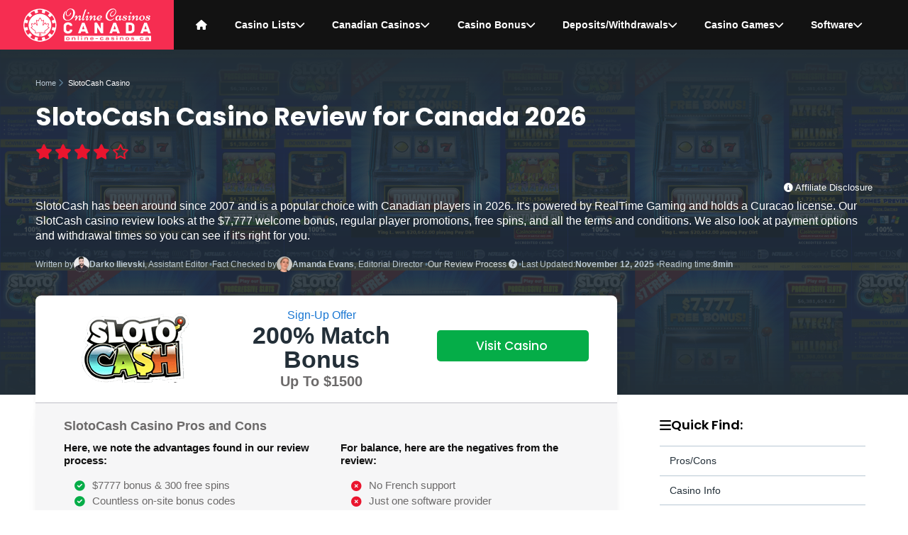

--- FILE ---
content_type: text/html; charset=UTF-8
request_url: https://www.online-casinos.ca/slotocash-casino-canada.html
body_size: 99414
content:
 <!doctype html> <html lang="en-ca"> <head> <meta http-equiv="Content-Type" content="text/html;charset=UTF-8"> <title>SlotoCash Casino Canada : Honest Review for 2026</title> <meta name="description" content="A $7777 bonus package and 300 free spins are available at SlotoCash Casino Canada - check out this review for details."> <meta property="og:title" content="SlotoCash Casino Canada : Honest Review for 2026"/> <meta property="og:url" content="https://www.online-casinos.ca/slotocash-casino-canada.html"/> <meta property="og:type" content="website"/> <meta property="og:description" content="A $7777 bonus package and 300 free spins are available at SlotoCash Casino Canada - check out this review for details."/> <meta property="og:image" content="https://www.online-casinos.ca/images/bonus-slotocash-40577.png"/> <meta property="og:site_name" content="Online-Casinos.ca"/> <script async src="javascripts/js.js"></script> <meta http-equiv="X-UA-Compatible" content="ie=edge"> <meta name="viewport" content="width=device-width, initial-scale=1"> <meta name="theme-color" content="#F62D51"> <link rel="manifest" href="https://www.online-casinos.ca/manifest.json"> <script async src="https://www.online-casinos.ca/dist/js/pwa.js"></script> <link rel="apple-touch-icon" sizes="180x180" href="https://www.online-casinos.ca/dist/img/favicons/apple-touch-icon.png"> <link rel="icon" type="image/png" sizes="48x48" href="https://www.online-casinos.ca/dist/img/favicons/favicon.ico"> <link rel="icon" type="image/png" sizes="32x32" href="https://www.online-casinos.ca/dist/img/favicons/favicon-32x32.png"> <link rel="icon" type="image/png" sizes="16x16" href="https://www.online-casinos.ca/dist/img/favicons/favicon-16x16.png"> <script type="application/ld+json">{"@context":"https://schema.org","@type":"BreadcrumbList","itemListElement":[{"@type":"ListItem","position":1,"name":"Home","item":"https://www.online-casinos.ca/"},{"@type":"ListItem","position":2,"name":"SlotoCash Casino"}]}</script> <script type="application/ld+json">{"@context":"https://schema.org/","@type":"Review","name":"Slotocash Casino","url":"https://www.online-casinos.ca/slotocash-casino-canada.html","description":"A $7777 bonus package and 300 free spins are available at SlotoCash Casino Canada - check out this review for details.","image":"https://www.online-casinos.ca/images/slotocash-casino-logo-56158.png","itemReviewed":{"@type":"Organization","name":"Slotocash Casino"},"author":{"@type":"Person","name":"Darko Ilievski"},"reviewRating":{"@type":"Rating","ratingValue":"4","bestRating":"5","worstRating":"0"}}</script> <style>@charset "UTF-8";.bg-navy{background-color:#001f3f}.bg-blue{background-color:#2273d7}.bg-aqua{background-color:#7fdbff}.bg-teal{background-color:#48aaad}.bg-olive{background-color:#3d9970}.bg-green{background-color:#3aa346}.bg-lime{background-color:#01ff70}.bg-yellow{background-color:#ffdc00}.bg-orange{background-color:#f58f29}.bg-red{background-color:#cc2b28}.bg-fuchsia{background-color:#f012be}.bg-purple{background-color:#b10dc9}.bg-maroon{background-color:#85144b}.bg-white{background-color:#fff}.bg-gray{background-color:#aaa}.bg-silver{background-color:#ddd}.bg-black{background-color:#121212}.navy{color:#001f3f}.blue{color:#2273d7}.aqua{color:#7fdbff}.teal{color:#48aaad}.olive{color:#3d9970}.green{color:#3aa346}.lime{color:#01ff70}.yellow{color:#ffdc00}.orange{color:#f58f29}.red{color:#cc2b28}.fuchsia{color:#f012be}.purple{color:#b10dc9}.maroon{color:#85144b}.white{color:#fff}.silver{color:#ddd}.gray{color:#aaa}.black{color:#121212}.border--navy{border-color:#001f3f}.border--blue{border-color:#2273d7}.border--aqua{border-color:#7fdbff}.border--teal{border-color:#48aaad}.border--olive{border-color:#3d9970}.border--green{border-color:#3aa346}.border--lime{border-color:#01ff70}.border--yellow{border-color:#ffdc00}.border--orange{border-color:#f58f29}.border--red{border-color:#cc2b28}.border--fuchsia{border-color:#f012be}.border--purple{border-color:#b10dc9}.border--maroon{border-color:#85144b}.border--white{border-color:#fff}.border--gray{border-color:#aaa}.border--silver{border-color:#ddd}.border--black{border-color:#121212}.fill-navy{fill:#001f3f}.fill-blue{fill:#2273d7}.fill-aqua{fill:#7fdbff}.fill-teal{fill:#48aaad}.fill-olive{fill:#3d9970}.fill-green{fill:#3aa346}.fill-lime{fill:#01ff70}.fill-yellow{fill:#ffdc00}.fill-orange{fill:#f58f29}.fill-red{fill:#cc2b28}.fill-fuchsia{fill:#f012be}.fill-purple{fill:#b10dc9}.fill-maroon{fill:#85144b}.fill-white{fill:#fff}.fill-gray{fill:#aaa}.fill-silver{fill:#ddd}.fill-black{fill:#121212}.stroke-navy{stroke:#001f3f}.stroke-blue{stroke:#2273d7}.stroke-aqua{stroke:#7fdbff}.stroke-teal{stroke:#48aaad}.stroke-olive{stroke:#3d9970}.stroke-green{stroke:#3aa346}.stroke-lime{stroke:#01ff70}.stroke-yellow{stroke:#ffdc00}.stroke-orange{stroke:#f58f29}.stroke-red{stroke:#cc2b28}.stroke-fuchsia{stroke:#f012be}.stroke-purple{stroke:#b10dc9}.stroke-maroon{stroke:#85144b}.stroke-white{stroke:#fff}.stroke-gray{stroke:#aaa}.stroke-silver{stroke:#ddd}.stroke-black{stroke:#121212}/*!normalize.css v8.0.1 | MIT License | github.com/necolas/normalize.css*/html{line-height:1.15;-webkit-text-size-adjust:100%}body{margin:0}main{display:block}h1{font-size:2em;margin:.67em 0}hr{box-sizing:content-box;height:0;overflow:visible}pre{font-family:monospace,monospace;font-size:1em}a{background-color:initial}abbr[title]{border-bottom:none;text-decoration:underline;-webkit-text-decoration:underline dotted;text-decoration:underline dotted}b,strong{font-weight:bolder}code,kbd,samp{font-family:monospace,monospace;font-size:1em}small{font-size:80%}sub,sup{font-size:75%;line-height:0;position:relative;vertical-align:baseline}sub{bottom:-.25em}sup{top:-.5em}img{border-style:none}button,input,optgroup,select,textarea{font-family:inherit;font-size:100%;line-height:1.15;margin:0}button,input{overflow:visible}button,select{text-transform:none}button,[type=button],[type=reset],[type=submit]{-webkit-appearance:button}button::-moz-focus-inner,[type=button]::-moz-focus-inner,[type=reset]::-moz-focus-inner,[type=submit]::-moz-focus-inner{border-style:none;padding:0}button:-moz-focusring,[type=button]:-moz-focusring,[type=reset]:-moz-focusring,[type=submit]:-moz-focusring{outline:1px dotted ButtonText}fieldset{padding:.35em .75em .625em}legend{box-sizing:border-box;color:inherit;display:table;max-width:100%;padding:0;white-space:normal}progress{vertical-align:baseline}textarea{overflow:auto}[type=checkbox],[type=radio]{box-sizing:border-box;padding:0}[type=number]::-webkit-inner-spin-button,[type=number]::-webkit-outer-spin-button{height:auto}[type=search]{-webkit-appearance:textfield;outline-offset:-2px}[type=search]::-webkit-search-decoration{-webkit-appearance:none}::-webkit-file-upload-button{-webkit-appearance:button;font:inherit}details{display:block}summary{display:list-item}template{display:none}[hidden]{display:none}.tns-outer{padding:0!important}.tns-outer [hidden]{display:none!important}.tns-outer [aria-controls],.tns-outer [data-action]{cursor:pointer}.tns-slider{transition:all 0s}.tns-slider>.tns-item{box-sizing:border-box}.tns-horizontal.tns-subpixel{white-space:nowrap}.tns-horizontal.tns-subpixel>.tns-item{display:inline-block;vertical-align:top;white-space:normal}.tns-horizontal.tns-no-subpixel:after{content:"";display:table;clear:both}.tns-horizontal.tns-no-subpixel>.tns-item{float:left}.tns-horizontal.tns-carousel.tns-no-subpixel>.tns-item{margin-right:-100%}.tns-no-calc{position:relative;left:0}.tns-gallery{position:relative;left:0;min-height:1px}.tns-gallery>.tns-item{position:absolute;left:-100%;transition:transform 0s,opacity 0s}.tns-gallery>.tns-slide-active{position:relative;left:auto!important}.tns-gallery>.tns-moving{transition:all .25s}.tns-autowidth{display:inline-block}.tns-lazy-img{transition:opacity .6s;opacity:.6}.tns-lazy-img.tns-complete{opacity:1}.tns-ah{transition:height 0s}.tns-ovh{overflow:hidden}.tns-visually-hidden{position:absolute;left:-1e4em}.tns-transparent{opacity:0;visibility:hidden}.tns-fadeIn{opacity:1;filter:alpha(opacity=100);z-index:0}.tns-normal,.tns-fadeOut{opacity:0;filter:alpha(opacity=0);z-index:-1}.tns-vpfix{white-space:nowrap}.tns-vpfix>div,.tns-vpfix>li{display:inline-block}.tns-t-subp2{margin:0 auto;width:310px;position:relative;height:10px;overflow:hidden}.tns-t-ct{width:2333.3333333333%;width:calc(100% * 70/3);position:absolute;right:0}.tns-t-ct:after{content:"";display:table;clear:both}.tns-t-ct>div{width:1.4285714286%;width:calc(100%/70);height:10px;float:left}html{box-sizing:border-box;margin:0;font-size:10px;scroll-padding-top:14em}html,body{height:100%;text-rendering:optimizeSpeed}*,*::before,*::after{box-sizing:inherit}body{font-family:-apple-system,BlinkMacSystemFont,segoe ui,Roboto,Helvetica,Arial,sans-serif,apple color emoji,segoe ui emoji,segoe ui symbol;color:#6c6a6a;padding:0;margin:0;background-color:#fff;font-family:-apple-system,BlinkMacSystemFont,segoe ui,Roboto,Helvetica,Arial,sans-serif,apple color emoji,segoe ui emoji,segoe ui symbol}a{color:#1976d2;text-decoration:none}a:hover{text-decoration:underline}h1,h2,h3,h4,h5,h6{margin:1em 0 .6em;text-rendering:optimizeLegibility;color:#232f38;font-weight:700;font-family:poppins,-apple-system,BlinkMacSystemFont,segoe ui,Roboto,Helvetica,Arial,sans-serif,apple color emoji,segoe ui emoji,segoe ui symbol}h1{font-size:2.475rem;line-height:1.2;margin:0 0 .6em}@media screen and (min-width:578px){h1{font-size:2.85rem;line-height:1.2}}@media screen and (min-width:768px){h1{font-size:3.225rem;line-height:1.2}}@media screen and (min-width:992px){h1{font-size:3.4rem;line-height:1.2}}@media screen and (min-width:1200px){h1{font-size:3.575rem;line-height:1.2}}h2{font-size:2rem;line-height:1.25;margin-top:2em}@media screen and (min-width:578px){h2{font-size:2.15rem;line-height:1.2}}@media screen and (min-width:768px){h2{font-size:2.45rem;line-height:1.2}}@media screen and (min-width:992px){h2{font-size:2.6rem;line-height:1.2}}@media screen and (min-width:1200px){h2{font-size:2.85rem;line-height:1.2}}h2 span{color:#1976d2}h3{font-size:1.825rem;line-height:1.25}@media screen and (min-width:578px){h3{font-size:1.925rem;line-height:1.2}}@media screen and (min-width:768px){h3{font-size:2.075rem;line-height:1.2}}@media screen and (min-width:992px){h3{font-size:2.2rem;line-height:1.2}}@media screen and (min-width:1200px){h3{font-size:2.45rem;line-height:1.2}}h4{font-size:1.575rem;line-height:1.5}@media screen and (min-width:578px){h4{font-size:1.65rem;line-height:1.5}}@media screen and (min-width:768px){h4{font-size:1.725rem;line-height:1.45}}@media screen and (min-width:992px){h4{font-size:1.8rem;line-height:1.4}}@media screen and (min-width:1200px){h4{font-size:1.825rem;line-height:1.35}}h5{font-size:1.375rem;line-height:1.5}@media screen and (min-width:578px){h5{font-size:1.45rem;line-height:1.5}}@media screen and (min-width:768px){h5{font-size:1.525rem;line-height:1.45}}@media screen and (min-width:992px){h5{font-size:1.6rem;line-height:1.4}}@media screen and (min-width:1200px){h5{font-size:1.625rem;line-height:1.35}}h6{font-size:1.25rem;line-height:1.5}@media screen and (min-width:578px){h6{font-size:1.3rem;line-height:1.5}}@media screen and (min-width:768px){h6{font-size:1.35rem;line-height:1.5}}@media screen and (min-width:992px){h6{font-size:1.4rem;line-height:1.5}}@media screen and (min-width:1200px){h6{font-size:1.45rem;line-height:1.5}}p{margin:0 0 .8em}p:has(+img){margin-bottom:2em}p,ul,ol,code{font-size:1.375rem;line-height:1.5}@media screen and (min-width:578px){p,ul,ol,code{font-size:1.45rem;line-height:1.5}}@media screen and (min-width:768px){p,ul,ol,code{font-size:1.525rem;line-height:1.45}}@media screen and (min-width:992px){p,ul,ol,code{font-size:1.6rem;line-height:1.4}}@media screen and (min-width:1200px){p,ul,ol,code{font-size:1.625rem;line-height:1.35}}ul,ol{margin-bottom:2em}ul li,ol li{margin-bottom:.5em}hr{margin:4em 0 2em}.text-left{text-align:left}.text-right{text-align:right}.text-center{text-align:center}blockquote{position:relative;margin:4em 0;padding:0 5em;text-align:left;font-size:1.625rem;line-height:1.5;background-color:inherit;font-style:italic;font-weight:400}@media screen and (min-width:578px){blockquote{font-size:1.75rem;line-height:1.5}}@media screen and (min-width:768px){blockquote{font-size:1.875rem;line-height:1.5}}@media screen and (min-width:992px){blockquote{font-size:2rem;line-height:1.4}}@media screen and (min-width:1200px){blockquote{font-size:2.125rem;line-height:1.4}}blockquote:before{font-family:"font awesome 6 free";font-weight:900;content:"\f10d";position:absolute;top:-3rem;left:0;padding:0 .2em 0 0;background-color:inherit;font-size:4rem;line-height:1;color:#1976d2}blockquote:after{font-family:"font awesome 6 free";font-weight:900;content:"\f10e";position:absolute;bottom:-3rem;right:0;padding:0 0 0 .2em;background-color:inherit;font-size:4rem;line-height:1;color:#1976d2}.wrapper{width:100vw;padding:2em}@media screen and (min-width:992px){.wrapper{width:80vw}}@media screen and (min-width:1200px){.wrapper{width:60vw;margin:auto;padding:0}}.wrapper--full{width:100%}.wrapper--dark{background-color:#232f38;margin-bottom:4rem}.wrapper--light{background-color:#f2f4ff;margin-bottom:4rem}.wrapper--gradient{position:relative;padding-top:4em;margin-top:6em}.wrapper--gradient:before{position:absolute;z-index:-1;top:0;left:0;content:"";width:100%;height:1e3px;background:linear-gradient(180deg,#f2f4ff,#fff 103.71%)}.wrapper-light{padding:1em 2em;margin-bottom:5em;background-color:#f6f6f7;box-shadow:none}@media screen and (min-width:768px){.wrapper-light{padding:1em 3em}}@media screen and (min-width:992px){.wrapper-light{border-radius:.5rem;padding:2em 4em}}@media screen and (min-width:1200px){.wrapper-light{padding:3em 5em}}.wrapper-light h1{margin-top:0}.wrapper-light h2:first-of-type{margin-top:.5em}.author-profile{background-color:#fff;color:#000;border:1px solid #e2e8f0;border-radius:50%!important}.alert{width:100%;display:inline-block;border-radius:.8rem;margin:.8em 0 2em;padding:2rem 1.5em;border:1px solid #fdfefd;position:relative;font-size:1.375rem;line-height:1.5}@media screen and (min-width:578px){.alert{font-size:1.45rem;line-height:1.5}}@media screen and (min-width:768px){.alert{font-size:1.525rem;line-height:1.45}}@media screen and (min-width:992px){.alert{font-size:1.6rem;line-height:1.4}}@media screen and (min-width:1200px){.alert{font-size:1.625rem;line-height:1.35}}.alert h2,.alert h3,.alert h4,.alert h5,.alert h6{margin-top:0}.alert--xsmall{padding:.5rem 1.5em;font-size:1.125rem;line-height:1.5}@media screen and (min-width:578px){.alert--xsmall{font-size:1.15rem;line-height:1.5}}@media screen and (min-width:768px){.alert--xsmall{font-size:1.175rem;line-height:1.5}}@media screen and (min-width:992px){.alert--xsmall{font-size:1.2rem;line-height:1.5}}@media screen and (min-width:1200px){.alert--xsmall{font-size:1.25rem;line-height:1.5}}.alert--small{padding:.8rem 1.5em;font-size:1.25rem;line-height:1.5}@media screen and (min-width:578px){.alert--small{font-size:1.3rem;line-height:1.5}}@media screen and (min-width:768px){.alert--small{font-size:1.35rem;line-height:1.5}}@media screen and (min-width:992px){.alert--small{font-size:1.4rem;line-height:1.5}}@media screen and (min-width:1200px){.alert--small{font-size:1.45rem;line-height:1.5}}.alert--large{padding:2rem;font-size:1.625rem;line-height:1.5}@media screen and (min-width:578px){.alert--large{font-size:1.75rem;line-height:1.5}}@media screen and (min-width:768px){.alert--large{font-size:1.875rem;line-height:1.5}}@media screen and (min-width:992px){.alert--large{font-size:2rem;line-height:1.4}}@media screen and (min-width:1200px){.alert--large{font-size:2.125rem;line-height:1.4}}.alert--primary{background:#fef1f3;color:#232f38;border:1px solid #f62d51}.alert--secondary{background:#edf5fd;color:#232f38;border:1px solid #1976d2}.alert--success{background:#eefcfc;color:#232f38;border:1px solid #26dad2}.alert--warning{background:#fffcf7;color:#232f38;border:1px solid #ffb22b}.alert--warning i{color:#f62d51}.alert--warning h2 span{color:#232f38}.alert--danger{background:#fbd0d5;color:#232f38;border:1px solid #ea152e}.alert--info{background:#f6f5fc;color:#232f38;border:1px solid #5c4ac7}.alert--light{background:#f0f3f6;color:#232f38;border:1px solid #232f38}.alert--dark{background:#232f38;color:#fff;border:1px solid #f6f6f7}.alert--ontario-notice{background:#fffcf7;color:#232f38;border:1px solid #ffb22b;margin-top:0;margin-bottom:1em}.alert--ontario-notice i{color:#232f38}.btn{font-family:poppins,-apple-system,BlinkMacSystemFont,segoe ui,Roboto,Helvetica,Arial,sans-serif,apple color emoji,segoe ui emoji,segoe ui symbol;font-size:1.25rem;font-weight:500;line-height:1;padding:.8em 1.4em;margin-bottom:.5em;color:#fff;transition:background .15s;border-radius:.5rem;overflow:visible;-webkit-appearance:button;writing-mode:horizontal-tb!important;text-rendering:auto;letter-spacing:normal;word-spacing:normal;text-indent:0;text-shadow:none;display:inline-block;text-align:center;align-items:flex-start;cursor:default;text-decoration:none}.btn--xlarge{font-size:2.5rem}.btn--large{font-size:1.7rem}.btn--medium{font-size:1.5rem}.btn--small{font-size:1rem}.btn--bold{font-weight:700}.btn--block{display:block}.btn--upper{text-transform:uppercase}.btn--with-icon{position:relative}.btn--50{width:50%}.btn--60{width:56%}.btn--40{width:36%}.btn--default{color:#232f38;border:1px solid #f6f6f7}.btn--default:hover{color:#9ab0c0!important}.btn--faq{color:#232f38}.btn--faq:hover{color:#9ab0c0!important}.btn--light{color:#232f38}.btn--light:hover{color:#9ab0c0!important;cursor:pointer}.btn--light.btn--outline{color:#a5a5af!important}.btn--white{color:#232f38;outline:1px solid #8aa3b6;background-color:#fff}.btn--white:hover{background-color:#fff;color:#f62d51!important;outline:1px solid #232f38;cursor:pointer;text-decoration:none}.btn--white.btn--outline{background-color:initial;color:#232f38;outline:2px solid #232f38;transition:outline-offset .1s linear}.btn--white.btn--outline:hover{color:#fff;outline-offset:2px}.btn--white.btn--rounded{border-radius:50px}.btn--cta:visited{background-color:#047b33}.btn--link{color:#1976d2;padding:.4em 1.4em}.btn--link:hover{color:#9ab0c0!important;cursor:pointer}.btn.disabled,.btn:disabled{background-color:#aaa}.btn.disabled:hover,.btn:disabled:hover{cursor:not-allowed;background-color:#919191}.btn--primary{background-color:#ce092c;transition:box-shadow ease-in-out .4s}.btn--primary:hover{cursor:pointer;box-shadow:0 0 40px #f62d51 inset;text-decoration:none;color:#fff}.btn--primary.btn--outline{background-color:initial;color:#ce092c;outline:2px solid #9d0722;transition:outline-offset .1s linear}.btn--primary.btn--outline:hover{color:#fff;background-color:#ce092c;outline-offset:2px}.btn--primary.btn--rounded{border-radius:50px}.btn--secondary{background-color:#1976d2;transition:box-shadow ease-in-out .4s}.btn--secondary:hover{cursor:pointer;box-shadow:0 0 40px #4e9cea inset;text-decoration:none;color:#fff}.btn--secondary.btn--outline{background-color:initial;color:#1976d2;outline:2px solid #145ca4;transition:outline-offset .1s linear}.btn--secondary.btn--outline:hover{color:#fff;background-color:#1976d2;outline-offset:2px}.btn--secondary.btn--rounded{border-radius:50px}.btn--success{background-color:#26dad2;transition:box-shadow ease-in-out .4s}.btn--success:hover{cursor:pointer;box-shadow:0 0 40px #67e5e0 inset;text-decoration:none;color:#fff}.btn--success.btn--outline{background-color:initial;color:#26dad2;outline:2px solid #1eafa9;transition:outline-offset .1s linear}.btn--success.btn--outline:hover{color:#fff;background-color:#26dad2;outline-offset:2px}.btn--success.btn--rounded{border-radius:50px}.btn--danger{background-color:#ea152e;transition:box-shadow ease-in-out .4s}.btn--danger:hover{cursor:pointer;box-shadow:0 0 40px #f05b6d inset;text-decoration:none;color:#fff}.btn--danger.btn--outline{background-color:initial;color:#ea152e;outline:2px solid #bb1125;transition:outline-offset .1s linear}.btn--danger.btn--outline:hover{color:#fff;background-color:#ea152e;outline-offset:2px}.btn--danger.btn--rounded{border-radius:50px}.btn--warning{background-color:#ffb22b;transition:box-shadow ease-in-out .4s}.btn--warning:hover{cursor:pointer;box-shadow:0 0 40px #ffce78 inset;text-decoration:none;color:#fff}.btn--warning.btn--outline{background-color:initial;color:#ffb22b;outline:2px solid #f79d00;transition:outline-offset .1s linear}.btn--warning.btn--outline:hover{color:#fff;background-color:#ffb22b;outline-offset:2px}.btn--warning.btn--rounded{border-radius:50px}.btn--info{background-color:#5c4ac7;transition:box-shadow ease-in-out .4s}.btn--info:hover{cursor:pointer;box-shadow:0 0 40px #9184d9 inset;text-decoration:none;color:#fff}.btn--info.btn--outline{background-color:initial;color:#5c4ac7;outline:2px solid #4534aa;transition:outline-offset .1s linear}.btn--info.btn--outline:hover{color:#fff;background-color:#5c4ac7;outline-offset:2px}.btn--info.btn--rounded{border-radius:50px}.btn--faq{background-color:#fff;transition:box-shadow ease-in-out .4s}.btn--faq:hover{cursor:pointer;box-shadow:0 0 40px white inset;text-decoration:none;color:#fff}.btn--faq.btn--outline{background-color:initial;color:#fff;outline:2px solid #e4e4e7;transition:outline-offset .1s linear}.btn--faq.btn--outline:hover{color:#fff;background-color:#fff;outline-offset:2px}.btn--faq.btn--rounded{border-radius:50px}.btn--default{background-color:#f6f6f7;transition:box-shadow ease-in-out .4s}.btn--default:hover{cursor:pointer;box-shadow:0 0 40px white inset;text-decoration:none;color:#fff}.btn--default.btn--outline{background-color:initial;color:#f6f6f7;outline:2px solid #dbdbdf;transition:outline-offset .1s linear}.btn--default.btn--outline:hover{color:#fff;background-color:#f6f6f7;outline-offset:2px}.btn--default.btn--rounded{border-radius:50px}.btn--light{background-color:#f6f6f7;transition:box-shadow ease-in-out .4s}.btn--light:hover{cursor:pointer;box-shadow:0 0 40px white inset;text-decoration:none;color:#fff}.btn--light.btn--outline{background-color:initial;color:#f6f6f7;outline:2px solid #dbdbdf;transition:outline-offset .1s linear}.btn--light.btn--outline:hover{color:#fff;background-color:#f6f6f7;outline-offset:2px}.btn--light.btn--rounded{border-radius:50px}.btn--dark{background-color:#232f38;transition:box-shadow ease-in-out .4s}.btn--dark:hover{cursor:pointer;box-shadow:0 0 40px #405767 inset;text-decoration:none;color:#fff}.btn--dark.btn--outline{background-color:initial;color:#232f38;outline:2px solid #0f1519;transition:outline-offset .1s linear}.btn--dark.btn--outline:hover{color:#fff;background-color:#232f38;outline-offset:2px}.btn--dark.btn--rounded{border-radius:50px}.btn--cta{background-color:#05ad48;transition:box-shadow ease-in-out .4s}.btn--cta:hover{cursor:pointer;box-shadow:0 0 40px #07f767 inset;text-decoration:none;color:#fff}.btn--cta.btn--outline{background-color:initial;color:#05ad48;outline:2px solid #047b33;transition:outline-offset .1s linear}.btn--cta.btn--outline:hover{color:#fff;background-color:#05ad48;outline-offset:2px}.btn--cta.btn--rounded{border-radius:50px}.badge{width:auto;display:inline-block;text-transform:capitalize;margin:.4em .2em;position:relative;color:#fff;line-height:1.2!important;border-radius:0;border-radius:.5em}.badge--primary{background-color:#f62d51}.badge--primary-outline{color:#232f38;background-color:#fff;outline:2px solid #f62d51;outline-offset:-2px}.badge--secondary{background-color:#1976d2}.badge--secondary-outline{color:#232f38;background-color:#fff;outline:2px solid #1976d2;outline-offset:-2px}.badge--success{background-color:#eafbfb;border:1px solid #26dad2}.badge--success-outline{color:#232f38;background-color:#fff;outline:2px solid #26dad2;outline-offset:-2px}.badge--warning{background-color:#ffb22b}.badge--warning-outline{color:#232f38;background-color:#fff;outline:2px solid #ffb22b;outline-offset:-2px}.badge--danger{background-color:#fde8ea;border:1px solid #ea152e}.badge--danger-outline{color:#232f38;background-color:#fff;outline:2px solid #ea152e;outline-offset:-2px}.badge--info{background-color:#5c4ac7}.badge--info-outline{color:#232f38;background-color:#fff;outline:2px solid #5c4ac7;outline-offset:-2px}.badge--light{background-color:#f6f6f7;color:#232f38}.badge--light-outline{color:#232f38;background-color:#fff;outline:2px solid #f6f6f7;outline-offset:-2px}.badge--dark{background-color:#232f38}.badge--dark-outline{color:#232f38;background-color:#fff;outline:2px solid #232f38;outline-offset:-2px}.badge--cta{background-color:#05ad48}.badge--rounded{border-radius:2em}.badge--small{font-size:1rem;line-height:1.5;line-height:1.2!important;padding:.15em 1em}@media screen and (min-width:578px){.badge--small{font-size:1rem;line-height:1.5}}@media screen and (min-width:768px){.badge--small{font-size:1rem;line-height:1.5}}@media screen and (min-width:992px){.badge--small{font-size:1rem;line-height:1.5}}@media screen and (min-width:1200px){.badge--small{font-size:1rem;line-height:1.5}}.badge--medium{font-size:1.125rem;line-height:1.5;line-height:1.2!important;padding:.25em 1.2em}@media screen and (min-width:578px){.badge--medium{font-size:1.15rem;line-height:1.5}}@media screen and (min-width:768px){.badge--medium{font-size:1.175rem;line-height:1.5}}@media screen and (min-width:992px){.badge--medium{font-size:1.2rem;line-height:1.5}}@media screen and (min-width:1200px){.badge--medium{font-size:1.25rem;line-height:1.5}}.badge--large{font-size:1.375rem;line-height:1.5;line-height:1.2!important;padding:.3em 1.4em}@media screen and (min-width:578px){.badge--large{font-size:1.45rem;line-height:1.5}}@media screen and (min-width:768px){.badge--large{font-size:1.525rem;line-height:1.45}}@media screen and (min-width:992px){.badge--large{font-size:1.6rem;line-height:1.4}}@media screen and (min-width:1200px){.badge--large{font-size:1.625rem;line-height:1.35}}#scroll-to-top{display:inline-block;color:#fff;font-size:1.25rem;line-height:1.5;font-weight:700;text-align:center;cursor:pointer;background-color:#232f38;border-radius:.8rem 0 0 .8rem;border:none;width:40px;height:40px;position:fixed;bottom:1em;right:1em;transition:background-color .3s,opacity .5s,visibility .5s;opacity:0;visibility:hidden;z-index:1000}@media screen and (min-width:578px){#scroll-to-top{font-size:1.3rem;line-height:1.5}}@media screen and (min-width:768px){#scroll-to-top{font-size:1.35rem;line-height:1.5}}@media screen and (min-width:992px){#scroll-to-top{font-size:1.4rem;line-height:1.5}}@media screen and (min-width:1200px){#scroll-to-top{font-size:1.45rem;line-height:1.5}}@media screen and (min-width:992px){#scroll-to-top{width:50px;height:50px;bottom:4em;right:0}}#scroll-to-top:after{font-family:"font awesome 6 free";content:"\f077"}#scroll-to-top:hover{background-color:#f85e7a}#scroll-to-top:active{background-color:#e60a31}#scroll-to-top.show{opacity:1;visibility:visible}.truncate-text p{display:block;display:-webkit-box;-webkit-line-clamp:2;-webkit-box-orient:vertical;overflow:hidden;text-overflow:ellipsis;padding:0}.truncate-text,.collapse-text{display:inline-table}.truncate-text .read-more,.collapse-text .read-more{display:block;cursor:pointer;color:#a2b6c5;float:right;font-size:1.25rem;line-height:1.5}@media screen and (min-width:578px){.truncate-text .read-more,.collapse-text .read-more{font-size:1.3rem;line-height:1.5}}@media screen and (min-width:768px){.truncate-text .read-more,.collapse-text .read-more{font-size:1.35rem;line-height:1.5}}@media screen and (min-width:992px){.truncate-text .read-more,.collapse-text .read-more{font-size:1.4rem;line-height:1.5}}@media screen and (min-width:1200px){.truncate-text .read-more,.collapse-text .read-more{font-size:1.45rem;line-height:1.5}}.truncate-text .read-more:after,.collapse-text .read-more:after{font-family:"font awesome 6 free";content:"\f078";font-weight:900;display:inline-block;margin-left:.5em;transition:all .1s linear}.truncate-text .read-more.active:after,.collapse-text .read-more.active:after{transform:rotate(-180deg)}.anchor{position:relative}.breadcrumbs{display:none}@media screen and (min-width:992px){.breadcrumbs{display:block}}.breadcrumbs .breadcrumb{padding:0;margin:0;display:grid;grid-template-columns:max-content max-content max-content max-content;grid-template-rows:auto auto;-moz-column-gap:.4em;column-gap:.4em}.breadcrumbs .breadcrumb .breadcrumb-item{list-style:none;grid-row:1/1;margin:0;font-size:1.1rem}.breadcrumbs .breadcrumb .breadcrumb-item i{color:#5e7e96}.breadcrumbs .breadcrumb .breadcrumb-item a{color:#b9c8d4}.breadcrumbs .breadcrumb .breadcrumb-item:nth-of-type(1){grid-column:1/1}.breadcrumbs .breadcrumb .breadcrumb-item:nth-of-type(2){grid-column:2/2}.breadcrumbs .breadcrumb .breadcrumb-item:nth-of-type(3){grid-column:3/3}.breadcrumbs .breadcrumb .breadcrumb-item:nth-of-type(4){grid-column:4/4}.navbar{background-color:#121212;color:#fff;overflow:auto}.navbar.fixed{position:fixed;width:100%;z-index:999}@media screen and (min-width:992px){.navbar{max-height:unset;overflow:unset}}.navbar.active{height:100vh;position:fixed;z-index:9999;top:0;bottom:0;left:0;right:0}@media screen and (min-width:1200px){.navbar.active .menu{align-items:center}}.navbar.active .menu .menu-item{display:grid;align-items:center}.navbar ul{list-style:none;padding:0;margin:0}.navbar .menu{display:grid;grid-template-columns:repeat(12,auto);padding:0;justify-items:center;text-align:center}@media screen and (min-width:1200px){.navbar .menu{height:100%}}.navbar .menu .logo{display:grid;align-items:center;justify-self:start;padding-left:2em;padding-right:2em;margin:0;background-color:#f62d51}.navbar .menu .logo img{vertical-align:middle}.navbar .menu .menu-item{grid-column:1/span 12;width:100%;display:none;padding:0;margin:0}@media screen and (min-width:1200px){.navbar .menu .menu-item{display:grid;align-items:center;grid-column:auto}}.navbar .menu .menu-item a{text-decoration:none}.navbar .menu .menu-item:hover{background-color:#f62d51}.navbar .menu .menu-item:hover a{color:#fff}.navbar .menu .menu-item a{font-size:1.6rem;line-height:1;color:#fff;font-weight:600;display:flex;-moz-column-gap:.5em;column-gap:.5em;justify-content:center;align-items:center;padding:1rem}@media screen and (min-width:1200px){.navbar .menu .menu-item a{font-size:1.4rem;padding:1em}}@media screen and (min-width:1440px){.navbar .menu .menu-item a{padding:2em 0}}.navbar .menu .menu-item.has-submenu{position:relative}.navbar .menu .menu-item .submenu{display:none;transition:scale 400ms ease-in-out;background-color:#1a1a1a;width:100%;border-bottom-left-radius:.8rem;border-bottom-right-radius:.8rem;padding-bottom:2em}@media screen and (min-width:1200px){.navbar .menu .menu-item .submenu{width:100%;min-width:-moz-max-content;min-width:max-content;display:none;position:absolute;top:7rem;z-index:9999;padding-bottom:0}}.navbar .menu .menu-item .submenu li a{font-size:1.6rem;line-height:1;color:#121212;padding:.5em;font-weight:400}.navbar .menu .menu-item .submenu li a:hover{color:#121212}@media screen and (min-width:1200px){.navbar .menu .menu-item .submenu li a{font-size:1.4rem}}.navbar .menu .menu-item .submenu .submenu-item{padding:0;margin:.25em 0 0}@media screen and (min-width:1200px){.navbar .menu .menu-item .submenu .submenu-item{margin:0}}@media screen and (min-width:1200px){.navbar .menu .menu-item .submenu .submenu-item:last-of-type{border-bottom-left-radius:.8rem;border-bottom-right-radius:.8rem}}.navbar .menu .menu-item .submenu .submenu-item a{padding:.5rem 1rem;color:#fff}@media screen and (min-width:1200px){.navbar .menu .menu-item .submenu .submenu-item a{padding:1rem 2rem}}.navbar .menu .menu-item .submenu .submenu-item:hover{background-color:#f6f6f7}.navbar .menu .menu-item.submenu-active{background-color:#f62d51}.navbar .menu .menu-item.submenu-active .submenu{display:grid}.navbar .menu .menu-item.submenu-active .submenu--mega{color:#fff;-moz-column-gap:1em;column-gap:1em;grid-template-columns:auto}@media screen and (min-width:1200px){.navbar .menu .menu-item.submenu-active .submenu--mega li{padding-top:0}}.navbar .menu .menu-item.submenu-active .submenu--mega li ul{list-style:none;padding:0;margin:.5em 0 0}@media screen and (min-width:1200px){.navbar .menu .menu-item.submenu-active .submenu--mega li ul{margin:0}}.navbar .menu .menu-item.submenu-active .submenu--mega-fullwidth{display:flex!important;flex-direction:column;justify-content:center;-moz-column-gap:4rem;column-gap:4rem;padding:0 2em 2em}@media screen and (min-width:1200px){.navbar .menu .menu-item.submenu-active .submenu--mega-fullwidth{flex-direction:row;padding:1em 2em}}.navbar .menu .menu-item.submenu-active .submenu--mega-fullwidth li ul{list-style:none;padding:0;margin:.5em 0 0}.navbar .menu .menu-item.submenu-active .submenu--mega-fullwidth li ul .title{text-align:center;padding:.5rem 1rem;color:#7391a7}@media screen and (min-width:1200px){.navbar .menu .menu-item.submenu-active .submenu--mega-fullwidth li ul .title{text-align:left;padding:0 2rem}}.navbar .menu .toggle{grid-column:12/span 1;grid-row:1;align-self:center;padding:.25em;font-size:3.2rem;line-height:1.5;margin:0}@media screen and (min-width:578px){.navbar .menu .toggle{font-size:3.4rem;line-height:1.5}}@media screen and (min-width:768px){.navbar .menu .toggle{font-size:3.6rem;line-height:1.4}}@media screen and (min-width:992px){.navbar .menu .toggle{font-size:3.8rem;line-height:1.2}}@media screen and (min-width:1200px){.navbar .menu .toggle{font-size:4rem;line-height:1.2}}.navbar .menu .toggle a{color:#fff}.navbar .mege-head{padding-top:0}.navbar li{cursor:pointer;padding:0;color:#fff;font-weight:600}@media screen and (min-width:1200px){.navbar .menu .menu-item.has-submenu{position:relative}.navbar .menu .menu-item.mega-fullwidth{position:unset!important}}@media screen and (min-width:1200px) and (min-width:1200px){.navbar .menu .menu-item .submenu .submenu-item a{justify-content:start}}@media screen and (min-width:1200px){.navbar .menu .menu-item .submenu--mega{width:250%!important;left:-75%;grid-template-columns:repeat(2,auto)!important}.navbar .menu .menu-item .submenu--mega li{padding-bottom:0}}@media screen and (min-width:1200px) and (min-width:1200px){.navbar .menu .menu-item .submenu--mega .submenu-item a{justify-content:center}}@media screen and (min-width:1200px){.navbar .menu .menu-item .submenu--mega-fullwidth{grid-template-columns:repeat(12,auto)!important;position:absolute;width:100%;left:0}.navbar .menu .menu-item .submenu--mega-fullwidth .col-1{grid-column:5}.navbar .menu .menu-item .submenu--mega-fullwidth .columns-2{-moz-columns:2;columns:2}}@media screen and (min-width:1200px){.navbar .home{grid-column:2/span 1!important}}@media screen and (min-width:1200px){.navbar a i{margin-left:0}}@media screen and (min-width:1200px){.navbar .toggle{display:none}}@media screen and (min-width:1200px){.navbar .country-selector{grid-column:11!important}}@media screen and (min-width:1200px){.navbar .country-selector .submenu{right:0;right:unset}}.navbar .country-selector a{-moz-column-gap:.5em;column-gap:.5em}.navbar .country-selector a svg{width:1.5em;height:auto}@media screen and (min-width:1200px){.navbar .login{grid-column:12!important}}.navbar-new{background-color:#121212;color:#fff;overflow:auto}.navbar-new.fixed{position:fixed;width:100%;z-index:999}@media screen and (min-width:992px){.navbar-new{max-height:unset;overflow:unset}}.navbar-new.active{height:100vh;position:fixed;z-index:9999;top:0;bottom:0;left:0;right:0}@media screen and (min-width:1200px){.navbar-new.active .menu{align-items:center}}.navbar-new.active .menu .menu-item{display:grid;align-items:center}.navbar-new ul{list-style:none;padding:0;margin:0}.navbar-new .menu{display:grid;grid-template-columns:repeat(12,auto);padding:0;justify-items:center;text-align:center}@media screen and (min-width:1200px){.navbar-new .menu{height:100%}}.navbar-new .menu .logo{display:grid;align-items:center;justify-self:start;padding-left:2em;padding-right:2em;margin:0;background-color:#af0505}.navbar-new .menu .logo img{vertical-align:middle}.navbar-new .menu .menu-item{grid-column:1/span 12;width:100%;display:none;padding:0;margin:0}@media screen and (min-width:1200px){.navbar-new .menu .menu-item{display:grid;align-items:center;grid-column:auto}}.navbar-new .menu .menu-item a{text-decoration:none}.navbar-new .menu .menu-item:hover{background-color:#f62d51}.navbar-new .menu .menu-item:hover a{color:#fff}.navbar-new .menu .menu-item a{font-size:1.6rem;line-height:1;color:#fff;font-weight:600;display:flex;-moz-column-gap:.5em;column-gap:.5em;justify-content:center;align-items:center;padding:1rem}@media screen and (min-width:1200px){.navbar-new .menu .menu-item a{font-size:1.4rem;padding:1em}}@media screen and (min-width:1440px){.navbar-new .menu .menu-item a{padding:2em 0}}.navbar-new .menu .menu-item.has-submenu{position:relative}.navbar-new .menu .menu-item .submenu{display:none;transition:scale 400ms ease-in-out;background-color:#1a1a1a;width:100%;border-bottom-left-radius:.8rem;border-bottom-right-radius:.8rem;padding-bottom:2em}@media screen and (min-width:1200px){.navbar-new .menu .menu-item .submenu{width:100%;min-width:-moz-max-content;min-width:max-content;display:none;position:absolute;top:7rem;z-index:9999;padding-bottom:0}}.navbar-new .menu .menu-item .submenu li a{font-size:1.6rem;line-height:1;color:#121212;padding:.5em;font-weight:400}.navbar-new .menu .menu-item .submenu li a:hover{color:#121212}@media screen and (min-width:1200px){.navbar-new .menu .menu-item .submenu li a{font-size:1.4rem}}.navbar-new .menu .menu-item .submenu .submenu-item{padding:0;margin:.25em 0 0}@media screen and (min-width:1200px){.navbar-new .menu .menu-item .submenu .submenu-item{margin:0}}@media screen and (min-width:1200px){.navbar-new .menu .menu-item .submenu .submenu-item:last-of-type{border-bottom-left-radius:.8rem;border-bottom-right-radius:.8rem}}.navbar-new .menu .menu-item .submenu .submenu-item a{padding:.5rem 1rem;color:#fff}@media screen and (min-width:1200px){.navbar-new .menu .menu-item .submenu .submenu-item a{padding:1rem 2rem}}.navbar-new .menu .menu-item .submenu .submenu-item:hover{background-color:#f6f6f7}.navbar-new .menu .menu-item.submenu-active{background-color:#f62d51}.navbar-new .menu .menu-item.submenu-active .submenu{display:grid}.navbar-new .menu .menu-item.submenu-active .submenu--mega{color:#fff;-moz-column-gap:1em;column-gap:1em;grid-template-columns:auto}@media screen and (min-width:1200px){.navbar-new .menu .menu-item.submenu-active .submenu--mega li{padding-top:0}}.navbar-new .menu .menu-item.submenu-active .submenu--mega li ul{list-style:none;padding:0;margin:.5em 0 0}@media screen and (min-width:1200px){.navbar-new .menu .menu-item.submenu-active .submenu--mega li ul{margin:0}}.navbar-new .menu .menu-item.submenu-active .submenu--mega-fullwidth{display:flex!important;flex-direction:column;justify-content:center;-moz-column-gap:4rem;column-gap:4rem;padding:0 2em 2em}@media screen and (min-width:1200px){.navbar-new .menu .menu-item.submenu-active .submenu--mega-fullwidth{flex-direction:row;padding:1em 2em}}.navbar-new .menu .menu-item.submenu-active .submenu--mega-fullwidth li ul{list-style:none;padding:0;margin:.5em 0 0}.navbar-new .menu .menu-item.submenu-active .submenu--mega-fullwidth li ul .title{text-align:center;padding:.5rem 1rem;color:#7391a7}@media screen and (min-width:1200px){.navbar-new .menu .menu-item.submenu-active .submenu--mega-fullwidth li ul .title{text-align:left;padding:0 2rem}}.navbar-new .menu .toggle{grid-column:12/span 1;grid-row:1;align-self:center;padding:.25em;font-size:3.2rem;line-height:1.5;margin:0}@media screen and (min-width:578px){.navbar-new .menu .toggle{font-size:3.4rem;line-height:1.5}}@media screen and (min-width:768px){.navbar-new .menu .toggle{font-size:3.6rem;line-height:1.4}}@media screen and (min-width:992px){.navbar-new .menu .toggle{font-size:3.8rem;line-height:1.2}}@media screen and (min-width:1200px){.navbar-new .menu .toggle{font-size:4rem;line-height:1.2}}.navbar-new .menu .toggle a{color:#fff}.navbar-new .mege-head{padding-top:0}.navbar-new li{cursor:pointer;padding:0;color:#fff;font-weight:600}@media screen and (min-width:1200px){.navbar-new .menu .menu-item.has-submenu{position:relative}.navbar-new .menu .menu-item.mega-fullwidth{position:unset!important}}@media screen and (min-width:1200px) and (min-width:1200px){.navbar-new .menu .menu-item .submenu .submenu-item a{justify-content:start}}@media screen and (min-width:1200px){.navbar-new .menu .menu-item .submenu--mega{width:250%!important;left:-75%;grid-template-columns:repeat(2,auto)!important}.navbar-new .menu .menu-item .submenu--mega li{padding-bottom:0}}@media screen and (min-width:1200px) and (min-width:1200px){.navbar-new .menu .menu-item .submenu--mega .submenu-item a{justify-content:center}}@media screen and (min-width:1200px){.navbar-new .menu .menu-item .submenu--mega-fullwidth{grid-template-columns:repeat(12,auto)!important;position:absolute;width:100%;left:0}.navbar-new .menu .menu-item .submenu--mega-fullwidth .col-1{grid-column:5}.navbar-new .menu .menu-item .submenu--mega-fullwidth .columns-2{-moz-columns:2;columns:2}}@media screen and (min-width:1200px){.navbar-new .home{grid-column:2/span 1!important}}@media screen and (min-width:1200px){.navbar-new a i{margin-left:0}}@media screen and (min-width:1200px){.navbar-new .toggle{display:none}}@media screen and (min-width:1200px){.navbar-new .country-selector{grid-column:11!important}}@media screen and (min-width:1200px){.navbar-new .country-selector .submenu{right:0;right:unset}}.navbar-new .country-selector a{-moz-column-gap:.5em;column-gap:.5em}.navbar-new .country-selector a svg{width:1.5em;height:auto}@media screen and (min-width:1200px){.navbar-new .login{grid-column:12!important}}.page-meta{display:flex;flex-direction:row;flex-wrap:wrap;-moz-column-gap:.6em;column-gap:.6em;row-gap:.6rem;margin-bottom:.5em;margin-top:.8rem;align-items:center;justify-items:center;font-size:1.2rem}@media screen and (min-width:992px){.page-meta{row-gap:1.2rem}}.page-meta .meta{display:flex;flex-direction:row;-moz-column-gap:.4em;column-gap:.4em;display:flex;align-items:center;position:relative;color:#b9c8d4;line-height:1;font-weight:400;border-radius:.8rem;min-height:2rem}@media screen and (min-width:992px){.page-meta .meta{min-height:3.5rem}}.page-meta .meta:after{content:"•";margin-left:.2em;color:#5e7e96}.page-meta .meta:last-of-type:after{content:""}.page-meta .meta a{color:#d1dbe2}.page-meta .meta .author-img{background-color:#e9e9eb;border-radius:50%;overflow:hidden;width:2.2rem;height:2.2rem;display:inline-block}.template-sidebar .container{display:grid;grid-template-columns:1fr;grid-template-rows:repeat(4,auto)}@media screen and (min-width:1200px){.template-sidebar .container{grid-template-columns:68vw 1fr;-moz-column-gap:4rem;column-gap:4rem}}@media screen and (min-width:1440px){.template-sidebar .container{-moz-column-gap:5.5rem;column-gap:5.5rem}}@media screen and (min-width:1600px){.template-sidebar .container{-moz-column-gap:8.5rem;column-gap:8.5rem}}.template-sidebar .container .header{grid-column:1/1;grid-row:1/1;background-color:#1976d2;display:grid;height:7rem;transition:top .25s ease-in-out;top:-7em}@media screen and (min-width:1200px){.template-sidebar .container .header{grid-column:1/3;grid-row:1/1}}.template-sidebar .container .header.fixed-scroll-up{position:fixed;width:100%;z-index:99;top:0!important}.template-sidebar .container .header .navbar{grid-template-columns:1fr}@media screen and (min-width:1200px){.template-sidebar .container .header .navbar{grid-template-columns:repeat(12,1fr);display:grid}}.template-sidebar .container .header .navbar.active{margin-top:0}.template-sidebar .container .header .menu{grid-column:1/13}.template-sidebar .container .top{grid-column:1;grid-row:2/2;color:#fff;background-color:#232f38}@media screen and (min-width:1200px){.template-sidebar .container .top{display:grid;grid-column:1/3;grid-row:2/2}}@media screen and (min-width:1200px){.template-sidebar .container .top{grid-template-columns:68vw 1fr}}.template-sidebar .container .top .top-wrapper{grid-template-columns:1fr;padding:2em}@media screen and (min-width:1200px){.template-sidebar .container .top .top-wrapper{display:grid;grid-column:1/3;grid-template-columns:5rem 1fr 5rem;padding:4em 0}}@media screen and (min-width:1440px){.template-sidebar .container .top .top-wrapper{grid-column:1;grid-template-columns:10rem 1fr}}@media screen and (min-width:1600px){.template-sidebar .container .top .top-wrapper{grid-template-columns:20rem 1fr}}.template-sidebar .container .top .top-wrapper .breadcrumbs{display:none;grid-column:2/3;padding:1em 0 2em}@media screen and (min-width:992px){.template-sidebar .container .top .top-wrapper .breadcrumbs{grid-column:2/2;grid-row:1/1;display:grid;grid-template-columns:auto auto;align-items:center;-moz-column-gap:6em;column-gap:6em}}.template-sidebar .container .top .top-wrapper .top-text{grid-column:2/2;grid-row:2/2}.template-sidebar .container .top .top-wrapper .top-text--index{padding-top:2em}.template-sidebar .container .top .top-wrapper .top-text h1,.template-sidebar .container .top .top-wrapper .top-text p{color:#fff}.template-sidebar .container .top .top-image{grid-column:2;background-color:#fff;padding:1em;align-self:center;justify-self:center;max-width:100%;display:none}@media screen and (min-width:1440px){.template-sidebar .container .top .top-image{display:grid}}.template-sidebar .container .main{grid-column:1/1;grid-row:3/3;grid-template-columns:1fr}@media screen and (min-width:992px){.template-sidebar .container .main{grid-column:1;display:grid}}@media screen and (min-width:1200px){.template-sidebar .container .main{grid-template-columns:5rem 1fr}}@media screen and (min-width:1440px){.template-sidebar .container .main{grid-template-columns:10rem 1fr}}@media screen and (min-width:1600px){.template-sidebar .container .main{grid-template-columns:20rem 1fr}}.template-sidebar .container .main .game-iframe{grid-column:1/1;margin:2em}@media screen and (min-width:1200px){.template-sidebar .container .main .game-iframe{grid-column:2/2;margin:2em 0 6em}}.template-sidebar .container .main .wrapper-content{grid-column:1/1;padding:2em}@media screen and (min-width:1200px){.template-sidebar .container .main .wrapper-content{grid-column:2/2;padding:4em 0}}.template-sidebar .container .main .wrapper-content h2:first-of-type{margin-top:0}.template-sidebar .container .main .wrapper-content .truncate-text,.template-sidebar .container .main .wrapper-content .collapse-text{margin-bottom:2em}.template-sidebar .container .main .wrapper-content img{max-width:100%}.template-sidebar .container .main .wrapper-content .toplist-heading{font-size:1.625rem;line-height:1.5;font-weight:700;margin:.5em 0;display:block;color:#232f38}@media screen and (min-width:578px){.template-sidebar .container .main .wrapper-content .toplist-heading{font-size:1.75rem;line-height:1.5}}@media screen and (min-width:768px){.template-sidebar .container .main .wrapper-content .toplist-heading{font-size:1.875rem;line-height:1.5}}@media screen and (min-width:992px){.template-sidebar .container .main .wrapper-content .toplist-heading{font-size:2rem;line-height:1.4}}@media screen and (min-width:1200px){.template-sidebar .container .main .wrapper-content .toplist-heading{font-size:2.125rem;line-height:1.4}}.template-sidebar .container .main .toplist-header h2{margin-top:0}.template-sidebar .container .sidebar{grid-column:1;grid-row:4;color:#000;padding:0 2em}@media screen and (min-width:1200px){.template-sidebar .container .sidebar{grid-column:2;grid-row:3/3;padding:2em 6em 2em 2em}}.template-sidebar .container footer{background-color:#232f38;color:#fff;grid-column:1;grid-row:5;display:grid}@media screen and (min-width:1200px){.template-sidebar .container footer{grid-column:1/3;grid-row:4/4}}.template-sidebar-new .container{display:grid;grid-template-columns:1fr;grid-template-rows:repeat(4,auto)}@media screen and (min-width:1440px){.template-sidebar-new .container{grid-template-columns:68vw 1fr;-moz-column-gap:5.5rem;column-gap:5.5rem}}@media screen and (min-width:1600px){.template-sidebar-new .container{-moz-column-gap:8.5rem;column-gap:8.5rem}}.template-sidebar-new .container .header{grid-column:1/1;grid-row:1/1;background-color:#1976d2;display:grid;height:7rem;transition:top .25s ease-in-out;top:-7em}@media screen and (min-width:1200px){.template-sidebar-new .container .header{grid-column:1/3;grid-row:1/1}}.template-sidebar-new .container .header.fixed-scroll-up{position:fixed;width:100%;z-index:99;top:0!important}.template-sidebar-new .container .header .navbar{grid-template-columns:1fr}@media screen and (min-width:1200px){.template-sidebar-new .container .header .navbar{grid-template-columns:repeat(12,1fr);display:grid}}.template-sidebar-new .container .header .navbar.active{margin-top:0}.template-sidebar-new .container .header .menu{grid-column:1/13}.template-sidebar-new .container .top{grid-column:1;grid-row:2/2;color:#fff;background:#121212 url(https://www.online-casinos.ca/dist/img/page-background-2.jpg);background-repeat:no-repeat}@media screen and (min-width:768px){.template-sidebar-new .container .top{background-size:cover}}@media screen and (min-width:992px){.template-sidebar-new .container .top{display:grid;grid-column:1/3;grid-row:2/2}}@media screen and (min-width:1440px){.template-sidebar-new .container .top{grid-template-columns:1fr 84vw 1fr}}@media screen and (min-width:1600px){.template-sidebar-new .container .top{grid-template-columns:1fr 78.4vw 1fr}}.template-sidebar-new .container .top .top-wrapper{grid-template-columns:1fr;padding:2em}@media screen and (min-width:1440px){.template-sidebar-new .container .top .top-wrapper{display:grid;grid-column:2;grid-template-columns:1fr;padding:1em 0}}@media screen and (min-width:1600px){.template-sidebar-new .container .top .top-wrapper{display:grid;grid-column:2;grid-template-columns:1fr;padding:2em 0}}.template-sidebar-new .container .top .top-wrapper .top-text{grid-column:1;grid-row:2/2}@media screen and (min-width:1440px){.template-sidebar-new .container .top .top-wrapper .top-text{width:72%}}.template-sidebar-new .container .top .top-wrapper .top-text--index{padding-top:2em}.template-sidebar-new .container .top .top-wrapper .top-text h1{margin-top:.4em}.template-sidebar-new .container .top .top-wrapper .top-text h1 span{display:block;font-size:1.625rem;line-height:1.5;padding-top:1rem}@media screen and (min-width:578px){.template-sidebar-new .container .top .top-wrapper .top-text h1 span{font-size:1.75rem;line-height:1.5}}@media screen and (min-width:768px){.template-sidebar-new .container .top .top-wrapper .top-text h1 span{font-size:1.875rem;line-height:1.5}}@media screen and (min-width:992px){.template-sidebar-new .container .top .top-wrapper .top-text h1 span{font-size:2rem;line-height:1.4}}@media screen and (min-width:1200px){.template-sidebar-new .container .top .top-wrapper .top-text h1 span{font-size:2.125rem;line-height:1.4}}.template-sidebar-new .container .top .top-wrapper .top-text h1,.template-sidebar-new .container .top .top-wrapper .top-text p{color:#fff}.template-sidebar-new .container .top .top-wrapper .top-text h1 a,.template-sidebar-new .container .top .top-wrapper .top-text p a{color:#5ba4ec}.template-sidebar-new .container .top .top-wrapper .top-text p{clear:none}.template-sidebar-new .container .top .top-wrapper .top-text .page-meta{margin-bottom:.5em;margin-top:2.5rem}.template-sidebar-new .container .top .top-image{grid-column:2;background-color:#fff;padding:1em;align-self:center;justify-self:center;max-width:100%;display:none}@media screen and (min-width:1440px){.template-sidebar-new .container .top .top-image{display:grid}}.template-sidebar-new .container .main{grid-column:1/1;grid-row:3/3;grid-template-columns:1fr}@media screen and (min-width:1440px){.template-sidebar-new .container .main{display:grid;grid-column:1;grid-template-columns:10rem 1fr}}@media screen and (min-width:1600px){.template-sidebar-new .container .main{grid-template-columns:20rem 1fr}}.template-sidebar-new .container .main .game-iframe{grid-column:1/1;margin:2em}@media screen and (min-width:1200px){.template-sidebar-new .container .main .game-iframe{grid-column:2/2;margin:2em 0 6em}}.template-sidebar-new .container .main .wrapper-content{grid-column:1/1;padding:1em}@media screen and (min-width:1440px){.template-sidebar-new .container .main .wrapper-content{grid-column:2/2;padding:4em 0}}@media screen and (min-width:992px){.template-sidebar-new .container .main .wrapper-content h2:has(+.affiliate-disclosure){width:80%;float:left}}.template-sidebar-new .container .main .wrapper-content h2:first-of-type{margin-top:0}.template-sidebar-new .container .main .wrapper-content .truncate-text,.template-sidebar-new .container .main .wrapper-content .collapse-text{margin-bottom:2em}.template-sidebar-new .container .main .wrapper-content img{max-width:100%}.template-sidebar-new .container .main .wrapper-content .toplist-heading{font-size:1.625rem;line-height:1.5;font-weight:700;margin:.5em 0;display:block;color:#232f38}@media screen and (min-width:578px){.template-sidebar-new .container .main .wrapper-content .toplist-heading{font-size:1.75rem;line-height:1.5}}@media screen and (min-width:768px){.template-sidebar-new .container .main .wrapper-content .toplist-heading{font-size:1.875rem;line-height:1.5}}@media screen and (min-width:992px){.template-sidebar-new .container .main .wrapper-content .toplist-heading{font-size:2rem;line-height:1.4}}@media screen and (min-width:1200px){.template-sidebar-new .container .main .wrapper-content .toplist-heading{font-size:2.125rem;line-height:1.4}}.template-sidebar-new .container .main .toplist-header h2{margin-top:0}.template-sidebar-new .container .sidebar{grid-column:1;grid-row:4;color:#000;padding:0 2em}@media screen and (min-width:1440px){.template-sidebar-new .container .sidebar{grid-column:2;grid-row:3/3;padding:2em 6em 2em 2em}}.template-sidebar-new .container footer{background-color:#232f38;color:#fff;grid-column:1;grid-row:5;display:grid}@media screen and (min-width:1440px){.template-sidebar-new .container footer{grid-column:1/3;grid-row:4/4}}.template-index-new .container{display:grid;grid-template-columns:1fr;grid-template-rows:repeat(4,auto)}@media screen and (min-width:1440px){.template-index-new .container{grid-template-columns:1fr;-moz-column-gap:5.5rem;column-gap:5.5rem}}@media screen and (min-width:1600px){.template-index-new .container{-moz-column-gap:8.5rem;column-gap:8.5rem}}.template-index-new .container .header{grid-column:1;grid-row:1;background-color:#1976d2;display:grid;height:7rem;transition:top .25s ease-in-out;top:-7em}.template-index-new .container .header.fixed-scroll-up{position:fixed;width:100%;z-index:99;top:0!important}.template-index-new .container .header .navbar{grid-template-columns:1fr}@media screen and (min-width:1200px){.template-index-new .container .header .navbar{grid-template-columns:repeat(12,1fr);display:grid}}.template-index-new .container .header .navbar.active{margin-top:0}.template-index-new .container .header .menu{grid-column:1/13}.template-index-new .container .top{color:#fff;background:#121212 url(https://www.online-casinos.ca/dist/img/page-background-2.jpg);background-repeat:no-repeat;margin-bottom:0}@media screen and (min-width:768px){.template-index-new .container .top{background-size:cover;padding:2em 0 0}}.template-index-new .container .top .wrapper{grid-template-columns:1fr}.template-index-new .container .top .wrapper h1{margin-top:1em}.template-index-new .container .top .wrapper h1 span{display:block;font-size:1.625rem;line-height:1.5;padding-top:1rem}@media screen and (min-width:578px){.template-index-new .container .top .wrapper h1 span{font-size:1.75rem;line-height:1.5}}@media screen and (min-width:768px){.template-index-new .container .top .wrapper h1 span{font-size:1.875rem;line-height:1.5}}@media screen and (min-width:992px){.template-index-new .container .top .wrapper h1 span{font-size:2rem;line-height:1.4}}@media screen and (min-width:1200px){.template-index-new .container .top .wrapper h1 span{font-size:2.125rem;line-height:1.4}}.template-index-new .container .top .wrapper h1,.template-index-new .container .top .wrapper p{color:#fff}.template-index-new .container .top .wrapper h1 a,.template-index-new .container .top .wrapper p a{color:#5ba4ec}.template-index-new .container .top .wrapper p{clear:none}.template-index-new .container .top .wrapper .search-box-index{position:relative;width:80%}.template-index-new .container .top .wrapper .search-box-index input{padding:1.5rem 4rem;margin:0;text-align:left;background-color:rgba(255,255,255,.9);outline:1px solid #232f38;color:#121212;transition:all ease .2s}.template-index-new .container .top .wrapper .search-box-index input:focus{background-color:#fff;outline:2px solid #1976d2}.template-index-new .container .top .wrapper .search-box-index .fa-magnifying-glass{position:absolute;right:1rem;top:50%;transform:translateY(-50%);color:#d1dbe2;pointer-events:none;font-size:2rem}.template-index-new .container .top .wrapper .box--left-column{display:grid;grid-template-columns:1fr .5fr;-moz-column-gap:4em;column-gap:4em;align-content:start}.template-index-new .container .top .wrapper .box--left-column h2:first-of-type{margin-top:0}.template-index-new .container .top .wrapper .box--left-column h2,.template-index-new .container .top .wrapper .box--left-column p,.template-index-new .container .top .wrapper .box--left-column .link-blocks{grid-column:1}.template-index-new .container .top .wrapper .box--left-column img{grid-column:2;grid-row:1/6;-webkit-user-select:none;-moz-user-select:none;user-select:none}.template-index-new .container .main{padding-top:0;padding-bottom:4em;position:relative}.template-index-new .container .main:before{position:absolute;z-index:-1;top:0;left:0;content:"";width:100%;height:1e3px;background:linear-gradient(180deg,#f2f4ff,#fff 103.71%)}@media screen and (min-width:992px){.template-index-new .container .main .wrapper h2:has(+.affiliate-disclosure){width:80%;float:left}}.template-index-new .container .main .wrapper .truncate-text,.template-index-new .container .main .wrapper .collapse-text{margin-bottom:2em}.template-index-new .container .main .wrapper img{max-width:100%}.template-index-new .container .main .wrapper .box1{background-color:#fff;padding:0;border-radius:.8rem;margin-bottom:4rem}.template-index-new .container .main .wrapper .box1 h2{margin-top:0}.template-index-new .container .main .wrapper .box2{background-color:#fff;padding:5rem;border-radius:.8rem}.template-index-new .container .main .wrapper .box2 h2{margin-top:0}.template-index-new .container .main .wrapper .box-inline{background-color:#fff;border:1px solid #e2e8f0;padding:3rem;border-radius:.8rem;margin-top:4rem;margin-bottom:0}.template-index-new .container .main .wrapper .box-inline h2{margin-top:0}.template-index-new .container .main .wrapper .box-inline h2 span{display:block;font-size:1.575rem;line-height:1.5;padding-top:.5rem}@media screen and (min-width:578px){.template-index-new .container .main .wrapper .box-inline h2 span{font-size:1.65rem;line-height:1.5}}@media screen and (min-width:768px){.template-index-new .container .main .wrapper .box-inline h2 span{font-size:1.725rem;line-height:1.45}}@media screen and (min-width:992px){.template-index-new .container .main .wrapper .box-inline h2 span{font-size:1.8rem;line-height:1.4}}@media screen and (min-width:1200px){.template-index-new .container .main .wrapper .box-inline h2 span{font-size:1.825rem;line-height:1.35}}.template-index-new .container .main .wrapper #categories{border:0}.template-index-new .container .main .wrapper #categories h2 span{color:#bfbfbf}.template-index-new .container .main .wrapper #categories h2,.template-index-new .container .main .wrapper #categories h3,.template-index-new .container .main .wrapper #categories h4,.template-index-new .container .main .wrapper #categories p{text-align:center}.template-index-new .container .main .wrapper .box--left-column-light{background-color:#f2f4ff;padding:5em;border-radius:.8rem;display:grid;grid-template-columns:1fr .7fr;-moz-column-gap:4em;column-gap:4em;align-content:start;margin-bottom:4em}.template-index-new .container .main .wrapper .box--left-column-light h2:first-of-type{margin-top:0}.template-index-new .container .main .wrapper .box--left-column-light h2,.template-index-new .container .main .wrapper .box--left-column-light p,.template-index-new .container .main .wrapper .box--left-column-light .link-blocks{grid-column:1}.template-index-new .container .main .wrapper .box--left-column-light img{grid-column:2;grid-row:1/6}.template-index-new .container .main .wrapper .box--left-column-dark{background-color:#232f38;padding:0 0 0 6em;border-radius:.8rem;display:grid;grid-template-columns:1fr .5fr;-moz-column-gap:7em;column-gap:7em;align-content:start}.template-index-new .container .main .wrapper .box--left-column-dark h2,.template-index-new .container .main .wrapper .box--left-column-dark p,.template-index-new .container .main .wrapper .box--left-column-dark .link-blocks{grid-column:1}.template-index-new .container .main .wrapper .box--left-column-dark img{grid-column:2;grid-row:1/6;border-radius:.8rem}.template-index-new .container .main .wrapper .box--left-column-dark h2,.template-index-new .container .main .wrapper .box--left-column-dark h2,.template-index-new .container .main .wrapper .box--left-column-dark h3,.template-index-new .container .main .wrapper .box--left-column-dark h4,.template-index-new .container .main .wrapper .box--left-column-dark h5,.template-index-new .container .main .wrapper .box--left-column-dark p{color:#fff}.template-index-new .container .main .wrapper .box--left-column{display:grid;grid-template-columns:1fr .7fr;-moz-column-gap:4em;column-gap:4em;align-content:start}.template-index-new .container .main .wrapper .box--left-column h2:first-of-type{margin-top:0}.template-index-new .container .main .wrapper .box--left-column h2,.template-index-new .container .main .wrapper .box--left-column p,.template-index-new .container .main .wrapper .box--left-column .link-blocks{grid-column:1}.template-index-new .container .main .wrapper .box--left-column img{grid-column:2;grid-row:1/6}.template-index-new .container .main .wrapper--dark{padding:5rem 0 2rem}.template-index-new .container .main .wrapper--dark h2{margin-top:0}.template-index-new .container .main .wrapper #latest-reviews h2,.template-index-new .container .main .wrapper #latest-reviews p{text-align:center}.template-index-new .container .main .wrapper #latest-reviews .last-review-added{font-size:1.4rem;margin-bottom:2em}.template-index-new .container .main .wrapper #latest-reviews .last-review-added a{font-weight:600}.template-index-new .container .main .wrapper #top-pages{margin-bottom:2em}.template-index-new .container .main .wrapper #top-pages h2,.template-index-new .container .main .wrapper #top-pages p{text-align:center}.template-index-new .container .main .wrapper #top-pages .pages-list{display:grid;grid-template-columns:1fr 1fr 1fr;-moz-column-gap:2em;column-gap:2em}.template-index-new .container .main .wrapper #top-pages .pages-list .list{padding-top:2em}.template-index-new .container .main .wrapper #top-pages .pages-list .list .heading{font-size:1.6rem;font-weight:600;color:#232f38;text-decoration:underline;text-align:left}.template-index-new .container .main .wrapper #what-we-do{position:relative;border:0;padding:3em 25em 3em 3em;background:#121212 url(https://www.online-casinos.ca/dist/img/what-we-do-background.png);background-position:100% 100%;background-size:cover 60%;background-repeat:no-repeat;border-radius:.8rem;margin-bottom:4em}.template-index-new .container .main .wrapper #what-we-do:before{content:"";position:absolute;top:-.25rem;left:-.25rem;right:-.25rem;bottom:-.25rem;background:linear-gradient(to right,red,orange,yellow,green,blue,indigo,violet);z-index:-1;border-radius:.8rem}.template-index-new .container .main .wrapper #what-we-do .link-blocks{margin-bottom:0}.template-index-new .container .main .wrapper #what-we-do h2,.template-index-new .container .main .wrapper #what-we-do p{color:#fff}.template-index-new .container .main .wrapper #what-we-do h2:first-of-type{margin-top:0}.template-index-new .container .main .wrapper #what-we-do h2:first-of-type span{color:#fff}.template-index-new .container .main .wrapper #what-we-do h2:first-of-type .badge{display:block;justify-self:start;margin-bottom:1em}.template-index-new .container .main .wrapper #our-team{padding-top:0;padding-bottom:2em;position:relative}.template-index-new .container .main .wrapper #why-trust-us{background:linear-gradient(180deg,#232F38,#0f1519);padding:0 0 0 5rem;border-radius:.8rem;display:grid;grid-template-columns:1fr max-content;-moz-column-gap:7em;column-gap:7em;align-content:start}.template-index-new .container .main .wrapper #why-trust-us h2,.template-index-new .container .main .wrapper #why-trust-us p,.template-index-new .container .main .wrapper #why-trust-us .link-blocks,.template-index-new .container .main .wrapper #why-trust-us .why-trust-us-slider{grid-column:1}.template-index-new .container .main .wrapper #why-trust-us img{grid-column:2;grid-row:1/6;border-radius:.8rem}.template-index-new .container .main .wrapper #why-trust-us h2,.template-index-new .container .main .wrapper #why-trust-us h2,.template-index-new .container .main .wrapper #why-trust-us h3,.template-index-new .container .main .wrapper #why-trust-us h4,.template-index-new .container .main .wrapper #why-trust-us h5,.template-index-new .container .main .wrapper #why-trust-us p{color:#fff}.template-index-new .container .main .wrapper #why-trust-us h2 span{color:#bfbfbf}.template-index-new .container footer{background-color:#232f38;color:#fff;display:grid}.template-review .container{display:grid;grid-template-columns:1fr;grid-template-rows:repeat(4,auto)}@media screen and (min-width:1200px){.template-review .container{grid-template-columns:68vw 1fr;-moz-column-gap:4rem;column-gap:4rem}}@media screen and (min-width:1440px){.template-review .container{-moz-column-gap:5.5rem;column-gap:5.5rem}}@media screen and (min-width:1600px){.template-review .container{-moz-column-gap:8.5rem;column-gap:8.5rem}}.template-review .container .header{grid-column:1/1;grid-row:1/1;background-color:#1976d2;display:grid;height:7rem;transition:top .25s ease-in-out;top:-7em}@media screen and (min-width:1200px){.template-review .container .header{grid-column:1/3;grid-row:1/1}}.template-review .container .header.fixed-scroll-up{position:fixed;width:100%;z-index:99;top:0!important}.template-review .container .header .navbar{grid-template-columns:1fr}@media screen and (min-width:1200px){.template-review .container .header .navbar{grid-template-columns:repeat(12,1fr);display:grid}}.template-review .container .header .navbar.active{margin-top:0}.template-review .container .header .menu{grid-column:1/13}.template-review .container .top{grid-column:1;grid-row:2/2;color:#fff;background-color:#232f38;padding:1em 0 14rem}@media screen and (min-width:1200px){.template-review .container .top{display:grid;grid-column:1/3;grid-row:2/2}}@media screen and (min-width:1200px){.template-review .container .top{grid-template-columns:68vw 1fr}}.template-review .container .top .top-wrapper{grid-template-columns:1fr;padding:2em}@media screen and (min-width:1200px){.template-review .container .top .top-wrapper{display:grid;grid-column:1/3;grid-template-columns:5rem 1fr 5rem;padding:2em 0}}@media screen and (min-width:1440px){.template-review .container .top .top-wrapper{grid-column:1;grid-template-columns:10rem 1fr}}@media screen and (min-width:1600px){.template-review .container .top .top-wrapper{grid-template-columns:20rem 1fr}}.template-review .container .top .top-wrapper .breadcrumbs{display:none;grid-column:2/3;padding:1em 0 2em}@media screen and (min-width:992px){.template-review .container .top .top-wrapper .breadcrumbs{grid-column:2/2;grid-row:1/1;display:grid;grid-template-columns:auto auto;align-items:center;-moz-column-gap:6em;column-gap:6em}}.template-review .container .top .top-wrapper .top-text{grid-column:2/2;grid-row:2/2}.template-review .container .top .top-wrapper .top-text h1,.template-review .container .top .top-wrapper .top-text p{color:#fff}.template-review .container .top .top-wrapper .top-text h1{margin:0 0 .2em}@media screen and (min-width:768px){.template-review .container .top .top-wrapper .top-text h1{margin:0 0 .4em}}.template-review .container .top .top-wrapper .top-text p{clear:both}.template-review .container .top .top-wrapper .top-text .star-rating{display:inline-block;margin-bottom:1em}@media screen and (min-width:768px){.template-review .container .top .top-wrapper .top-text .star-rating{margin-bottom:2em}}@media screen and (min-width:992px){.template-review .container .top .top-wrapper .top-text .star-rating:has(+.affiliate-disclosure){width:80%;float:left}}.template-review .container .top .top-wrapper .top-text .affiliate-disclosure .modal-link{color:#fff}.template-review .container .top .top-wrapper .top-text .author{font-size:1.125rem;line-height:1.5}@media screen and (min-width:578px){.template-review .container .top .top-wrapper .top-text .author{font-size:1.15rem;line-height:1.5}}@media screen and (min-width:768px){.template-review .container .top .top-wrapper .top-text .author{font-size:1.175rem;line-height:1.5}}@media screen and (min-width:992px){.template-review .container .top .top-wrapper .top-text .author{font-size:1.2rem;line-height:1.5}}@media screen and (min-width:1200px){.template-review .container .top .top-wrapper .top-text .author{font-size:1.25rem;line-height:1.5}}.template-review .container .main{grid-column:1/1;grid-row:3/3;grid-template-columns:1fr}@media screen and (min-width:992px){.template-review .container .main{grid-column:1;display:grid}}@media screen and (min-width:1200px){.template-review .container .main{grid-template-columns:5rem 1fr}}@media screen and (min-width:1440px){.template-review .container .main{grid-template-columns:10rem 1fr}}@media screen and (min-width:1600px){.template-review .container .main{grid-template-columns:20rem 1fr}}.template-review .container .main .game-iframe{grid-column:2/2;margin:2em}@media screen and (min-width:1200px){.template-review .container .main .game-iframe{margin:2em 0 6em}}.template-review .container .main .wrapper-content{grid-column:2/2;padding:2em}@media screen and (min-width:1200px){.template-review .container .main .wrapper-content{padding:2em 0 4em}}.template-review .container .main .wrapper-content h2:first-of-type{margin-top:0}.template-review .container .main .wrapper-content .item-mast,.template-review .container .main .wrapper-content .item-mast-alt{margin-top:-16rem}.template-review .container .main .toplist-header h2{margin-top:0}.template-review .container .sidebar{grid-column:1;grid-row:4;color:#000;margin-bottom:2em;padding:0 2em}@media screen and (min-width:1200px){.template-review .container .sidebar{grid-column:2;grid-row:3/3;padding:2em 6em 2em 2em}}.template-review .container footer{background-color:#232f38;color:#fff;grid-column:1;grid-row:5;display:grid}@media screen and (min-width:1200px){.template-review .container footer{grid-column:1/3;grid-row:4/4}}.template-review-ontario .container{display:grid;grid-template-columns:1fr;grid-template-rows:repeat(4,auto)}@media screen and (min-width:1200px){.template-review-ontario .container{grid-template-columns:72vw 1fr;-moz-column-gap:4rem;column-gap:4rem}}@media screen and (min-width:1440px){.template-review-ontario .container{-moz-column-gap:5.5rem;column-gap:5.5rem}}@media screen and (min-width:1600px){.template-review-ontario .container{-moz-column-gap:8.5rem;column-gap:8.5rem}}.template-review-ontario .container .header{grid-column:1/1;grid-row:1/1;background-color:#1976d2;display:grid;height:7rem;transition:top .25s ease-in-out;top:-7em}@media screen and (min-width:1200px){.template-review-ontario .container .header{grid-column:1/3;grid-row:1/1}}.template-review-ontario .container .header.fixed-scroll-up{position:fixed;width:100%;z-index:99;top:0!important}.template-review-ontario .container .header .navbar{grid-template-columns:1fr}@media screen and (min-width:1200px){.template-review-ontario .container .header .navbar{grid-template-columns:repeat(12,1fr);display:grid}}.template-review-ontario .container .header .navbar.active{margin-top:0}.template-review-ontario .container .header .menu{grid-column:1/13}.template-review-ontario .container .top{grid-column:1;grid-row:2/2;color:#fff;background-color:#232f38;padding:1em 0 14rem}@media screen and (min-width:1200px){.template-review-ontario .container .top{display:grid;grid-column:1/3;grid-row:2/2}}@media screen and (min-width:1200px){.template-review-ontario .container .top{grid-template-columns:72vw 1fr}}.template-review-ontario .container .top .top-wrapper{grid-template-columns:1fr;padding:2em}@media screen and (min-width:1200px){.template-review-ontario .container .top .top-wrapper{display:grid;grid-column:1/3;grid-template-columns:5rem 1fr 5rem;padding:2em 0}}@media screen and (min-width:1440px){.template-review-ontario .container .top .top-wrapper{grid-column:1;grid-template-columns:10rem 1fr}}@media screen and (min-width:1600px){.template-review-ontario .container .top .top-wrapper{grid-template-columns:20rem 1fr}}.template-review-ontario .container .top .top-wrapper .breadcrumbs{display:none;grid-column:2/3;padding:1em 0 2em}@media screen and (min-width:992px){.template-review-ontario .container .top .top-wrapper .breadcrumbs{grid-column:2/2;grid-row:1/1;display:grid;grid-template-columns:auto auto;align-items:center;-moz-column-gap:6em;column-gap:6em}}.template-review-ontario .container .top .top-wrapper .top-text{grid-column:2/2;grid-row:2/2}.template-review-ontario .container .top .top-wrapper .top-text h1,.template-review-ontario .container .top .top-wrapper .top-text p{color:#fff}.template-review-ontario .container .top .top-wrapper .top-text h1{margin:0 0 .2em}@media screen and (min-width:768px){.template-review-ontario .container .top .top-wrapper .top-text h1{margin:0 0 .4em}}.template-review-ontario .container .top .top-wrapper .top-text p a{color:#378fe7}.template-review-ontario .container .top .top-wrapper .top-text .star-rating{display:inline-block;margin-bottom:1em}@media screen and (min-width:768px){.template-review-ontario .container .top .top-wrapper .top-text .star-rating{margin-bottom:2em}}@media screen and (min-width:992px){.template-review-ontario .container .top .top-wrapper .top-text .star-rating:has(+.affiliate-disclosure){width:80%;float:left}}.template-review-ontario .container .top .top-wrapper .top-text .affiliate-disclosure .modal-link{color:#fff}.template-review-ontario .container .top .top-wrapper .top-text .author{font-size:1.125rem;line-height:1.5}@media screen and (min-width:578px){.template-review-ontario .container .top .top-wrapper .top-text .author{font-size:1.15rem;line-height:1.5}}@media screen and (min-width:768px){.template-review-ontario .container .top .top-wrapper .top-text .author{font-size:1.175rem;line-height:1.5}}@media screen and (min-width:992px){.template-review-ontario .container .top .top-wrapper .top-text .author{font-size:1.2rem;line-height:1.5}}@media screen and (min-width:1200px){.template-review-ontario .container .top .top-wrapper .top-text .author{font-size:1.25rem;line-height:1.5}}.template-review-ontario .container .top .top-wrapper .top-text .page-meta{clear:both}.template-review-ontario .container .main{grid-column:1/1;grid-row:3/3;grid-template-columns:1fr}@media screen and (min-width:992px){.template-review-ontario .container .main{grid-column:1;display:grid}}@media screen and (min-width:1200px){.template-review-ontario .container .main{grid-template-columns:5rem 1fr}}@media screen and (min-width:1440px){.template-review-ontario .container .main{grid-template-columns:10rem 1fr}}@media screen and (min-width:1600px){.template-review-ontario .container .main{grid-template-columns:20rem 1fr}}.template-review-ontario .container .main .game-iframe{grid-column:2/2;margin:2em}@media screen and (min-width:1200px){.template-review-ontario .container .main .game-iframe{margin:2em 0 6em}}.template-review-ontario .container .main .wrapper-content{grid-column:2/2;padding:2em}@media screen and (min-width:1200px){.template-review-ontario .container .main .wrapper-content{padding:2em 0 4em}}.template-review-ontario .container .main .wrapper-content h2:first-of-type{margin-top:0}.template-review-ontario .container .main .wrapper-content .item-mast-ontario{margin-top:-16rem}.template-review-ontario .container .main .toplist-header h2{margin-top:0}.template-review-ontario .container .sidebar{grid-column:1;grid-row:4;color:#000;margin-bottom:2em;padding:0 2em}@media screen and (min-width:1200px){.template-review-ontario .container .sidebar{grid-column:2;grid-row:3/3;padding:2em 6em 2em 2em}}.template-review-ontario .container footer{background-color:#232f38;color:#fff;grid-column:1;grid-row:5;display:grid}@media screen and (min-width:1200px){.template-review-ontario .container footer{grid-column:1/3;grid-row:4/4}}.template-game .container{display:grid;grid-template-columns:1fr;grid-template-rows:repeat(4,auto)}@media screen and (min-width:1200px){.template-game .container{grid-template-columns:68vw 1fr;-moz-column-gap:4rem;column-gap:4rem}}@media screen and (min-width:1440px){.template-game .container{-moz-column-gap:5.5rem;column-gap:5.5rem}}@media screen and (min-width:1600px){.template-game .container{-moz-column-gap:8.5rem;column-gap:8.5rem}}.template-game .container .header{grid-column:1/1;grid-row:1/1;background-color:#1976d2;display:grid;height:7rem;transition:top .25s ease-in-out;top:-7em}@media screen and (min-width:1200px){.template-game .container .header{grid-column:1/3;grid-row:1/1}}.template-game .container .header.fixed-scroll-up{position:fixed;width:100%;z-index:99;top:0!important}.template-game .container .header .navbar{grid-template-columns:1fr}@media screen and (min-width:1200px){.template-game .container .header .navbar{grid-template-columns:repeat(12,1fr);display:grid}}.template-game .container .header .navbar.active{margin-top:0}.template-game .container .header .menu{grid-column:1/13}.template-game .container .top{grid-column:1;grid-row:2/2;color:#fff;background-color:#232f38}@media screen and (min-width:1200px){.template-game .container .top{display:grid;grid-column:1/3;grid-row:2/2}}@media screen and (min-width:1200px){.template-game .container .top{grid-template-columns:68vw 1fr}}.template-game .container .top .top-wrapper{grid-template-columns:1fr;padding:2em}@media screen and (min-width:1200px){.template-game .container .top .top-wrapper{display:grid;grid-column:1/3;grid-template-columns:5rem 1fr 5rem;padding:2em 0}}@media screen and (min-width:1440px){.template-game .container .top .top-wrapper{grid-column:1;grid-template-columns:10rem 1fr}}@media screen and (min-width:1600px){.template-game .container .top .top-wrapper{grid-template-columns:20rem 1fr}}.template-game .container .top .top-wrapper .breadcrumbs{display:none;grid-column:2/3;padding:1em 0 2em}@media screen and (min-width:992px){.template-game .container .top .top-wrapper .breadcrumbs{grid-column:2/2;grid-row:1/1;display:grid;grid-template-columns:auto auto;align-items:center;-moz-column-gap:6em;column-gap:6em}}.template-game .container .top .top-wrapper .top-text{grid-column:2/2;grid-row:2/2}.template-game .container .top .top-wrapper .top-text h1,.template-game .container .top .top-wrapper .top-text p{color:#fff}.template-game .container .main{grid-column:1/1;grid-row:3/3;background-color:#fff;grid-template-columns:1fr}@media screen and (min-width:992px){.template-game .container .main{grid-column:1;display:grid}}@media screen and (min-width:1200px){.template-game .container .main{grid-template-columns:5rem 1fr}}@media screen and (min-width:1440px){.template-game .container .main{grid-template-columns:10rem 1fr}}@media screen and (min-width:1600px){.template-game .container .main{grid-template-columns:20rem 1fr}}.template-game .container .main .wrapper-content{grid-column:2/2;padding:2em}@media screen and (min-width:1200px){.template-game .container .main .wrapper-content{padding:2em 0 4em}}.template-game .container .main .wrapper-content h2:first-of-type{margin-top:0}.template-game .container .main .toplist-header{background:#e4f0fc;color:#232f38;border:1px solid #1976d2;display:flow-root;border-radius:.8rem .8rem 0 0;margin:4em 0 0;border:1px solid #1976d2;padding:2rem 2.5em}.template-game .container .main .toplist-header h2{margin-top:0}.template-game .container .sidebar{grid-column:1;grid-row:4;color:#000;margin-bottom:2em;padding:0 2em;background-color:#f6f6f7}@media screen and (min-width:1200px){.template-game .container .sidebar{grid-column:2;grid-row:3/3;padding:1em 2em}}.template-game .container footer{background-color:#232f38;color:#fff;grid-column:1;grid-row:5;display:grid}@media screen and (min-width:1200px){.template-game .container footer{grid-column:1/3;grid-row:4/4}}.template-article-full .container{display:grid;grid-template-columns:1fr;grid-template-rows:repeat(4,auto)}@media screen and (min-width:1200px){.template-article-full .container{grid-template-columns:1fr 52vw 1fr;-moz-column-gap:4rem;column-gap:4rem}}@media screen and (min-width:1440px){.template-article-full .container{-moz-column-gap:5.5rem;column-gap:5.5rem}}@media screen and (min-width:1600px){.template-article-full .container{-moz-column-gap:8.5rem;column-gap:8.5rem}}.template-article-full .container .header{grid-column:1/1;grid-row:1/1;background-color:#1976d2;display:grid;height:7rem;transition:top .25s ease-in-out;top:-7em}@media screen and (min-width:1200px){.template-article-full .container .header{grid-column:1/4;grid-row:1/1}}.template-article-full .container .header.fixed-scroll-up{position:fixed;width:100%;z-index:99;top:0!important}.template-article-full .container .header .navbar{grid-template-columns:1fr}@media screen and (min-width:1200px){.template-article-full .container .header .navbar{grid-template-columns:repeat(12,1fr);display:grid}}.template-article-full .container .header .navbar.active{margin-top:0}.template-article-full .container .header .menu{grid-column:1/13}.template-article-full .container .top{grid-column:1;grid-row:2/2;color:#fff;background-color:#232f38;text-align:center}@media screen and (min-width:1200px){.template-article-full .container .top{display:grid;grid-column:1/4;grid-row:2/2}}@media screen and (min-width:1200px){.template-article-full .container .top{grid-template-columns:1fr 52vw 1fr}}.template-article-full .container .top .top-wrapper{grid-template-columns:1fr;padding:2em;grid-column:1}@media screen and (min-width:1200px){.template-article-full .container .top .top-wrapper{display:grid;grid-column:2/2;grid-template-columns:1fr;padding:6em 0}}.template-article-full .container .top .top-wrapper .top-text{grid-column:1;grid-row:2/2}.template-article-full .container .top .top-wrapper .top-text h1,.template-article-full .container .top .top-wrapper .top-text p{color:#fff}.template-article-full .container .top .top-wrapper .top-text .page-meta{justify-content:center}.template-article-full .container .top .top-wrapper .top-text .language-select{display:block;position:absolute;top:0;right:0;background-color:#232f38;padding:1em 2em;color:#fff;font-size:1.6rem;font-weight:700;display:grid;grid-template-columns:auto auto;grid-gap:.5em;align-items:center}.template-article-full .container .top .top-wrapper .top-text .language-select:hover{background-color:#374957}.template-article-full .container .top .top-wrapper .top-text .language-select a{color:#fff}.template-article-full .container .top .top-wrapper .top-text .language-select a:after{font-family:"font awesome 6 free";font-weight:900;content:"\f054";margin:0 0 0 1em}.template-article-full .container .top .top-wrapper .top-text .language-select a:hover{text-decoration:none}.template-article-full .container .top .top-wrapper .top-text .language-select svg{width:2.6rem;height:1.8rem}.template-article-full .container .main{grid-column:1/1;grid-row:3/3;background-color:#fff;grid-template-columns:1fr}@media screen and (min-width:992px){.template-article-full .container .main{grid-column:2}}.template-article-full .container .main .wrapper-content{grid-column:1/1;padding:2em}@media screen and (min-width:1200px){.template-article-full .container .main .wrapper-content{grid-column:2/2;padding:2em 0 4em}}.template-article-full .container .main .wrapper-content h2:first-of-type{margin-top:0}.template-article-full .container .main .wrapper-content .truncate-text,.template-article-full .container .main .wrapper-content .collapse-text{margin-bottom:2em}.template-article-full .container .main .wrapper-content img{max-width:100%}.template-article-full .container .main .wrapper-content .toplist-heading{font-size:1.625rem;line-height:1.5;font-weight:700;margin:.5em 0;display:block;color:#232f38}@media screen and (min-width:578px){.template-article-full .container .main .wrapper-content .toplist-heading{font-size:1.75rem;line-height:1.5}}@media screen and (min-width:768px){.template-article-full .container .main .wrapper-content .toplist-heading{font-size:1.875rem;line-height:1.5}}@media screen and (min-width:992px){.template-article-full .container .main .wrapper-content .toplist-heading{font-size:2rem;line-height:1.4}}@media screen and (min-width:1200px){.template-article-full .container .main .wrapper-content .toplist-heading{font-size:2.125rem;line-height:1.4}}.template-article-full .container .main .wrapper-content .how-to-apply{margin-top:4em;padding:3em 6em;text-align:center}.template-article-full .container .main .wrapper-content .how-to-apply .form label{display:block;font-size:1.6rem;line-height:1.2;margin:.5em;color:#232f38;font-weight:700;text-align:left}.template-article-full .container .main .wrapper-content .how-to-apply .form .checkbox{display:grid;grid-template-columns:auto auto;grid-gap:.2em;align-items:center}.template-article-full .container .main .wrapper-content .how-to-apply .form .checkbox label{display:inline-block}.template-article-full .container .main .wrapper-content .how-to-apply .form .checkbox input[type=checkbox]{height:1.5em;width:1.5em;margin:0;justify-self:end}.template-article-full .container .main .wrapper-content .how-to-apply .form .btn{width:90%;margin-top:2em}@media screen and (min-width:992px){.template-article-full .container .main .wrapper-content .how-to-apply .form .btn{width:60%}}.template-article-full .container .main .toplist-header h2{margin-top:0}.template-article-full .container footer{background-color:#232f38;color:#fff;grid-column:1;grid-row:4;display:grid}@media screen and (min-width:1200px){.template-article-full .container footer{grid-column:1/4;grid-row:4/4}}.template-article-job-tester .container{display:grid;grid-template-columns:1fr;grid-template-rows:repeat(4,auto)}@media screen and (min-width:1200px){.template-article-job-tester .container{grid-template-columns:1fr 52vw 1fr;-moz-column-gap:4rem;column-gap:4rem}}@media screen and (min-width:1440px){.template-article-job-tester .container{-moz-column-gap:5.5rem;column-gap:5.5rem}}@media screen and (min-width:1600px){.template-article-job-tester .container{-moz-column-gap:8.5rem;column-gap:8.5rem}}.template-article-job-tester .container .top{grid-column:1;grid-row:1/1;color:#fff;background-color:#232f38;text-align:center;background-image:linear-gradient(rgba(0,0,0,.7),rgba(0,0,0,.7)),url(images/loot-boxes/top-bg.jpg);background-size:100%;background-repeat:no-repeat;background-position:50%}@media screen and (min-width:1200px){.template-article-job-tester .container .top{display:grid;grid-column:1/4;grid-row:1/1}}@media screen and (min-width:1200px){.template-article-job-tester .container .top{grid-template-columns:1fr 52vw 1fr}}.template-article-job-tester .container .top .top-wrapper{grid-template-columns:1fr;padding:2em;grid-column:1}@media screen and (min-width:1200px){.template-article-job-tester .container .top .top-wrapper{display:grid;grid-column:2/2;grid-template-columns:1fr;padding:10em 0}}.template-article-job-tester .container .top .top-wrapper .top-text{grid-column:1;grid-row:2/2}.template-article-job-tester .container .top .top-wrapper .top-text h1,.template-article-job-tester .container .top .top-wrapper .top-text p{color:#fff}.template-article-job-tester .container .top .top-wrapper .top-text .page-meta{justify-content:center}.template-article-job-tester .container .top .top-wrapper .top-text .language-select{display:block;position:absolute;top:0;right:0;background-color:#232f38;padding:1em 2em;color:#fff;font-size:1.6rem;font-weight:700;display:grid;grid-template-columns:auto auto;grid-gap:.5em;align-items:center}.template-article-job-tester .container .top .top-wrapper .top-text .language-select:hover{background-color:#374957}.template-article-job-tester .container .top .top-wrapper .top-text .language-select a{color:#fff}.template-article-job-tester .container .top .top-wrapper .top-text .language-select a:after{font-family:"font awesome 6 free";font-weight:900;content:"\f054";margin:0 0 0 1em}.template-article-job-tester .container .top .top-wrapper .top-text .language-select a:hover{text-decoration:none}.template-article-job-tester .container .top .top-wrapper .top-text .language-select svg{width:2.6rem;height:1.8rem}.template-article-job-tester .container .main{grid-column:1/1;grid-row:2/2;background-color:#fff;grid-template-columns:1fr}@media screen and (min-width:992px){.template-article-job-tester .container .main{grid-column:2}}.template-article-job-tester .container .main .wrapper-content{grid-column:1/1;padding:2em;text-align:center}@media screen and (min-width:1200px){.template-article-job-tester .container .main .wrapper-content{grid-column:2/2;padding:2em 0 4em}}.template-article-job-tester .container .main .wrapper-content h2:first-of-type{margin-top:0}.template-article-job-tester .container .main .wrapper-content .truncate-text,.template-article-job-tester .container .main .wrapper-content .collapse-text{margin-bottom:2em}.template-article-job-tester .container .main .wrapper-content img{max-width:100%}.template-article-job-tester .container .main .wrapper-content .toplist-heading{font-size:1.625rem;line-height:1.5;font-weight:700;margin:.5em 0;display:block;color:#232f38}@media screen and (min-width:578px){.template-article-job-tester .container .main .wrapper-content .toplist-heading{font-size:1.75rem;line-height:1.5}}@media screen and (min-width:768px){.template-article-job-tester .container .main .wrapper-content .toplist-heading{font-size:1.875rem;line-height:1.5}}@media screen and (min-width:992px){.template-article-job-tester .container .main .wrapper-content .toplist-heading{font-size:2rem;line-height:1.4}}@media screen and (min-width:1200px){.template-article-job-tester .container .main .wrapper-content .toplist-heading{font-size:2.125rem;line-height:1.4}}.template-article-job-tester .container .main .wrapper-content .how-to-apply{margin-top:4em;padding:3em 6em;text-align:center}.template-article-job-tester .container .main .wrapper-content .how-to-apply .form label{display:block;font-size:1.6rem;line-height:1.2;margin:.5em;color:#232f38;font-weight:700;text-align:left}.template-article-job-tester .container .main .wrapper-content .how-to-apply .form .checkbox{display:grid;grid-template-columns:auto auto;grid-gap:.2em;align-items:center}.template-article-job-tester .container .main .wrapper-content .how-to-apply .form .checkbox label{display:inline-block}.template-article-job-tester .container .main .wrapper-content .how-to-apply .form .checkbox input[type=checkbox]{height:1.5em;width:1.5em;margin:0;justify-self:end}.template-article-job-tester .container .main .wrapper-content .how-to-apply .form .btn{width:90%;margin-top:2em}@media screen and (min-width:992px){.template-article-job-tester .container .main .wrapper-content .how-to-apply .form .btn{width:60%}}.template-article-job-tester .container .main .toplist-header h2{margin-top:0}.template-article-job-tester .container footer{background-color:#232f38;color:#fff;grid-column:1;grid-row:3;display:grid}@media screen and (min-width:1200px){.template-article-job-tester .container footer{grid-column:1/4;grid-row:3/3}}.item-mast{display:grid;margin-bottom:6em}.item-mast .mast-intro{display:grid;border-radius:.8rem .8rem 0 0;background-color:#fff;box-shadow:0 0 transparent,0 0 transparent,0 0 transparent,0 0 transparent,0 4px 6px rgba(15,23,42,4%),0 4px 24px -12px rgba(15,23,42,8%);padding:2rem 4rem;gap:1em;align-items:center;border-bottom:.5px solid #c0c0c7;color:#6c6a6a;text-align:center}@media screen and (min-width:578px){.item-mast .mast-intro{grid-auto-flow:column;grid-template-columns:1fr 1fr;grid-template-rows:auto auto}}@media screen and (min-width:992px){.item-mast .mast-intro{grid-auto-flow:column;grid-template-columns:.3fr 1fr .7fr;grid-template-rows:auto;gap:1em}}.item-mast .mast-intro .title-rating{display:grid;gap:.5em}.item-mast .mast-intro .title-rating h1{font-size:3rem;line-height:1.2;font-weight:600;margin:0;color:#6c6a6a!important}.item-mast .mast-intro .title-rating .star-rating{font-size:1.625rem;line-height:1.5}@media screen and (min-width:578px){.item-mast .mast-intro .title-rating .star-rating{font-size:1.75rem;line-height:1.5}}@media screen and (min-width:768px){.item-mast .mast-intro .title-rating .star-rating{font-size:1.875rem;line-height:1.5}}@media screen and (min-width:992px){.item-mast .mast-intro .title-rating .star-rating{font-size:2rem;line-height:1.4}}@media screen and (min-width:1200px){.item-mast .mast-intro .title-rating .star-rating{font-size:2.125rem;line-height:1.4}}.item-mast .mast-intro .title-rating .author{font-size:1.125rem;line-height:1.5}@media screen and (min-width:578px){.item-mast .mast-intro .title-rating .author{font-size:1.15rem;line-height:1.5}}@media screen and (min-width:768px){.item-mast .mast-intro .title-rating .author{font-size:1.175rem;line-height:1.5}}@media screen and (min-width:992px){.item-mast .mast-intro .title-rating .author{font-size:1.2rem;line-height:1.5}}@media screen and (min-width:1200px){.item-mast .mast-intro .title-rating .author{font-size:1.25rem;line-height:1.5}}.item-mast .mast-intro .title-rating p{font-size:1.2em}@media screen and (min-width:578px){.item-mast .mast-intro .logo{grid-column:1;grid-row:1}.item-mast .mast-intro .logo img{margin:auto}}.item-mast .mast-intro .bonus{display:grid;text-align:center;gap:.35em}@media screen and (min-width:578px){.item-mast .mast-intro .bonus{grid-column:2;grid-row:1}}.item-mast .mast-intro .bonus .bonus-title{font-size:1.6rem;line-height:1;font-weight:500;color:#1976d2}.item-mast .mast-intro .bonus .bonus-main{font-size:3.4rem;line-height:1;font-weight:700;color:#232f38}.item-mast .mast-intro .bonus .bonus-sub{font-size:2rem;line-height:1;font-weight:600}.item-mast .mast-intro .bonus .bonus-plus{font-size:2rem;line-height:1;font-weight:600;color:#1976d2}.item-mast .mast-intro .buttons{display:grid;margin:1.2em 0;text-align:center}@media screen and (min-width:578px){.item-mast .mast-intro .buttons{grid-column:1/3;grid-row:2}}@media screen and (min-width:992px){.item-mast .mast-intro .buttons{grid-column:3;grid-row:1;margin:0}}.item-mast .mast-overall{background-color:#f6f6f7;border-radius:0 0 .8rem .8rem;padding:2rem 4rem;display:grid;box-shadow:0 0 transparent,0 0 transparent,0 0 transparent,0 0 transparent,0 4px 6px rgba(15,23,42,4%),0 4px 24px -12px rgba(15,23,42,8%);color:#6c6a6a;grid-template-columns:1fr;grid-template-rows:auto auto auto;row-gap:1em}@media screen and (min-width:768px){.item-mast .mast-overall{grid-auto-flow:column;grid-template-columns:1fr 1fr;grid-template-rows:auto 1fr;-moz-column-gap:4em;column-gap:4em}}.item-mast .mast-overall .text{grid-column:1;grid-row:1}@media screen and (min-width:768px){.item-mast .mast-overall .text{grid-column:1/3;grid-row:1}}.item-mast .mast-overall .text .title{font-size:1.575rem;line-height:1.5;font-weight:600;display:block}@media screen and (min-width:578px){.item-mast .mast-overall .text .title{font-size:1.65rem;line-height:1.5}}@media screen and (min-width:768px){.item-mast .mast-overall .text .title{font-size:1.725rem;line-height:1.45}}@media screen and (min-width:992px){.item-mast .mast-overall .text .title{font-size:1.8rem;line-height:1.4}}@media screen and (min-width:1200px){.item-mast .mast-overall .text .title{font-size:1.825rem;line-height:1.35}}.item-mast .mast-overall .pros .list-heading,.item-mast .mast-overall .cons .list-heading{font-size:1.5rem;line-height:1.2em;font-weight:600;margin-bottom:.8em;color:#121212;display:grid}.item-mast .mast-overall .pros ul li,.item-mast .mast-overall .cons ul li{font-size:1.25rem;line-height:1.5;margin-bottom:.1em}@media screen and (min-width:578px){.item-mast .mast-overall .pros ul li,.item-mast .mast-overall .cons ul li{font-size:1.3rem;line-height:1.5}}@media screen and (min-width:768px){.item-mast .mast-overall .pros ul li,.item-mast .mast-overall .cons ul li{font-size:1.35rem;line-height:1.5}}@media screen and (min-width:992px){.item-mast .mast-overall .pros ul li,.item-mast .mast-overall .cons ul li{font-size:1.4rem;line-height:1.5}}@media screen and (min-width:1200px){.item-mast .mast-overall .pros ul li,.item-mast .mast-overall .cons ul li{font-size:1.45rem;line-height:1.5}}.item-mast .mast-overall .pros{grid-column:1;grid-row:2}@media screen and (min-width:768px){.item-mast .mast-overall .pros{grid-column:1;grid-row:2}}.item-mast .mast-overall .cons{grid-column:1;grid-row:3}@media screen and (min-width:768px){.item-mast .mast-overall .cons{grid-column:2;grid-row:2}}.item-mast .mast-details{border-top-left-radius:0;border-top-right-radius:0;background-color:#d1dbe2;box-shadow:0 0 transparent,0 0 transparent,0 0 transparent,0 0 transparent,0 4px 6px rgba(15,23,42,4%),0 4px 24px -12px rgba(15,23,42,8%);padding:2rem 4rem;display:grid;color:#6c6a6a}@media screen and (min-width:992px){.item-mast .mast-details{grid-auto-flow:column;-moz-column-gap:7em;column-gap:7em}}.item-mast .mast-details .casino-details .heading{font-size:1.375rem;line-height:1.5;font-weight:600;margin-bottom:.5em;display:block;text-align:center}@media screen and (min-width:578px){.item-mast .mast-details .casino-details .heading{font-size:1.45rem;line-height:1.5}}@media screen and (min-width:768px){.item-mast .mast-details .casino-details .heading{font-size:1.525rem;line-height:1.45}}@media screen and (min-width:992px){.item-mast .mast-details .casino-details .heading{font-size:1.6rem;line-height:1.4}}@media screen and (min-width:1200px){.item-mast .mast-details .casino-details .heading{font-size:1.625rem;line-height:1.35}}@media screen and (min-width:768px){.item-mast .mast-details .casino-details .heading{text-align:left}}.item-mast .mast-details .casino-details ul{list-style-type:none;padding:0 .5em;margin:0}@media screen and (min-width:1200px){.item-mast .mast-details .casino-details ul{display:grid;grid-template-columns:1fr 1fr;-moz-column-gap:3em;column-gap:3em}}.item-mast .mast-details .casino-details ul li{display:grid;text-align:center;font-size:1.125rem;line-height:1.5;border-bottom:1px solid #fff;padding:.3em .5em}@media screen and (min-width:578px){.item-mast .mast-details .casino-details ul li{text-align:left;grid-template-columns:1fr 2.6fr}}@media screen and (min-width:578px){.item-mast .mast-details .casino-details ul li{font-size:1.15rem;line-height:1.5}}@media screen and (min-width:768px){.item-mast .mast-details .casino-details ul li{font-size:1.175rem;line-height:1.5}}@media screen and (min-width:992px){.item-mast .mast-details .casino-details ul li{font-size:1.2rem;line-height:1.5}}@media screen and (min-width:1200px){.item-mast .mast-details .casino-details ul li{font-size:1.25rem;line-height:1.5}}.item-mast .mast-details .casino-details ul li .title{font-weight:400}.item-mast .mast-details .casino-details ul li .value{font-weight:600}@media screen and (min-width:578px){.item-mast .mast-details .casino-details ul li .value{justify-self:end;text-align:right;gap:.2rem}}.item-mast .mast-details .casino-details ul li .value--payments{display:flex;flex-direction:row;gap:.6rem}.item-mast .mast-details .casino-details .terms{font-size:1.025rem;line-height:1.5;padding:1em 2em 0;display:block;text-align:center}@media screen and (min-width:578px){.item-mast .mast-details .casino-details .terms{font-size:1.05rem;line-height:1.5}}@media screen and (min-width:768px){.item-mast .mast-details .casino-details .terms{font-size:1.075rem;line-height:1.5}}@media screen and (min-width:992px){.item-mast .mast-details .casino-details .terms{font-size:1.1rem;line-height:1.5}}@media screen and (min-width:1200px){.item-mast .mast-details .casino-details .terms{font-size:1.15rem;line-height:1.5}}.item-mast-alt{display:grid;margin-bottom:6em}.item-mast-alt .mast-intro{display:grid;border-radius:.8rem .8rem 0 0;background-color:#fff;box-shadow:0 0 transparent,0 0 transparent,0 0 transparent,0 0 transparent,0 4px 6px rgba(15,23,42,4%),0 4px 24px -12px rgba(15,23,42,8%);padding:2rem 4rem;gap:1em;align-items:center;border-bottom:.5px solid #c0c0c7;color:#6c6a6a;text-align:center}@media screen and (min-width:578px){.item-mast-alt .mast-intro{grid-auto-flow:column;grid-template-columns:1fr 1fr;grid-template-rows:auto auto}}@media screen and (min-width:992px){.item-mast-alt .mast-intro{grid-auto-flow:column;grid-template-columns:1fr 1fr;grid-template-rows:auto;gap:1em}}@media screen and (min-width:578px){.item-mast-alt .mast-intro .logo{grid-column:1}.item-mast-alt .mast-intro .logo img{margin:auto}}.item-mast-alt .mast-intro .buttons{display:grid;margin:1.2em 0;text-align:center}@media screen and (min-width:578px){.item-mast-alt .mast-intro .buttons{grid-column:2}}.item-mast-alt .mast-overall{background-color:#f6f6f7;border-radius:0 0 .8rem .8rem;padding:2rem 4rem;display:grid;box-shadow:0 0 transparent,0 0 transparent,0 0 transparent,0 0 transparent,0 4px 6px rgba(15,23,42,4%),0 4px 24px -12px rgba(15,23,42,8%);color:#6c6a6a;grid-template-columns:1fr;grid-template-rows:auto auto auto;row-gap:1em}@media screen and (min-width:768px){.item-mast-alt .mast-overall{grid-auto-flow:column;grid-template-columns:1fr 1fr;grid-template-rows:auto 1fr;-moz-column-gap:4em;column-gap:4em}}.item-mast-alt .mast-overall .text{grid-column:1;grid-row:1}@media screen and (min-width:768px){.item-mast-alt .mast-overall .text{grid-column:1/3;grid-row:1}}.item-mast-alt .mast-overall .text .title{font-size:1.575rem;line-height:1.5;font-weight:600;display:block}@media screen and (min-width:578px){.item-mast-alt .mast-overall .text .title{font-size:1.65rem;line-height:1.5}}@media screen and (min-width:768px){.item-mast-alt .mast-overall .text .title{font-size:1.725rem;line-height:1.45}}@media screen and (min-width:992px){.item-mast-alt .mast-overall .text .title{font-size:1.8rem;line-height:1.4}}@media screen and (min-width:1200px){.item-mast-alt .mast-overall .text .title{font-size:1.825rem;line-height:1.35}}.item-mast-alt .mast-overall .pros .list-heading,.item-mast-alt .mast-overall .cons .list-heading{font-size:1.5rem;line-height:1.2em;font-weight:600;margin-bottom:.8em;color:#121212;display:grid}.item-mast-alt .mast-overall .pros ul li,.item-mast-alt .mast-overall .cons ul li{font-size:1.25rem;line-height:1.5;margin-bottom:.1em}@media screen and (min-width:578px){.item-mast-alt .mast-overall .pros ul li,.item-mast-alt .mast-overall .cons ul li{font-size:1.3rem;line-height:1.5}}@media screen and (min-width:768px){.item-mast-alt .mast-overall .pros ul li,.item-mast-alt .mast-overall .cons ul li{font-size:1.35rem;line-height:1.5}}@media screen and (min-width:992px){.item-mast-alt .mast-overall .pros ul li,.item-mast-alt .mast-overall .cons ul li{font-size:1.4rem;line-height:1.5}}@media screen and (min-width:1200px){.item-mast-alt .mast-overall .pros ul li,.item-mast-alt .mast-overall .cons ul li{font-size:1.45rem;line-height:1.5}}.item-mast-alt .mast-overall .pros{grid-column:1;grid-row:2}@media screen and (min-width:768px){.item-mast-alt .mast-overall .pros{grid-column:1;grid-row:2}}.item-mast-alt .mast-overall .cons{grid-column:1;grid-row:3}@media screen and (min-width:768px){.item-mast-alt .mast-overall .cons{grid-column:2;grid-row:2}}.item-mast-alt .mast-details{border-top-left-radius:0;border-top-right-radius:0;background-color:#d1dbe2;box-shadow:0 0 transparent,0 0 transparent,0 0 transparent,0 0 transparent,0 4px 6px rgba(15,23,42,4%),0 4px 24px -12px rgba(15,23,42,8%);padding:2rem 4rem;display:grid;color:#6c6a6a}@media screen and (min-width:992px){.item-mast-alt .mast-details{grid-auto-flow:column;-moz-column-gap:7em;column-gap:7em}}.item-mast-alt .mast-details .casino-details .heading{font-size:1.375rem;line-height:1.5;font-weight:600;margin-bottom:.5em;display:block;text-align:center}@media screen and (min-width:578px){.item-mast-alt .mast-details .casino-details .heading{font-size:1.45rem;line-height:1.5}}@media screen and (min-width:768px){.item-mast-alt .mast-details .casino-details .heading{font-size:1.525rem;line-height:1.45}}@media screen and (min-width:992px){.item-mast-alt .mast-details .casino-details .heading{font-size:1.6rem;line-height:1.4}}@media screen and (min-width:1200px){.item-mast-alt .mast-details .casino-details .heading{font-size:1.625rem;line-height:1.35}}@media screen and (min-width:768px){.item-mast-alt .mast-details .casino-details .heading{text-align:left}}.item-mast-alt .mast-details .casino-details ul{list-style-type:none;padding:0 .5em;margin:0}@media screen and (min-width:1200px){.item-mast-alt .mast-details .casino-details ul{display:grid;grid-template-columns:1fr 1fr;-moz-column-gap:2em;column-gap:2em}}.item-mast-alt .mast-details .casino-details ul li{display:grid;text-align:center;font-size:1.125rem;line-height:1.5;border-bottom:1px solid #fff;padding:.3em .5em}@media screen and (min-width:578px){.item-mast-alt .mast-details .casino-details ul li{text-align:left;grid-template-columns:1fr auto}}@media screen and (min-width:578px){.item-mast-alt .mast-details .casino-details ul li{font-size:1.15rem;line-height:1.5}}@media screen and (min-width:768px){.item-mast-alt .mast-details .casino-details ul li{font-size:1.175rem;line-height:1.5}}@media screen and (min-width:992px){.item-mast-alt .mast-details .casino-details ul li{font-size:1.2rem;line-height:1.5}}@media screen and (min-width:1200px){.item-mast-alt .mast-details .casino-details ul li{font-size:1.25rem;line-height:1.5}}.item-mast-alt .mast-details .casino-details ul li .title{font-weight:400}.item-mast-alt .mast-details .casino-details ul li .value{font-weight:600}@media screen and (min-width:578px){.item-mast-alt .mast-details .casino-details ul li .value{justify-self:end;text-align:right}}.item-mast-ontario{display:grid;margin-bottom:6em;grid-template-columns:1fr;position:relative;border-radius:.8rem;background-color:#fff;z-index:77}@media screen and (min-width:768px){.item-mast-ontario{grid-template-columns:1fr 2fr}}.item-mast-ontario:before{content:"";position:absolute;top:-.25rem;left:-.35rem;right:-.35rem;bottom:-.25rem;background:linear-gradient(to right,red,orange,yellow,green,blue,indigo,violet);z-index:-1;border-radius:.8rem}.item-mast-ontario .mast-intro{display:grid;padding:2rem 2rem 0;gap:1em;align-items:center;align-content:start;color:#6c6a6a;text-align:center;background-color:#fff;border-radius:.8rem .8rem 0 0}@media screen and (min-width:578px){.item-mast-ontario .mast-intro{padding:2rem}}@media screen and (min-width:992px){.item-mast-ontario .mast-intro{grid-auto-flow:row;gap:1em;padding:2rem 4rem}}.item-mast-ontario .mast-intro .editors-warning-label{position:absolute;top:0;right:0;left:0;font-size:1.4rem;font-weight:500;font-family:poppins,-apple-system,BlinkMacSystemFont,segoe ui,Roboto,Helvetica,Arial,sans-serif,apple color emoji,segoe ui emoji,segoe ui symbol;background-color:#fff;border-radius:.8rem .8rem 0 0;padding:.8rem 2.2rem;color:#121212;text-align:center}@media screen and (min-width:578px){.item-mast-ontario .mast-intro .editors-warning-label{left:unset;border-radius:0 .8rem 0 .8rem}}.item-mast-ontario .mast-intro .editors-warning-label i{color:#ea152e;margin-right:.2rem}.item-mast-ontario .mast-intro .editors-warning-label a{color:#121212}.item-mast-ontario .mast-intro .logo{padding-top:4em}@media screen and (min-width:578px){.item-mast-ontario .mast-intro .logo{padding-top:2em}}@media screen and (min-width:992px){.item-mast-ontario .mast-intro .logo{padding-top:0}}.item-mast-ontario .mast-intro .logo img{max-width:100%}@media screen and (min-width:578px){.item-mast-ontario .mast-intro .logo img{margin:auto}}.item-mast-ontario .mast-intro .buttons{display:grid;margin:1.2em 0;text-align:center}.item-mast-ontario .mast-intro .affiliate-disclosure{display:grid;justify-content:center}.item-mast-ontario .mast-intro .legal-age-ontario{font-size:1.125rem;line-height:1.5;text-align:center}@media screen and (min-width:578px){.item-mast-ontario .mast-intro .legal-age-ontario{font-size:1.15rem;line-height:1.5}}@media screen and (min-width:768px){.item-mast-ontario .mast-intro .legal-age-ontario{font-size:1.175rem;line-height:1.5}}@media screen and (min-width:992px){.item-mast-ontario .mast-intro .legal-age-ontario{font-size:1.2rem;line-height:1.5}}@media screen and (min-width:1200px){.item-mast-ontario .mast-intro .legal-age-ontario{font-size:1.25rem;line-height:1.5}}.item-mast-ontario .mast-details{background-color:#f0f3f6;padding:2rem;display:grid;grid-template-columns:1fr;-moz-column-gap:2em;column-gap:2em;color:#6c6a6a;list-style-type:none;margin:0;border-radius:0 0 .8rem .8rem;list-style:none}@media screen and (min-width:578px){.item-mast-ontario .mast-details{padding:4rem;grid-template-columns:1fr 1fr}}.item-mast-ontario .mast-details li{padding:1em 0;font-size:1.3rem;display:flex;flex-direction:column;border-bottom:1px solid #e2e8f0;margin:0}@media screen and (min-width:578px){.item-mast-ontario .mast-details li:first-of-type{grid-column:1/3}}.item-mast-ontario .mast-details li:first-of-type span{font-size:1.7rem}.item-mast-ontario .mast-details li:nth-of-type(8),.item-mast-ontario .mast-details li:nth-of-type(9){border-bottom:0}.item-mast-ontario .mast-details li span{font-size:1.5rem;font-weight:600;color:#121212}.item-mast-ontario .mast-footer{padding:2rem;display:grid;grid-template-columns:1fr;color:#6c6a6a;list-style-type:none;margin:0;border-radius:0 0 .8rem .8rem;background-color:#fff;gap:1em}@media screen and (min-width:768px){.item-mast-ontario .mast-footer{grid-column:1/3}}@media screen and (min-width:992px){.item-mast-ontario .mast-footer{border-radius:0 0 .8rem .8rem;grid-template-columns:auto auto}}.item-mast-ontario .mast-footer li{display:flex;flex-direction:column;text-align:center;font-size:1.25rem;line-height:1.5;padding:0 1em}@media screen and (min-width:578px){.item-mast-ontario .mast-footer li{font-size:1.3rem;line-height:1.5}}@media screen and (min-width:768px){.item-mast-ontario .mast-footer li{font-size:1.35rem;line-height:1.5}}@media screen and (min-width:992px){.item-mast-ontario .mast-footer li{font-size:1.4rem;line-height:1.5}}@media screen and (min-width:1200px){.item-mast-ontario .mast-footer li{font-size:1.45rem;line-height:1.5}}@media screen and (min-width:578px){.item-mast-ontario .mast-footer li{text-align:left;grid-template-columns:1fr 2.6fr}}.item-mast-ontario .mast-footer li .title{font-weight:500;color:#232f38}.item-mast-ontario .mast-footer li .value{font-weight:600;font-size:1.375rem;line-height:1.5;align-items:center}@media screen and (min-width:578px){.item-mast-ontario .mast-footer li .value{font-size:1.45rem;line-height:1.5}}@media screen and (min-width:768px){.item-mast-ontario .mast-footer li .value{font-size:1.525rem;line-height:1.45}}@media screen and (min-width:992px){.item-mast-ontario .mast-footer li .value{font-size:1.6rem;line-height:1.4}}@media screen and (min-width:1200px){.item-mast-ontario .mast-footer li .value{font-size:1.625rem;line-height:1.35}}@media screen and (min-width:578px){.item-mast-ontario .mast-footer li .value{text-align:left;gap:.2rem}}.item-mast-ontario .mast-footer li .value--payments,.item-mast-ontario .mast-footer li .value--software{display:flex;flex-direction:row;flex-wrap:wrap;gap:.6rem}.item-mast-ontario .mast-footer li .value--payments img,.item-mast-ontario .mast-footer li .value--software img{padding:.5rem;border:1px solid #e2e8f0;border-radius:.8rem;background-color:#fff}.item-mast-ontario .mast-footer .terms{font-size:1.025rem;line-height:1.5;padding:1em 2em 0;display:block;text-align:center}@media screen and (min-width:578px){.item-mast-ontario .mast-footer .terms{font-size:1.05rem;line-height:1.5}}@media screen and (min-width:768px){.item-mast-ontario .mast-footer .terms{font-size:1.075rem;line-height:1.5}}@media screen and (min-width:992px){.item-mast-ontario .mast-footer .terms{font-size:1.1rem;line-height:1.5}}@media screen and (min-width:1200px){.item-mast-ontario .mast-footer .terms{font-size:1.15rem;line-height:1.5}}.item-details{border-top-left-radius:0;border-top-right-radius:0;background-color:#d1dbe2;box-shadow:0 0 transparent,0 0 transparent,0 0 transparent,0 0 transparent,0 4px 6px rgba(15,23,42,4%),0 4px 24px -12px rgba(15,23,42,8%);padding:3rem 4rem;display:grid;color:#6c6a6a}@media screen and (min-width:992px){.item-details{grid-auto-flow:column;-moz-column-gap:7em;column-gap:7em}}.item-details .casino-details .title{font-size:1.25rem;line-height:1.5;font-weight:600}@media screen and (min-width:578px){.item-details .casino-details .title{font-size:1.3rem;line-height:1.5}}@media screen and (min-width:768px){.item-details .casino-details .title{font-size:1.35rem;line-height:1.5}}@media screen and (min-width:992px){.item-details .casino-details .title{font-size:1.4rem;line-height:1.5}}@media screen and (min-width:1200px){.item-details .casino-details .title{font-size:1.45rem;line-height:1.5}}.item-details .casino-details ul{list-style-type:none;padding:0 .5em}@media screen and (min-width:1200px){.item-details .casino-details ul{display:grid;grid-template-columns:1fr 1fr;-moz-column-gap:2em;column-gap:2em}}.item-details .casino-details ul li{display:grid;text-align:center;font-size:1.25rem;line-height:1.5;border-bottom:1px solid #fff;padding:.3em .5em}@media screen and (min-width:578px){.item-details .casino-details ul li{text-align:left;grid-template-columns:1fr auto}}@media screen and (min-width:578px){.item-details .casino-details ul li{font-size:1.3rem;line-height:1.5}}@media screen and (min-width:768px){.item-details .casino-details ul li{font-size:1.35rem;line-height:1.5}}@media screen and (min-width:992px){.item-details .casino-details ul li{font-size:1.4rem;line-height:1.5}}@media screen and (min-width:1200px){.item-details .casino-details ul li{font-size:1.45rem;line-height:1.5}}.item-details .casino-details ul li .title{font-weight:400}.item-details .casino-details ul li .value{font-weight:600}@media screen and (min-width:578px){.item-details .casino-details ul li .value{justify-self:end}}.item-details .withdrawal-details .title{font-size:1.25rem;line-height:1.5;font-weight:600}@media screen and (min-width:578px){.item-details .withdrawal-details .title{font-size:1.3rem;line-height:1.5}}@media screen and (min-width:768px){.item-details .withdrawal-details .title{font-size:1.35rem;line-height:1.5}}@media screen and (min-width:992px){.item-details .withdrawal-details .title{font-size:1.4rem;line-height:1.5}}@media screen and (min-width:1200px){.item-details .withdrawal-details .title{font-size:1.45rem;line-height:1.5}}.item-details .withdrawal-details .detail-info{margin-top:2em;display:grid;grid-template-columns:1fr 1fr;row-gap:1.5em}@media screen and (min-width:578px){.item-details .withdrawal-details .detail-info{grid-template-columns:.5fr .5fr .5fr .5fr}}.item-details .withdrawal-details .detail-info .detail{align-content:start;display:grid;border-right:1px solid #fff;border-bottom:1px solid #fff;gap:.5em;text-align:center}.item-details .withdrawal-details .detail-info .detail:nth-of-type(2){border-right:none;padding-bottom:1em}.item-details .withdrawal-details .detail-info .detail:nth-of-type(3){border-bottom:none}.item-details .withdrawal-details .detail-info .detail:last-child{border-right:none;border-bottom:none}@media screen and (min-width:578px){.item-details .withdrawal-details .detail-info .detail{grid-template-rows:auto 1fr auto;border-right:1px solid #fff;height:100%}.item-details .withdrawal-details .detail-info .detail:first-child,.item-details .withdrawal-details .detail-info .detail:nth-of-type(2){border-bottom:none}.item-details .withdrawal-details .detail-info .detail:nth-of-type(2){border-right:1px solid #fff;padding-bottom:0}.item-details .withdrawal-details .detail-info .detail:last-child{border-right:none}}.item-details .withdrawal-details .detail-info .detail .icon{background-color:#fff;margin:auto;padding:.5em 1em;font-size:1.375rem;line-height:1.5;border-radius:.8rem}@media screen and (min-width:578px){.item-details .withdrawal-details .detail-info .detail .icon{font-size:1.45rem;line-height:1.5}}@media screen and (min-width:768px){.item-details .withdrawal-details .detail-info .detail .icon{font-size:1.525rem;line-height:1.45}}@media screen and (min-width:992px){.item-details .withdrawal-details .detail-info .detail .icon{font-size:1.6rem;line-height:1.4}}@media screen and (min-width:1200px){.item-details .withdrawal-details .detail-info .detail .icon{font-size:1.625rem;line-height:1.35}}.item-details .withdrawal-details .detail-info .detail .title{font-size:1.125rem;line-height:1.5;padding:.5em}@media screen and (min-width:578px){.item-details .withdrawal-details .detail-info .detail .title{font-size:1.15rem;line-height:1.5}}@media screen and (min-width:768px){.item-details .withdrawal-details .detail-info .detail .title{font-size:1.175rem;line-height:1.5}}@media screen and (min-width:992px){.item-details .withdrawal-details .detail-info .detail .title{font-size:1.2rem;line-height:1.5}}@media screen and (min-width:1200px){.item-details .withdrawal-details .detail-info .detail .title{font-size:1.25rem;line-height:1.5}}.item-details .withdrawal-details .detail-info .detail .value{font-size:1.375rem;line-height:1.5;font-weight:600}@media screen and (min-width:578px){.item-details .withdrawal-details .detail-info .detail .value{font-size:1.45rem;line-height:1.5}}@media screen and (min-width:768px){.item-details .withdrawal-details .detail-info .detail .value{font-size:1.525rem;line-height:1.45}}@media screen and (min-width:992px){.item-details .withdrawal-details .detail-info .detail .value{font-size:1.6rem;line-height:1.4}}@media screen and (min-width:1200px){.item-details .withdrawal-details .detail-info .detail .value{font-size:1.625rem;line-height:1.35}}.toplist,.item-card{all:unset;font-size:1.25rem;line-height:1.5;margin-bottom:6em;gap:2rem}@media screen and (min-width:578px){.toplist,.item-card{font-size:1.3rem;line-height:1.5}}@media screen and (min-width:768px){.toplist,.item-card{font-size:1.35rem;line-height:1.5}}@media screen and (min-width:992px){.toplist,.item-card{font-size:1.4rem;line-height:1.5}}@media screen and (min-width:1200px){.toplist,.item-card{font-size:1.45rem;line-height:1.5}}.toplist li,.item-card li{list-style:none;margin:0;padding:0}.toplist .item-header,.item-card .item-header{display:none}@media screen and (min-width:768px){.toplist .item-header,.item-card .item-header{display:grid;grid-gap:.9rem;padding:1rem 1.8rem;font-size:1.375rem;line-height:1.5;background:#232f38;color:#fff;border-radius:.8rem}}@media screen and (min-width:768px) and (min-width:992px){.toplist .item-header,.item-card .item-header{grid-gap:1.4rem}}@media screen and (min-width:768px) and (min-width:1200px){.toplist .item-header,.item-card .item-header{grid-gap:1.5rem}}@media screen and (min-width:768px) and (min-width:992px){.toplist .item-header,.item-card .item-header{padding:1.2rem 2.5rem}}@media screen and (min-width:768px) and (min-width:578px){.toplist .item-header,.item-card .item-header{font-size:1.45rem;line-height:1.5}}@media screen and (min-width:768px) and (min-width:768px){.toplist .item-header,.item-card .item-header{font-size:1.525rem;line-height:1.45}}@media screen and (min-width:768px) and (min-width:992px){.toplist .item-header,.item-card .item-header{font-size:1.6rem;line-height:1.4}}@media screen and (min-width:768px) and (min-width:1200px){.toplist .item-header,.item-card .item-header{font-size:1.625rem;line-height:1.35}}.toplist .item,.item-card .item{display:grid;color:#000;background-color:#fff;border:1px solid #e2e8f0;border-radius:.8rem;box-shadow:0 0 transparent,0 0 transparent,0 0 transparent,0 0 transparent,0 4px 6px rgba(15,23,42,4%),0 4px 24px -12px rgba(15,23,42,8%)}.toplist .item:hover,.item-card .item:hover{background-color:#fff}.toplist .item .rank,.item-card .item .rank{margin:0;border-radius:50%;position:absolute;top:1em;left:1em;z-index:1;outline:1px solid #232f38;outline-offset:-1px;width:1.2em;height:1.2em;text-align:center}.toplist .item .recommended,.item-card .item .recommended{margin:0;background-color:#092949;border-top-left-radius:0;color:#fff;font-weight:500}.toplist .item .recommended--top,.item-card .item .recommended--top{margin:0;background-color:#d4f8f6;border:1px solid #26dad2;color:#232f38;font-weight:500}.toplist .item .badge,.item-card .item .badge{vertical-align:middle}.toplist .item .badge i,.item-card .item .badge i{align-self:center}.toplist .item .badge svg,.item-card .item .badge svg{width:25px}.toplist .item .logo,.item-card .item .logo{grid-area:logo;border-radius:.8rem;background-color:#fff;padding:.4em .5em}@media screen and (min-width:578px){.toplist .item .logo,.item-card .item .logo{padding:.6em 1em}}.toplist .item .logo img,.item-card .item .logo img{max-width:100%;-o-object-fit:contain;object-fit:contain}.toplist .item .casino,.item-card .item .casino{grid-area:casino}.toplist .item .casino .name,.item-card .item .casino .name{font-weight:600}.toplist .item .casino .name a,.item-card .item .casino .name a{color:#232f38}.toplist .item .casino .rating .title,.toplist .item .casino .rating .rating-mobile .title,.toplist .item .casino .rating .rating-tablet .title,.toplist .item .casino .rating .rating-desktop .title,.item-card .item .casino .rating .title,.item-card .item .casino .rating .rating-mobile .title,.item-card .item .casino .rating .rating-tablet .title,.item-card .item .casino .rating .rating-desktop .title{font-size:1.125rem;line-height:1.5;font-weight:500;color:#232f38}@media screen and (min-width:578px){.toplist .item .casino .rating .title,.toplist .item .casino .rating .rating-mobile .title,.toplist .item .casino .rating .rating-tablet .title,.toplist .item .casino .rating .rating-desktop .title,.item-card .item .casino .rating .title,.item-card .item .casino .rating .rating-mobile .title,.item-card .item .casino .rating .rating-tablet .title,.item-card .item .casino .rating .rating-desktop .title{font-size:1.15rem;line-height:1.5}}@media screen and (min-width:768px){.toplist .item .casino .rating .title,.toplist .item .casino .rating .rating-mobile .title,.toplist .item .casino .rating .rating-tablet .title,.toplist .item .casino .rating .rating-desktop .title,.item-card .item .casino .rating .title,.item-card .item .casino .rating .rating-mobile .title,.item-card .item .casino .rating .rating-tablet .title,.item-card .item .casino .rating .rating-desktop .title{font-size:1.175rem;line-height:1.5}}@media screen and (min-width:992px){.toplist .item .casino .rating .title,.toplist .item .casino .rating .rating-mobile .title,.toplist .item .casino .rating .rating-tablet .title,.toplist .item .casino .rating .rating-desktop .title,.item-card .item .casino .rating .title,.item-card .item .casino .rating .rating-mobile .title,.item-card .item .casino .rating .rating-tablet .title,.item-card .item .casino .rating .rating-desktop .title{font-size:1.2rem;line-height:1.5}}@media screen and (min-width:1200px){.toplist .item .casino .rating .title,.toplist .item .casino .rating .rating-mobile .title,.toplist .item .casino .rating .rating-tablet .title,.toplist .item .casino .rating .rating-desktop .title,.item-card .item .casino .rating .title,.item-card .item .casino .rating .rating-mobile .title,.item-card .item .casino .rating .rating-tablet .title,.item-card .item .casino .rating .rating-desktop .title{font-size:1.25rem;line-height:1.5}}.toplist .item .casino .rating .value,.toplist .item .casino .rating .rating-mobile .value,.toplist .item .casino .rating .rating-tablet .value,.toplist .item .casino .rating .rating-desktop .value,.item-card .item .casino .rating .value,.item-card .item .casino .rating .rating-mobile .value,.item-card .item .casino .rating .rating-tablet .value,.item-card .item .casino .rating .rating-desktop .value{font-size:1.95rem;line-height:1.5;font-weight:700}@media screen and (min-width:578px){.toplist .item .casino .rating .value,.toplist .item .casino .rating .rating-mobile .value,.toplist .item .casino .rating .rating-tablet .value,.toplist .item .casino .rating .rating-desktop .value,.item-card .item .casino .rating .value,.item-card .item .casino .rating .rating-mobile .value,.item-card .item .casino .rating .rating-tablet .value,.item-card .item .casino .rating .rating-desktop .value{font-size:2.1rem;line-height:1.5}}@media screen and (min-width:768px){.toplist .item .casino .rating .value,.toplist .item .casino .rating .rating-mobile .value,.toplist .item .casino .rating .rating-tablet .value,.toplist .item .casino .rating .rating-desktop .value,.item-card .item .casino .rating .value,.item-card .item .casino .rating .rating-mobile .value,.item-card .item .casino .rating .rating-tablet .value,.item-card .item .casino .rating .rating-desktop .value{font-size:2.25rem;line-height:1.4}}@media screen and (min-width:992px){.toplist .item .casino .rating .value,.toplist .item .casino .rating .rating-mobile .value,.toplist .item .casino .rating .rating-tablet .value,.toplist .item .casino .rating .rating-desktop .value,.item-card .item .casino .rating .value,.item-card .item .casino .rating .rating-mobile .value,.item-card .item .casino .rating .rating-tablet .value,.item-card .item .casino .rating .rating-desktop .value{font-size:2.4rem;line-height:1.2}}@media screen and (min-width:1200px){.toplist .item .casino .rating .value,.toplist .item .casino .rating .rating-mobile .value,.toplist .item .casino .rating .rating-tablet .value,.toplist .item .casino .rating .rating-desktop .value,.item-card .item .casino .rating .value,.item-card .item .casino .rating .rating-mobile .value,.item-card .item .casino .rating .rating-tablet .value,.item-card .item .casino .rating .rating-desktop .value{font-size:2.55rem;line-height:1.2}}.toplist .item .casino .rating .value span,.toplist .item .casino .rating .rating-mobile .value span,.toplist .item .casino .rating .rating-tablet .value span,.toplist .item .casino .rating .rating-desktop .value span,.item-card .item .casino .rating .value span,.item-card .item .casino .rating .rating-mobile .value span,.item-card .item .casino .rating .rating-tablet .value span,.item-card .item .casino .rating .rating-desktop .value span{font-size:1.375rem;line-height:1.5}@media screen and (min-width:578px){.toplist .item .casino .rating .value span,.toplist .item .casino .rating .rating-mobile .value span,.toplist .item .casino .rating .rating-tablet .value span,.toplist .item .casino .rating .rating-desktop .value span,.item-card .item .casino .rating .value span,.item-card .item .casino .rating .rating-mobile .value span,.item-card .item .casino .rating .rating-tablet .value span,.item-card .item .casino .rating .rating-desktop .value span{font-size:1.45rem;line-height:1.5}}@media screen and (min-width:768px){.toplist .item .casino .rating .value span,.toplist .item .casino .rating .rating-mobile .value span,.toplist .item .casino .rating .rating-tablet .value span,.toplist .item .casino .rating .rating-desktop .value span,.item-card .item .casino .rating .value span,.item-card .item .casino .rating .rating-mobile .value span,.item-card .item .casino .rating .rating-tablet .value span,.item-card .item .casino .rating .rating-desktop .value span{font-size:1.525rem;line-height:1.45}}@media screen and (min-width:992px){.toplist .item .casino .rating .value span,.toplist .item .casino .rating .rating-mobile .value span,.toplist .item .casino .rating .rating-tablet .value span,.toplist .item .casino .rating .rating-desktop .value span,.item-card .item .casino .rating .value span,.item-card .item .casino .rating .rating-mobile .value span,.item-card .item .casino .rating .rating-tablet .value span,.item-card .item .casino .rating .rating-desktop .value span{font-size:1.6rem;line-height:1.4}}@media screen and (min-width:1200px){.toplist .item .casino .rating .value span,.toplist .item .casino .rating .rating-mobile .value span,.toplist .item .casino .rating .rating-tablet .value span,.toplist .item .casino .rating .rating-desktop .value span,.item-card .item .casino .rating .value span,.item-card .item .casino .rating .rating-mobile .value span,.item-card .item .casino .rating .rating-tablet .value span,.item-card .item .casino .rating .rating-desktop .value span{font-size:1.625rem;line-height:1.35}}.toplist .item .casino .rating .value-sub,.toplist .item .casino .rating .rating-mobile .value-sub,.toplist .item .casino .rating .rating-tablet .value-sub,.toplist .item .casino .rating .rating-desktop .value-sub,.item-card .item .casino .rating .value-sub,.item-card .item .casino .rating .rating-mobile .value-sub,.item-card .item .casino .rating .rating-tablet .value-sub,.item-card .item .casino .rating .rating-desktop .value-sub{font-size:1.125rem;line-height:1.5}@media screen and (min-width:578px){.toplist .item .casino .rating .value-sub,.toplist .item .casino .rating .rating-mobile .value-sub,.toplist .item .casino .rating .rating-tablet .value-sub,.toplist .item .casino .rating .rating-desktop .value-sub,.item-card .item .casino .rating .value-sub,.item-card .item .casino .rating .rating-mobile .value-sub,.item-card .item .casino .rating .rating-tablet .value-sub,.item-card .item .casino .rating .rating-desktop .value-sub{font-size:1.15rem;line-height:1.5}}@media screen and (min-width:768px){.toplist .item .casino .rating .value-sub,.toplist .item .casino .rating .rating-mobile .value-sub,.toplist .item .casino .rating .rating-tablet .value-sub,.toplist .item .casino .rating .rating-desktop .value-sub,.item-card .item .casino .rating .value-sub,.item-card .item .casino .rating .rating-mobile .value-sub,.item-card .item .casino .rating .rating-tablet .value-sub,.item-card .item .casino .rating .rating-desktop .value-sub{font-size:1.175rem;line-height:1.5}}@media screen and (min-width:992px){.toplist .item .casino .rating .value-sub,.toplist .item .casino .rating .rating-mobile .value-sub,.toplist .item .casino .rating .rating-tablet .value-sub,.toplist .item .casino .rating .rating-desktop .value-sub,.item-card .item .casino .rating .value-sub,.item-card .item .casino .rating .rating-mobile .value-sub,.item-card .item .casino .rating .rating-tablet .value-sub,.item-card .item .casino .rating .rating-desktop .value-sub{font-size:1.2rem;line-height:1.5}}@media screen and (min-width:1200px){.toplist .item .casino .rating .value-sub,.toplist .item .casino .rating .rating-mobile .value-sub,.toplist .item .casino .rating .rating-tablet .value-sub,.toplist .item .casino .rating .rating-desktop .value-sub,.item-card .item .casino .rating .value-sub,.item-card .item .casino .rating .rating-mobile .value-sub,.item-card .item .casino .rating .rating-tablet .value-sub,.item-card .item .casino .rating .rating-desktop .value-sub{font-size:1.25rem;line-height:1.5}}.toplist .item .casino .rating i,.toplist .item .casino .rating .rating-mobile i,.toplist .item .casino .rating .rating-tablet i,.toplist .item .casino .rating .rating-desktop i,.item-card .item .casino .rating i,.item-card .item .casino .rating .rating-mobile i,.item-card .item .casino .rating .rating-tablet i,.item-card .item .casino .rating .rating-desktop i{color:#ea152e;line-height:0}.toplist .item .casino .badge i,.item-card .item .casino .badge i{align-self:center}.toplist .item .rating,.item-card .item .rating{grid-area:rating}.toplist .item .rating .title,.toplist .item .rating .rating-casino .title,.toplist .item .rating .rating-tablet .title,.toplist .item .rating .rating-desktop .title,.item-card .item .rating .title,.item-card .item .rating .rating-casino .title,.item-card .item .rating .rating-tablet .title,.item-card .item .rating .rating-desktop .title{font-size:1.125rem;line-height:1.5;font-weight:500;color:#232f38}@media screen and (min-width:578px){.toplist .item .rating .title,.toplist .item .rating .rating-casino .title,.toplist .item .rating .rating-tablet .title,.toplist .item .rating .rating-desktop .title,.item-card .item .rating .title,.item-card .item .rating .rating-casino .title,.item-card .item .rating .rating-tablet .title,.item-card .item .rating .rating-desktop .title{font-size:1.15rem;line-height:1.5}}@media screen and (min-width:768px){.toplist .item .rating .title,.toplist .item .rating .rating-casino .title,.toplist .item .rating .rating-tablet .title,.toplist .item .rating .rating-desktop .title,.item-card .item .rating .title,.item-card .item .rating .rating-casino .title,.item-card .item .rating .rating-tablet .title,.item-card .item .rating .rating-desktop .title{font-size:1.175rem;line-height:1.5}}@media screen and (min-width:992px){.toplist .item .rating .title,.toplist .item .rating .rating-casino .title,.toplist .item .rating .rating-tablet .title,.toplist .item .rating .rating-desktop .title,.item-card .item .rating .title,.item-card .item .rating .rating-casino .title,.item-card .item .rating .rating-tablet .title,.item-card .item .rating .rating-desktop .title{font-size:1.2rem;line-height:1.5}}@media screen and (min-width:1200px){.toplist .item .rating .title,.toplist .item .rating .rating-casino .title,.toplist .item .rating .rating-tablet .title,.toplist .item .rating .rating-desktop .title,.item-card .item .rating .title,.item-card .item .rating .rating-casino .title,.item-card .item .rating .rating-tablet .title,.item-card .item .rating .rating-desktop .title{font-size:1.25rem;line-height:1.5}}.toplist .item .rating .value,.toplist .item .rating .rating-casino .value,.toplist .item .rating .rating-tablet .value,.toplist .item .rating .rating-desktop .value,.item-card .item .rating .value,.item-card .item .rating .rating-casino .value,.item-card .item .rating .rating-tablet .value,.item-card .item .rating .rating-desktop .value{font-size:2.275rem;line-height:1.2;font-weight:700}@media screen and (min-width:578px){.toplist .item .rating .value,.toplist .item .rating .rating-casino .value,.toplist .item .rating .rating-tablet .value,.toplist .item .rating .rating-desktop .value,.item-card .item .rating .value,.item-card .item .rating .rating-casino .value,.item-card .item .rating .rating-tablet .value,.item-card .item .rating .rating-desktop .value{font-size:2.45rem;line-height:1.2}}@media screen and (min-width:768px){.toplist .item .rating .value,.toplist .item .rating .rating-casino .value,.toplist .item .rating .rating-tablet .value,.toplist .item .rating .rating-desktop .value,.item-card .item .rating .value,.item-card .item .rating .rating-casino .value,.item-card .item .rating .rating-tablet .value,.item-card .item .rating .rating-desktop .value{font-size:2.625rem;line-height:1.2}}@media screen and (min-width:992px){.toplist .item .rating .value,.toplist .item .rating .rating-casino .value,.toplist .item .rating .rating-tablet .value,.toplist .item .rating .rating-desktop .value,.item-card .item .rating .value,.item-card .item .rating .rating-casino .value,.item-card .item .rating .rating-tablet .value,.item-card .item .rating .rating-desktop .value{font-size:3rem;line-height:1.2}}@media screen and (min-width:1200px){.toplist .item .rating .value,.toplist .item .rating .rating-casino .value,.toplist .item .rating .rating-tablet .value,.toplist .item .rating .rating-desktop .value,.item-card .item .rating .value,.item-card .item .rating .rating-casino .value,.item-card .item .rating .rating-tablet .value,.item-card .item .rating .rating-desktop .value{font-size:3.175rem;line-height:1.2}}.toplist .item .rating .value span,.toplist .item .rating .rating-casino .value span,.toplist .item .rating .rating-tablet .value span,.toplist .item .rating .rating-desktop .value span,.item-card .item .rating .value span,.item-card .item .rating .rating-casino .value span,.item-card .item .rating .rating-tablet .value span,.item-card .item .rating .rating-desktop .value span{font-size:1.95rem;line-height:1.5}@media screen and (min-width:578px){.toplist .item .rating .value span,.toplist .item .rating .rating-casino .value span,.toplist .item .rating .rating-tablet .value span,.toplist .item .rating .rating-desktop .value span,.item-card .item .rating .value span,.item-card .item .rating .rating-casino .value span,.item-card .item .rating .rating-tablet .value span,.item-card .item .rating .rating-desktop .value span{font-size:2.1rem;line-height:1.5}}@media screen and (min-width:768px){.toplist .item .rating .value span,.toplist .item .rating .rating-casino .value span,.toplist .item .rating .rating-tablet .value span,.toplist .item .rating .rating-desktop .value span,.item-card .item .rating .value span,.item-card .item .rating .rating-casino .value span,.item-card .item .rating .rating-tablet .value span,.item-card .item .rating .rating-desktop .value span{font-size:2.25rem;line-height:1.4}}@media screen and (min-width:992px){.toplist .item .rating .value span,.toplist .item .rating .rating-casino .value span,.toplist .item .rating .rating-tablet .value span,.toplist .item .rating .rating-desktop .value span,.item-card .item .rating .value span,.item-card .item .rating .rating-casino .value span,.item-card .item .rating .rating-tablet .value span,.item-card .item .rating .rating-desktop .value span{font-size:2.4rem;line-height:1.2}}@media screen and (min-width:1200px){.toplist .item .rating .value span,.toplist .item .rating .rating-casino .value span,.toplist .item .rating .rating-tablet .value span,.toplist .item .rating .rating-desktop .value span,.item-card .item .rating .value span,.item-card .item .rating .rating-casino .value span,.item-card .item .rating .rating-tablet .value span,.item-card .item .rating .rating-desktop .value span{font-size:2.55rem;line-height:1.2}}.toplist .item .rating .value-sub,.toplist .item .rating .rating-casino .value-sub,.toplist .item .rating .rating-tablet .value-sub,.toplist .item .rating .rating-desktop .value-sub,.item-card .item .rating .value-sub,.item-card .item .rating .rating-casino .value-sub,.item-card .item .rating .rating-tablet .value-sub,.item-card .item .rating .rating-desktop .value-sub{font-size:1.125rem;line-height:1.5}@media screen and (min-width:578px){.toplist .item .rating .value-sub,.toplist .item .rating .rating-casino .value-sub,.toplist .item .rating .rating-tablet .value-sub,.toplist .item .rating .rating-desktop .value-sub,.item-card .item .rating .value-sub,.item-card .item .rating .rating-casino .value-sub,.item-card .item .rating .rating-tablet .value-sub,.item-card .item .rating .rating-desktop .value-sub{font-size:1.15rem;line-height:1.5}}@media screen and (min-width:768px){.toplist .item .rating .value-sub,.toplist .item .rating .rating-casino .value-sub,.toplist .item .rating .rating-tablet .value-sub,.toplist .item .rating .rating-desktop .value-sub,.item-card .item .rating .value-sub,.item-card .item .rating .rating-casino .value-sub,.item-card .item .rating .rating-tablet .value-sub,.item-card .item .rating .rating-desktop .value-sub{font-size:1.175rem;line-height:1.5}}@media screen and (min-width:992px){.toplist .item .rating .value-sub,.toplist .item .rating .rating-casino .value-sub,.toplist .item .rating .rating-tablet .value-sub,.toplist .item .rating .rating-desktop .value-sub,.item-card .item .rating .value-sub,.item-card .item .rating .rating-casino .value-sub,.item-card .item .rating .rating-tablet .value-sub,.item-card .item .rating .rating-desktop .value-sub{font-size:1.2rem;line-height:1.5}}@media screen and (min-width:1200px){.toplist .item .rating .value-sub,.toplist .item .rating .rating-casino .value-sub,.toplist .item .rating .rating-tablet .value-sub,.toplist .item .rating .rating-desktop .value-sub,.item-card .item .rating .value-sub,.item-card .item .rating .rating-casino .value-sub,.item-card .item .rating .rating-tablet .value-sub,.item-card .item .rating .rating-desktop .value-sub{font-size:1.25rem;line-height:1.5}}.toplist .item .rating i,.toplist .item .rating .rating-casino i,.toplist .item .rating .rating-tablet i,.toplist .item .rating .rating-desktop i,.item-card .item .rating i,.item-card .item .rating .rating-casino i,.item-card .item .rating .rating-tablet i,.item-card .item .rating .rating-desktop i{color:#ea152e;line-height:0}.toplist .item .bonus,.item-card .item .bonus{grid-area:bonus}.toplist .item .bonus .bonus-casino a,.item-card .item .bonus .bonus-casino a{color:#232f38}.toplist .item .bonus .bonus-title,.item-card .item .bonus .bonus-title{font-weight:500}.toplist .item .bonus .bonus-main,.item-card .item .bonus .bonus-main{font-weight:700;color:#232f38;font-family:poppins,-apple-system,BlinkMacSystemFont,segoe ui,Roboto,Helvetica,Arial,sans-serif,apple color emoji,segoe ui emoji,segoe ui symbol}.toplist .item .bonus .bonus-sub,.item-card .item .bonus .bonus-sub{font-weight:500}.toplist .item .heading,.item-card .item .heading{grid-area:heading;font-size:1.375rem;line-height:1.5;font-weight:500}@media screen and (min-width:578px){.toplist .item .heading,.item-card .item .heading{font-size:1.45rem;line-height:1.5}}@media screen and (min-width:768px){.toplist .item .heading,.item-card .item .heading{font-size:1.525rem;line-height:1.45}}@media screen and (min-width:992px){.toplist .item .heading,.item-card .item .heading{font-size:1.6rem;line-height:1.4}}@media screen and (min-width:1200px){.toplist .item .heading,.item-card .item .heading{font-size:1.625rem;line-height:1.35}}.toplist .item .description,.item-card .item .description{grid-area:description;font-size:1.25rem;line-height:1.5}@media screen and (min-width:578px){.toplist .item .description,.item-card .item .description{font-size:1.3rem;line-height:1.5}}@media screen and (min-width:768px){.toplist .item .description,.item-card .item .description{font-size:1.35rem;line-height:1.5}}@media screen and (min-width:992px){.toplist .item .description,.item-card .item .description{font-size:1.4rem;line-height:1.5}}@media screen and (min-width:1200px){.toplist .item .description,.item-card .item .description{font-size:1.45rem;line-height:1.5}}.toplist .item .detail,.item-card .item .detail{grid-area:detail}.toplist .item .detail .detail-heading,.item-card .item .detail .detail-heading{font-size:1.625rem;line-height:1.5;font-weight:600}@media screen and (min-width:578px){.toplist .item .detail .detail-heading,.item-card .item .detail .detail-heading{font-size:1.75rem;line-height:1.5}}@media screen and (min-width:768px){.toplist .item .detail .detail-heading,.item-card .item .detail .detail-heading{font-size:1.875rem;line-height:1.5}}@media screen and (min-width:992px){.toplist .item .detail .detail-heading,.item-card .item .detail .detail-heading{font-size:2rem;line-height:1.4}}@media screen and (min-width:1200px){.toplist .item .detail .detail-heading,.item-card .item .detail .detail-heading{font-size:2.125rem;line-height:1.4}}.toplist .item .detail .detail-description,.item-card .item .detail .detail-description{font-size:1.125rem;line-height:1.5;-webkit-margin-before:0;margin-block-start:0;-webkit-margin-after:0;margin-block-end:0}@media screen and (min-width:578px){.toplist .item .detail .detail-description,.item-card .item .detail .detail-description{font-size:1.15rem;line-height:1.5}}@media screen and (min-width:768px){.toplist .item .detail .detail-description,.item-card .item .detail .detail-description{font-size:1.175rem;line-height:1.5}}@media screen and (min-width:992px){.toplist .item .detail .detail-description,.item-card .item .detail .detail-description{font-size:1.2rem;line-height:1.5}}@media screen and (min-width:1200px){.toplist .item .detail .detail-description,.item-card .item .detail .detail-description{font-size:1.25rem;line-height:1.5}}.toplist .item .detail .detail-title,.item-card .item .detail .detail-title{font-size:1.125rem;line-height:1.5;font-weight:700;color:#232f38}@media screen and (min-width:578px){.toplist .item .detail .detail-title,.item-card .item .detail .detail-title{font-size:1.15rem;line-height:1.5}}@media screen and (min-width:768px){.toplist .item .detail .detail-title,.item-card .item .detail .detail-title{font-size:1.175rem;line-height:1.5}}@media screen and (min-width:992px){.toplist .item .detail .detail-title,.item-card .item .detail .detail-title{font-size:1.2rem;line-height:1.5}}@media screen and (min-width:1200px){.toplist .item .detail .detail-title,.item-card .item .detail .detail-title{font-size:1.25rem;line-height:1.5}}.toplist .item .detail .detail-value,.item-card .item .detail .detail-value{font-size:1.125rem;line-height:1.5}@media screen and (min-width:578px){.toplist .item .detail .detail-value,.item-card .item .detail .detail-value{font-size:1.15rem;line-height:1.5}}@media screen and (min-width:768px){.toplist .item .detail .detail-value,.item-card .item .detail .detail-value{font-size:1.175rem;line-height:1.5}}@media screen and (min-width:992px){.toplist .item .detail .detail-value,.item-card .item .detail .detail-value{font-size:1.2rem;line-height:1.5}}@media screen and (min-width:1200px){.toplist .item .detail .detail-value,.item-card .item .detail .detail-value{font-size:1.25rem;line-height:1.5}}.toplist .item .detail .detail-value img,.item-card .item .detail .detail-value img{max-width:100%;margin-right:.1em;display:inline-block}.toplist .item .detail .detail-code,.item-card .item .detail .detail-code{border:1px dashed #fdfefd;padding:.2em .5em;color:#232f38;font-weight:700;font-family:courier new,dejavu sans mono,bitstream vera sans mono,monaco,monospace}.toplist .item .checklist,.item-card .item .checklist{grid-area:checklist;font-size:1.4rem;-webkit-padding-start:0;padding-inline-start:0}.toplist .item .buttons,.item-card .item .buttons{grid-area:buttons;gap:1.2rem;align-items:self-start}.toplist .item .buttons .btn,.item-card .item .buttons .btn{margin-bottom:0}.toplist .item .screenshot,.item-card .item .screenshot{grid-area:screenshot;max-width:100%;-o-object-fit:contain;object-fit:contain}.toplist .item-info,.item-card .item-info{padding:1rem 1.8rem;color:#5c5757;background-color:#fff}@media screen and (min-width:992px){.toplist .item-info,.item-card .item-info{padding:1.2rem 2.5rem}}.toplist .item-info .detail .detail-heading,.item-card .item-info .detail .detail-heading{font-size:1.625rem;line-height:1.5;font-weight:600}@media screen and (min-width:578px){.toplist .item-info .detail .detail-heading,.item-card .item-info .detail .detail-heading{font-size:1.75rem;line-height:1.5}}@media screen and (min-width:768px){.toplist .item-info .detail .detail-heading,.item-card .item-info .detail .detail-heading{font-size:1.875rem;line-height:1.5}}@media screen and (min-width:992px){.toplist .item-info .detail .detail-heading,.item-card .item-info .detail .detail-heading{font-size:2rem;line-height:1.4}}@media screen and (min-width:1200px){.toplist .item-info .detail .detail-heading,.item-card .item-info .detail .detail-heading{font-size:2.125rem;line-height:1.4}}.toplist .item-info .detail .detail-description,.item-card .item-info .detail .detail-description{font-size:1.25rem;line-height:1.5;-webkit-margin-before:0;margin-block-start:0;-webkit-margin-after:0;margin-block-end:0}@media screen and (min-width:578px){.toplist .item-info .detail .detail-description,.item-card .item-info .detail .detail-description{font-size:1.3rem;line-height:1.5}}@media screen and (min-width:768px){.toplist .item-info .detail .detail-description,.item-card .item-info .detail .detail-description{font-size:1.35rem;line-height:1.5}}@media screen and (min-width:992px){.toplist .item-info .detail .detail-description,.item-card .item-info .detail .detail-description{font-size:1.4rem;line-height:1.5}}@media screen and (min-width:1200px){.toplist .item-info .detail .detail-description,.item-card .item-info .detail .detail-description{font-size:1.45rem;line-height:1.5}}.toplist .item-info .detail .detail-title,.item-card .item-info .detail .detail-title{font-size:1.25rem;line-height:1.5;font-weight:500;color:#232f38;display:block}@media screen and (min-width:578px){.toplist .item-info .detail .detail-title,.item-card .item-info .detail .detail-title{font-size:1.3rem;line-height:1.5}}@media screen and (min-width:768px){.toplist .item-info .detail .detail-title,.item-card .item-info .detail .detail-title{font-size:1.35rem;line-height:1.5}}@media screen and (min-width:992px){.toplist .item-info .detail .detail-title,.item-card .item-info .detail .detail-title{font-size:1.4rem;line-height:1.5}}@media screen and (min-width:1200px){.toplist .item-info .detail .detail-title,.item-card .item-info .detail .detail-title{font-size:1.45rem;line-height:1.5}}.toplist .item-info .detail .detail-value,.item-card .item-info .detail .detail-value{-webkit-line-clamp:2;overflow:hidden;text-overflow:ellipsis;display:-webkit-box;-webkit-box-orient:vertical;font-size:1.125rem;line-height:1.5}@media screen and (min-width:578px){.toplist .item-info .detail .detail-value,.item-card .item-info .detail .detail-value{font-size:1.15rem;line-height:1.5}}@media screen and (min-width:768px){.toplist .item-info .detail .detail-value,.item-card .item-info .detail .detail-value{font-size:1.175rem;line-height:1.5}}@media screen and (min-width:992px){.toplist .item-info .detail .detail-value,.item-card .item-info .detail .detail-value{font-size:1.2rem;line-height:1.5}}@media screen and (min-width:1200px){.toplist .item-info .detail .detail-value,.item-card .item-info .detail .detail-value{font-size:1.25rem;line-height:1.5}}.toplist .item-info .detail .detail-value img,.item-card .item-info .detail .detail-value img{margin-top:.5em}.toplist .item-info .screenshot,.item-card .item-info .screenshot{grid-area:screenshot;max-width:100%;-o-object-fit:contain;object-fit:contain}.toplist .load-more-button .btn,.item-card .load-more-button .btn{border-radius:0;border:1px solid #e2e8f0}.toplist--index{font-size:1.25rem;line-height:1.5;display:grid}@media screen and (min-width:578px){.toplist--index{font-size:1.3rem;line-height:1.5}}@media screen and (min-width:768px){.toplist--index{font-size:1.35rem;line-height:1.5}}@media screen and (min-width:992px){.toplist--index{font-size:1.4rem;line-height:1.5}}@media screen and (min-width:1200px){.toplist--index{font-size:1.45rem;line-height:1.5}}@media screen and (min-width:992px){.toplist--index{margin-bottom:4em}}.toplist--index .item{display:grid;grid-template-columns:auto;grid-template-rows:auto auto auto auto;align-items:center;gap:1em;position:relative;padding:1rem .8rem;grid-template-areas:"logo" "logo" "bonus" "buttons"}@media screen and (min-width:320px){.toplist--index .item{grid-template-columns:1.5fr 2fr;grid-template-rows:auto auto;grid-template-areas:"logo bonus" "rating buttons"}}@media screen and (min-width:578px){.toplist--index .item{grid-template-columns:1fr 2fr 1fr;grid-template-areas:"logo bonus buttons" "logo bonus buttons" "logo rating buttons";row-gap:0;padding:1rem 1.8rem}}@media screen and (min-width:768px){.toplist--index .item{grid-template-columns:.5fr 1.3fr 1fr;grid-template-rows:1fr 1.5em 1fr;grid-template-areas:"logo bonus buttons" "logo bonus buttons" "logo rating buttons"}}@media screen and (min-width:992px){.toplist--index .item{grid-template-columns:1fr 1fr 1.4fr 1fr 1fr;grid-template-rows:1fr;grid-auto-rows:auto;grid-template-areas:"logo bonus checklist rating buttons";position:relative;padding:4rem 2.5rem}}@media screen and (min-width:1200px){.toplist--index .item{grid-template-columns:.7fr 1.7fr 1fr .8fr;grid-template-areas:"logo bonus checklist buttons";-moz-column-gap:1.45em;column-gap:1.45em}}@media screen and (min-width:1440px){.toplist--index .item{-moz-column-gap:1em;column-gap:1em}}.toplist--index .item:first-of-type{box-shadow:0 0 transparent,0 0 transparent,0 0 transparent,0 0 transparent,0 4px 6px rgba(15,23,42,4%),0 4px 24px -12px rgba(15,23,42,8%);border:2px solid #1976d2;z-index:20}.toplist--index .item .rank{font-size:1.125rem;line-height:1.5;padding:.4em}@media screen and (min-width:578px){.toplist--index .item .rank{font-size:1.15rem;line-height:1.5}}@media screen and (min-width:768px){.toplist--index .item .rank{font-size:1.175rem;line-height:1.5}}@media screen and (min-width:992px){.toplist--index .item .rank{font-size:1.2rem;line-height:1.5}}@media screen and (min-width:1200px){.toplist--index .item .rank{font-size:1.25rem;line-height:1.5}}.toplist--index .item .recommended{margin:0;padding-left:1.9em;border-top-right-radius:0;border-bottom-left-radius:0;position:absolute;top:0;left:1.7em;padding:.4em .6em .4em 1em;font-size:1.125rem;line-height:1.5}@media screen and (min-width:578px){.toplist--index .item .recommended{font-size:1.15rem;line-height:1.5}}@media screen and (min-width:768px){.toplist--index .item .recommended{font-size:1.175rem;line-height:1.5}}@media screen and (min-width:992px){.toplist--index .item .recommended{font-size:1.2rem;line-height:1.5}}@media screen and (min-width:1200px){.toplist--index .item .recommended{font-size:1.25rem;line-height:1.5}}.toplist--index .item .logo{display:grid;align-items:center;justify-items:center;align-self:normal}.toplist--index .item .logo img{display:block}.toplist--index .item .bonus{text-align:center;display:flex;flex-direction:column;row-gap:.6em;align-items:flex-start;text-align:left}.toplist--index .item .bonus .bonus-casino{font-size:1.2rem;line-height:1;font-weight:500;margin-bottom:.2em}@media screen and (min-width:1200px){.toplist--index .item .bonus .bonus-casino{font-size:1.4rem}}@media screen and (min-width:1440px){.toplist--index .item .bonus .bonus-casino{font-size:1.6rem}}.toplist--index .item .bonus .badge{padding:.2em .6em}.toplist--index .item .bonus .bonus-title{font-size:1rem;line-height:1;font-weight:400}@media screen and (min-width:1200px){.toplist--index .item .bonus .bonus-title{font-size:1.2rem}}@media screen and (min-width:1440px){.toplist--index .item .bonus .bonus-title{font-size:1.4rem}}.toplist--index .item .bonus .bonus-main{font-size:1.9rem;line-height:1}@media screen and (min-width:992px){.toplist--index .item .bonus .bonus-main{font-size:1.6rem}}@media screen and (min-width:1200px){.toplist--index .item .bonus .bonus-main{font-size:1.8rem}}@media screen and (min-width:1440px){.toplist--index .item .bonus .bonus-main{font-size:2rem}}.toplist--index .item .bonus .bonus-sub{font-size:1.4rem;line-height:1}@media screen and (min-width:1200px){.toplist--index .item .bonus .bonus-sub{font-size:1.6rem}}@media screen and (min-width:1440px){.toplist--index .item .bonus .bonus-sub{font-size:1.8rem}}.toplist--index .item .bonus span{display:block}.toplist--index .item .checklist{grid-area:checklist;display:none;padding-left:2em;justify-self:left;margin:0}@media screen and (min-width:578px){.toplist--index .item .checklist{display:none}}@media screen and (min-width:992px){.toplist--index .item .checklist{display:block}}@media screen and (min-width:1200px){.toplist--index .item .checklist{display:block}}.toplist--index .item .checklist li{font-size:1.4rem;line-height:2rem;margin:0}.toplist--index .item .checklist li:before{color:#232f38;margin-top:-.1em}.toplist--index .item .rating{display:none}@media screen and (min-width:320px){.toplist--index .item .rating{display:initial}}@media screen and (min-width:992px){.toplist--index .item .rating{font-size:3.2rem;line-height:1.5;font-weight:500;line-height:1}}@media screen and (min-width:992px) and (min-width:578px){.toplist--index .item .rating{font-size:3.4rem;line-height:1.5}}@media screen and (min-width:992px) and (min-width:768px){.toplist--index .item .rating{font-size:3.6rem;line-height:1.4}}@media screen and (min-width:992px) and (min-width:992px){.toplist--index .item .rating{font-size:3.8rem;line-height:1.2}}@media screen and (min-width:992px) and (min-width:1200px){.toplist--index .item .rating{font-size:4rem;line-height:1.2}}@media screen and (min-width:1200px){.toplist--index .item .rating{line-height:1}}@media screen and (min-width:1440px){.toplist--index .item .rating{line-height:1}}@media screen and (min-width:1600px){.toplist--index .item .rating{line-height:1}}@media screen and (min-width:992px){.toplist--index .item .rating .star-rating{font-size:1rem;line-height:1.5}}@media screen and (min-width:992px) and (min-width:578px){.toplist--index .item .rating .star-rating{font-size:1rem;line-height:1.5}}@media screen and (min-width:992px) and (min-width:768px){.toplist--index .item .rating .star-rating{font-size:1rem;line-height:1.5}}@media screen and (min-width:992px) and (min-width:992px){.toplist--index .item .rating .star-rating{font-size:1rem;line-height:1.5}}@media screen and (min-width:992px) and (min-width:1200px){.toplist--index .item .rating .star-rating{font-size:1rem;line-height:1.5}}.toplist--index .item .rating .rating-mobile{font-weight:700;text-align:center;border:1px solid #1976d2;border-radius:.8rem;padding:.5em;margin:0 auto;width:3.75em}@media screen and (min-width:578px){.toplist--index .item .rating .rating-mobile{display:none}}@media screen and (min-width:992px){.toplist--index .item .rating .rating-mobile{display:none}}.toplist--index .item .rating .rating-mobile .value{display:block;font-size:1.625rem;line-height:1.5;font-weight:600}@media screen and (min-width:578px){.toplist--index .item .rating .rating-mobile .value{font-size:1.75rem;line-height:1.5}}@media screen and (min-width:768px){.toplist--index .item .rating .rating-mobile .value{font-size:1.875rem;line-height:1.5}}@media screen and (min-width:992px){.toplist--index .item .rating .rating-mobile .value{font-size:2rem;line-height:1.4}}@media screen and (min-width:1200px){.toplist--index .item .rating .rating-mobile .value{font-size:2.125rem;line-height:1.4}}.toplist--index .item .rating .rating-mobile i{color:#ea152e}.toplist--index .item .rating .rating-tablet{grid-area:rating-tablet;display:none}@media screen and (min-width:578px){.toplist--index .item .rating .rating-tablet{display:block;text-align:center}}@media screen and (min-width:992px){.toplist--index .item .rating .rating-tablet{display:none}}.toplist--index .item .rating .rating-desktop{grid-area:rating-desktop;display:none}@media screen and (min-width:578px){.toplist--index .item .rating .rating-desktop{display:none}}@media screen and (min-width:992px){.toplist--index .item .rating .rating-desktop{display:flex;flex-direction:column;row-gap:.25em;justify-content:center;text-align:center;border:1px solid #f6f6f7;border-radius:.8rem;padding:.25em;margin:0 auto;height:2.1em;width:2.1em;align-items:center}}.toplist--index .item .buttons{display:grid;grid-auto-rows:auto;align-items:center;gap:.25em}@media screen and (min-width:992px){.toplist--index .item .buttons{margin-bottom:0}}.toplist--index .item .buttons .btn{margin-bottom:0}.toplist--no-deposit{font-size:1.25rem;line-height:1.5;display:grid;clear:both}@media screen and (min-width:578px){.toplist--no-deposit{font-size:1.3rem;line-height:1.5}}@media screen and (min-width:768px){.toplist--no-deposit{font-size:1.35rem;line-height:1.5}}@media screen and (min-width:992px){.toplist--no-deposit{font-size:1.4rem;line-height:1.5}}@media screen and (min-width:1200px){.toplist--no-deposit{font-size:1.45rem;line-height:1.5}}@media screen and (min-width:992px){.toplist--no-deposit{margin-bottom:4em}}.toplist--no-deposit .item{display:grid;grid-template-columns:auto;grid-template-rows:auto auto auto auto auto;align-items:center;gap:.5em;position:relative;padding:1rem 1.8rem;grid-template-areas:"logo" "logo" "bonus" "bonus-info" "buttons"}@media screen and (min-width:992px){.toplist--no-deposit .item{padding:1.2rem 2.5rem}}@media screen and (min-width:320px){.toplist--no-deposit .item{grid-template-columns:1fr 1fr;grid-template-rows:auto auto auto;grid-template-areas:"logo bonus" "logo bonus-info" "rating buttons";gap:.7em}}@media screen and (min-width:578px){.toplist--no-deposit .item{grid-template-columns:1fr 2fr 1fr;grid-template-areas:"logo bonus buttons" "logo bonus buttons" "logo bonus-info buttons";row-gap:0;gap:1em}}@media screen and (min-width:768px){.toplist--no-deposit .item{grid-template-columns:.8fr 1.4fr 1fr 1.2fr;grid-template-rows:1fr;grid-auto-rows:auto;grid-template-areas:"logo bonus bonus-info buttons";position:relative;padding:1.5em}}@media screen and (min-width:1200px){.toplist--no-deposit .item{grid-template-columns:.8fr 1.4fr 1.4fr .8fr;grid-template-areas:"logo bonus bonus-info buttons";-moz-column-gap:1.45em;column-gap:1.45em}}@media screen and (min-width:1440px){.toplist--no-deposit .item{-moz-column-gap:1em;column-gap:1em}}.toplist--no-deposit .item:first-of-type{box-shadow:0 0 transparent,0 0 transparent,0 0 transparent,0 0 transparent,0 4px 6px rgba(15,23,42,4%),0 4px 24px -12px rgba(15,23,42,8%);border:2px solid #1976d2;z-index:20}.toplist--no-deposit .item .rank{font-size:1.125rem;line-height:1.5;padding:.4em}@media screen and (min-width:578px){.toplist--no-deposit .item .rank{font-size:1.15rem;line-height:1.5}}@media screen and (min-width:768px){.toplist--no-deposit .item .rank{font-size:1.175rem;line-height:1.5}}@media screen and (min-width:992px){.toplist--no-deposit .item .rank{font-size:1.2rem;line-height:1.5}}@media screen and (min-width:1200px){.toplist--no-deposit .item .rank{font-size:1.25rem;line-height:1.5}}.toplist--no-deposit .item .recommended{margin:0;padding-left:1.9em;border-top-right-radius:0;border-bottom-left-radius:0;position:absolute;top:0;left:1.7em;padding:.4em .6em .4em 1em;font-size:1.125rem;line-height:1.5}@media screen and (min-width:578px){.toplist--no-deposit .item .recommended{font-size:1.15rem;line-height:1.5}}@media screen and (min-width:768px){.toplist--no-deposit .item .recommended{font-size:1.175rem;line-height:1.5}}@media screen and (min-width:992px){.toplist--no-deposit .item .recommended{font-size:1.2rem;line-height:1.5}}@media screen and (min-width:1200px){.toplist--no-deposit .item .recommended{font-size:1.25rem;line-height:1.5}}.toplist--no-deposit .item .logo{display:grid;align-items:center;justify-items:center;align-self:normal}.toplist--no-deposit .item .logo img{display:block}.toplist--no-deposit .item .bonus{display:flex;flex-direction:column;row-gap:.4em;align-items:flex-start}.toplist--no-deposit .item .bonus .bonus-casino{font-size:1.2rem;line-height:1;font-weight:500;margin-bottom:.2em}@media screen and (min-width:1200px){.toplist--no-deposit .item .bonus .bonus-casino{font-size:1.4rem}}@media screen and (min-width:1440px){.toplist--no-deposit .item .bonus .bonus-casino{font-size:1.6rem}}.toplist--no-deposit .item .bonus .bonus-title{font-size:1rem;line-height:1;font-weight:400}@media screen and (min-width:1200px){.toplist--no-deposit .item .bonus .bonus-title{font-size:1.2rem}}@media screen and (min-width:1440px){.toplist--no-deposit .item .bonus .bonus-title{font-size:1.4rem}}.toplist--no-deposit .item .bonus .badge{padding:.2em .6em}.toplist--no-deposit .item .bonus .bonus-main{font-size:1.5rem;line-height:1}@media screen and (min-width:578px){.toplist--no-deposit .item .bonus .bonus-main{font-size:1.9rem}}@media screen and (min-width:992px){.toplist--no-deposit .item .bonus .bonus-main{font-size:1.6rem}}@media screen and (min-width:1200px){.toplist--no-deposit .item .bonus .bonus-main{font-size:1.8rem}}@media screen and (min-width:1440px){.toplist--no-deposit .item .bonus .bonus-main{font-size:2rem}}.toplist--no-deposit .item .bonus .bonus-sub{font-size:1.2rem;line-height:1;color:#6c6a6a}@media screen and (min-width:1200px){.toplist--no-deposit .item .bonus .bonus-sub{font-size:1.4rem}}@media screen and (min-width:1440px){.toplist--no-deposit .item .bonus .bonus-sub{font-size:1.4rem}}.toplist--no-deposit .item .bonus span{display:block}.toplist--no-deposit .item .bonus-info{grid-area:bonus-info;display:grid;row-gap:0;margin-top:.5em;grid-template-columns:auto;grid-template-rows:auto auto;grid-gap:.2em}@media screen and (min-width:578px){.toplist--no-deposit .item .bonus-info{grid-template-columns:max-content max-content;grid-template-rows:auto;grid-gap:1em}}@media screen and (min-width:768px){.toplist--no-deposit .item .bonus-info{grid-template-columns:auto;grid-gap:.2em}}.toplist--no-deposit .item .bonus-info .detail{grid-area:unset;text-align:left}@media screen and (min-width:768px){.toplist--no-deposit .item .bonus-info .detail{text-align:center}}.toplist--no-deposit .item .rating{display:none}@media screen and (min-width:320px){.toplist--no-deposit .item .rating{display:initial}}@media screen and (min-width:992px){.toplist--no-deposit .item .rating{font-size:3.2rem;line-height:1.5;font-weight:500;line-height:1}}@media screen and (min-width:992px) and (min-width:578px){.toplist--no-deposit .item .rating{font-size:3.4rem;line-height:1.5}}@media screen and (min-width:992px) and (min-width:768px){.toplist--no-deposit .item .rating{font-size:3.6rem;line-height:1.4}}@media screen and (min-width:992px) and (min-width:992px){.toplist--no-deposit .item .rating{font-size:3.8rem;line-height:1.2}}@media screen and (min-width:992px) and (min-width:1200px){.toplist--no-deposit .item .rating{font-size:4rem;line-height:1.2}}@media screen and (min-width:1200px){.toplist--no-deposit .item .rating{line-height:1}}@media screen and (min-width:1440px){.toplist--no-deposit .item .rating{line-height:1}}@media screen and (min-width:1600px){.toplist--no-deposit .item .rating{line-height:1}}@media screen and (min-width:992px){.toplist--no-deposit .item .rating .star-rating{font-size:1rem;line-height:1.5}}@media screen and (min-width:992px) and (min-width:578px){.toplist--no-deposit .item .rating .star-rating{font-size:1rem;line-height:1.5}}@media screen and (min-width:992px) and (min-width:768px){.toplist--no-deposit .item .rating .star-rating{font-size:1rem;line-height:1.5}}@media screen and (min-width:992px) and (min-width:992px){.toplist--no-deposit .item .rating .star-rating{font-size:1rem;line-height:1.5}}@media screen and (min-width:992px) and (min-width:1200px){.toplist--no-deposit .item .rating .star-rating{font-size:1rem;line-height:1.5}}.toplist--no-deposit .item .buttons{display:grid;grid-auto-rows:auto;align-items:center;gap:.25em}@media screen and (min-width:992px){.toplist--no-deposit .item .buttons{margin-bottom:0}}.toplist--no-deposit .item .buttons .btn{margin-bottom:0}.toplist--main{font-size:1.25rem;line-height:1.5;display:grid;grid-gap:1em;clear:both}@media screen and (min-width:578px){.toplist--main{font-size:1.3rem;line-height:1.5}}@media screen and (min-width:768px){.toplist--main{font-size:1.35rem;line-height:1.5}}@media screen and (min-width:992px){.toplist--main{font-size:1.4rem;line-height:1.5}}@media screen and (min-width:1200px){.toplist--main{font-size:1.45rem;line-height:1.5}}@media screen and (min-width:992px){.toplist--main{margin-bottom:4em}}.toplist--main .item{display:grid;grid-template-columns:auto;grid-template-rows:auto auto auto auto;align-items:center;gap:1em;position:relative;padding:1rem 1.8rem;grid-template-areas:"logo" "casino" "bonus" "buttons"}@media screen and (min-width:992px){.toplist--main .item{padding:1.2rem 2.5rem}}@media screen and (min-width:320px){.toplist--main .item{grid-template-columns:1.2fr 2fr;grid-template-rows:auto auto;grid-template-areas:"logo bonus" "casino buttons"}}@media screen and (min-width:578px){.toplist--main .item{grid-template-columns:1fr 2fr;grid-template-areas:"logo bonus" "casino buttons";row-gap:0}}@media screen and (min-width:768px){.toplist--main .item{grid-template-columns:.5fr 1.3fr 1fr;grid-template-rows:auto auto;grid-template-areas:"logo casino buttons" "logo bonus buttons"}}@media screen and (min-width:992px){.toplist--main .item{grid-template-columns:1fr 1fr 2fr 1fr;grid-template-rows:1fr;grid-auto-rows:auto;grid-template-areas:"logo casino bonus buttons";position:relative}}@media screen and (min-width:1200px){.toplist--main .item{grid-template-columns:1fr 1fr 2fr 1.2fr;grid-template-areas:"logo casino bonus buttons";-moz-column-gap:1.95em;column-gap:1.95em}}@media screen and (min-width:1440px){.toplist--main .item{-moz-column-gap:1.6em;column-gap:1.6em}}.toplist--main .item .rank{font-size:1.125rem;line-height:1.5;padding:.4em}@media screen and (min-width:578px){.toplist--main .item .rank{font-size:1.15rem;line-height:1.5}}@media screen and (min-width:768px){.toplist--main .item .rank{font-size:1.175rem;line-height:1.5}}@media screen and (min-width:992px){.toplist--main .item .rank{font-size:1.2rem;line-height:1.5}}@media screen and (min-width:1200px){.toplist--main .item .rank{font-size:1.25rem;line-height:1.5}}.toplist--main .item .recommended{margin:0;padding-left:1.9em;border-top-right-radius:0;border-bottom-left-radius:0;position:absolute;top:0;left:1.7em;padding:.4em .6em .4em 1em;font-size:1.125rem;line-height:1.5}@media screen and (min-width:578px){.toplist--main .item .recommended{font-size:1.15rem;line-height:1.5}}@media screen and (min-width:768px){.toplist--main .item .recommended{font-size:1.175rem;line-height:1.5}}@media screen and (min-width:992px){.toplist--main .item .recommended{font-size:1.2rem;line-height:1.5}}@media screen and (min-width:1200px){.toplist--main .item .recommended{font-size:1.25rem;line-height:1.5}}.toplist--main .item .logo{display:grid;align-items:center;justify-items:center;align-self:normal}.toplist--main .item .bonus{text-align:left;display:flex;flex-direction:column;row-gap:.3em}.toplist--main .item .bonus .bonus-casino{font-size:1.1rem;line-height:1;font-weight:500;margin-bottom:.2em}@media screen and (min-width:1200px){.toplist--main .item .bonus .bonus-casino{font-size:1.4rem}}@media screen and (min-width:1440px){.toplist--main .item .bonus .bonus-casino{font-size:1.6rem}}.toplist--main .item .bonus .bonus-title{font-size:1rem;line-height:1;font-weight:400}@media screen and (min-width:1200px){.toplist--main .item .bonus .bonus-title{font-size:1.4rem}}@media screen and (min-width:1440px){.toplist--main .item .bonus .bonus-title{font-size:1.4rem}}.toplist--main .item .bonus .bonus-main{font-size:1.9rem;line-height:1}@media screen and (min-width:992px){.toplist--main .item .bonus .bonus-main{font-size:1.8rem}}@media screen and (min-width:1200px){.toplist--main .item .bonus .bonus-main{font-size:2rem}}@media screen and (min-width:1440px){.toplist--main .item .bonus .bonus-main{font-size:2rem}}.toplist--main .item .bonus .bonus-sub{font-size:1.4rem;line-height:1}@media screen and (min-width:1200px){.toplist--main .item .bonus .bonus-sub{font-size:1.6rem}}@media screen and (min-width:1440px){.toplist--main .item .bonus .bonus-sub{font-size:1.8rem}}.toplist--main .item .bonus .bonus-terms{font-size:1.4rem;line-height:1;color:#6c6a6a}@media screen and (min-width:1200px){.toplist--main .item .bonus .bonus-terms{font-size:1.4rem}}@media screen and (min-width:1440px){.toplist--main .item .bonus .bonus-terms{font-size:1.4rem}}.toplist--main .item .bonus span{display:block}.toplist--main .item .casino{grid-area:casino;justify-self:center;margin:0}@media screen and (min-width:768px){.toplist--main .item .casino{justify-self:left}}.toplist--main .item .casino .btn--link{text-align:left;padding:.4em 0}.toplist--main .item .casino .badge{padding:.2em .6em}.toplist--main .item .buttons{display:grid;grid-auto-rows:1fr;align-items:center;gap:.25em}@media screen and (min-width:992px){.toplist--main .item .buttons{margin-bottom:0}}.toplist--main .item .buttons .btn{margin-bottom:0}.toplist--main-2025{display:grid;grid-template-columns:1fr;position:relative;margin-bottom:4em;clear:both}.toplist--main-2025 .item{margin:0;display:grid;grid-template-columns:1fr;position:relative;margin:0;align-items:center;padding:1rem;transition:border .6s;-moz-column-gap:2em;column-gap:2em}.toplist--main-2025 .item:first-of-type{position:relative;border:0}.toplist--main-2025 .item:first-of-type:before{content:"";position:absolute;top:-.25rem;left:-.35rem;right:-.35rem;bottom:-.25rem;background:linear-gradient(to right,red,orange,yellow,green,blue,indigo,violet);z-index:-1;border-radius:.8rem}@media screen and (min-width:320px){.toplist--main-2025 .item{grid-template-columns:1fr 1.4fr}}@media screen and (min-width:992px){.toplist--main-2025 .item{grid-template-columns:.4fr 1fr .5fr;grid-template-rows:auto;-moz-column-gap:1.5em;column-gap:1.5em;row-gap:1em;padding:2rem 1.8rem}}@media screen and (min-width:1600px){.toplist--main-2025 .item{grid-template-columns:.35fr 1fr .4fr;grid-template-rows:auto;-moz-column-gap:2.5em;column-gap:2.5em;row-gap:1em;padding:2rem}}.toplist--main-2025 .item .flag{display:grid;position:absolute;left:0;top:0;z-index:88}.toplist--main-2025 .item .flag svg{width:3rem;border-radius:.8rem 0 .8rem 0}.toplist--main-2025 .item .logo{grid-area:unset;width:-moz-max-content;width:max-content;justify-self:center;width:-webkit-fill-available;display:grid;flex-direction:column;text-align:center;justify-items:center;align-items:center;align-self:stretch;row-gap:1rem;padding:.5rem;border:1px solid #edf5fd;border-radius:.8rem;position:relative}@media screen and (min-width:320px){.toplist--main-2025 .item .logo{grid-column:1;grid-row:1}}.toplist--main-2025 .item .logo .rank{font-size:1.125rem;line-height:1.5;padding:.4em 0;position:absolute;top:0;left:0;border-radius:.8rem 0 .8rem 0;outline:none;width:3rem}@media screen and (min-width:578px){.toplist--main-2025 .item .logo .rank{font-size:1.15rem;line-height:1.5}}@media screen and (min-width:768px){.toplist--main-2025 .item .logo .rank{font-size:1.175rem;line-height:1.5}}@media screen and (min-width:992px){.toplist--main-2025 .item .logo .rank{font-size:1.2rem;line-height:1.5}}@media screen and (min-width:1200px){.toplist--main-2025 .item .logo .rank{font-size:1.25rem;line-height:1.5}}.toplist--main-2025 .item .logo .new-casino{position:absolute;right:0;bottom:0;border-radius:.8rem 0 .8rem 0;margin:0;text-transform:uppercase;font-weight:500}.toplist--main-2025 .item .name{grid-area:unset;font-size:1.375rem;line-height:1.5;display:flex;flex-direction:column;flex-wrap:wrap;row-gap:.4em;-moz-column-gap:.6em;column-gap:.6em;justify-content:center;align-items:center;font-weight:500;margin-bottom:1em}@media screen and (min-width:578px){.toplist--main-2025 .item .name{font-size:1.45rem;line-height:1.5}}@media screen and (min-width:768px){.toplist--main-2025 .item .name{font-size:1.525rem;line-height:1.45}}@media screen and (min-width:992px){.toplist--main-2025 .item .name{font-size:1.6rem;line-height:1.4}}@media screen and (min-width:1200px){.toplist--main-2025 .item .name{font-size:1.625rem;line-height:1.35}}@media screen and (min-width:320px){.toplist--main-2025 .item .name{flex-direction:row;grid-column:1;grid-row:2}}@media screen and (min-width:992px){.toplist--main-2025 .item .name{flex-direction:column;margin-bottom:0;text-align:center}}.toplist--main-2025 .item .name a{text-decoration:none}.toplist--main-2025 .item .name .star-rating{grid-row:1;grid-column:2;font-weight:600;font-size:1.6rem;color:#232f38;display:block;margin-bottom:1em}@media screen and (min-width:320px){.toplist--main-2025 .item .name .star-rating{margin-bottom:0}}.toplist--main-2025 .item .name .star-rating:hover{cursor:default}.toplist--main-2025 .item .name .star-rating span{font-weight:700}.toplist--main-2025 .item .casino-info{display:grid;row-gap:1.7em;align-self:stretch;align-content:start}@media screen and (min-width:320px){.toplist--main-2025 .item .casino-info{grid-column:2;grid-row:1}}@media screen and (min-width:992px){.toplist--main-2025 .item .casino-info{grid-row:1/3}}.toplist--main-2025 .item .casino-info .bonus{grid-area:unset;display:flex;flex-direction:column;flex-wrap:wrap;-moz-column-gap:.4em;column-gap:.4em;row-gap:.5em;align-self:normal;align-content:center;justify-content:center;text-align:center}@media screen and (min-width:320px){.toplist--main-2025 .item .casino-info .bonus{justify-content:center;text-align:left}}@media screen and (min-width:992px){.toplist--main-2025 .item .casino-info .bonus{justify-content:flex-start;align-content:flex-start}}.toplist--main-2025 .item .casino-info .bonus .label{background-color:#232f38;color:#fff;padding:.5rem 1rem;align-self:center;position:relative;border-radius:.8rem;margin-bottom:.6em;align-self:center}@media screen and (min-width:992px){.toplist--main-2025 .item .casino-info .bonus .label{align-self:flex-start}}.toplist--main-2025 .item .casino-info .bonus .bonus-main{display:block;font-weight:700;font-size:1.6rem;line-height:1.2;position:relative;margin-bottom:.3em}@media screen and (min-width:768px){.toplist--main-2025 .item .casino-info .bonus .bonus-main:before{font-family:"font awesome 6 free";font-weight:900;content:"\f0da";position:absolute;left:0;top:.2rem;color:#1976d2}}@media screen and (min-width:320px){.toplist--main-2025 .item .casino-info .bonus .bonus-main{font-size:1.6rem}}@media screen and (min-width:768px){.toplist--main-2025 .item .casino-info .bonus .bonus-main{font-size:1.8rem;padding-left:2rem}}@media screen and (min-width:1200px){.toplist--main-2025 .item .casino-info .bonus .bonus-main{font-size:1.8rem}}@media screen and (min-width:1600px){.toplist--main-2025 .item .casino-info .bonus .bonus-main{font-size:2rem}}.toplist--main-2025 .item .casino-info .bonus .bonus-main span{display:block;color:#1976d2}.toplist--main-2025 .item .casino-info .bonus .bonus-sub{font-size:1.4rem;line-height:1;color:#405767}@media screen and (min-width:320px){.toplist--main-2025 .item .casino-info .bonus .bonus-sub{font-size:1.4rem}}@media screen and (min-width:768px){.toplist--main-2025 .item .casino-info .bonus .bonus-sub{font-size:1.5rem;padding-left:2rem}}@media screen and (min-width:992px){.toplist--main-2025 .item .casino-info .bonus .bonus-sub{font-size:1.6rem}}.toplist--main-2025 .item .casino-info .bonus .bonus-description{font-size:1.3rem;line-height:1;color:#405767;padding-top:1rem}@media screen and (min-width:320px){.toplist--main-2025 .item .casino-info .bonus .bonus-description{font-size:1.3rem}}@media screen and (min-width:768px){.toplist--main-2025 .item .casino-info .bonus .bonus-description{font-size:1.4rem;padding-left:2rem}}@media screen and (min-width:992px){.toplist--main-2025 .item .casino-info .bonus .bonus-description{font-size:1.5rem}}.toplist--main-2025 .item .casino-info .bonus .checklist{-webkit-padding-start:4em;padding-inline-start:4em;margin-bottom:0;font-size:1.5rem}.toplist--main-2025 .item .casino-info .bonus .checklist li:before{font-size:1.4rem}.toplist--main-2025 .item .casino-info .bonus .btn--bonus-page{text-align:left;margin-top:.5rem;font-size:1.3rem;font-weight:400}.toplist--main-2025 .item .casino-info .bonus .btn--bonus-page i{color:#232f38;margin-right:.5rem}.toplist--main-2025 .item .casino-info .bonus-detail{grid-area:unset;display:flex;flex-wrap:wrap;gap:.6em;font-size:1.125rem;line-height:1.5;align-content:center;justify-content:center}@media screen and (min-width:578px){.toplist--main-2025 .item .casino-info .bonus-detail{font-size:1.15rem;line-height:1.5}}@media screen and (min-width:768px){.toplist--main-2025 .item .casino-info .bonus-detail{font-size:1.175rem;line-height:1.5}}@media screen and (min-width:992px){.toplist--main-2025 .item .casino-info .bonus-detail{font-size:1.2rem;line-height:1.5}}@media screen and (min-width:1200px){.toplist--main-2025 .item .casino-info .bonus-detail{font-size:1.25rem;line-height:1.5}}@media screen and (min-width:320px){.toplist--main-2025 .item .casino-info .bonus-detail{justify-content:flex-start}}@media screen and (min-width:992px){.toplist--main-2025 .item .casino-info .bonus-detail{justify-content:flex-start;padding-left:2rem}}.toplist--main-2025 .item .casino-info .bonus-detail .data{display:flex;border:1px solid #e2e8f0;border-radius:.8rem;padding:.3rem .7rem;text-align:center;gap:.4rem;align-items:baseline}.toplist--main-2025 .item .casino-info .bonus-detail .data .value{text-align:center;font-weight:500;font-family:poppins,-apple-system,BlinkMacSystemFont,segoe ui,Roboto,Helvetica,Arial,sans-serif,apple color emoji,segoe ui emoji,segoe ui symbol}.toplist--main-2025 .item .casino-info .bonus-terms{font-size:1.2rem;line-height:1;color:#5e7e96}@media screen and (min-width:768px){.toplist--main-2025 .item .casino-info .bonus-terms{padding-left:2rem}}.toplist--main-2025 .item .buttons{grid-area:unset;display:grid;margin:2rem 0 0;width:100%;justify-self:center;gap:.4rem}@media screen and (min-width:320px){.toplist--main-2025 .item .buttons{grid-column:2;grid-row:2}}@media screen and (min-width:992px){.toplist--main-2025 .item .buttons{grid-column:3;grid-row:1/3;margin:0}}.toplist--main-2025 .item .buttons .btn{margin-bottom:.5em;padding-top:.95em;padding-bottom:.95em}.toplist--main-2025 .item .buttons .payments{text-align:center;justify-content:center;justify-items:center;gap:.5em;padding:.3em .5em;display:none}@media screen and (min-width:320px){.toplist--main-2025 .item .buttons .payments{text-align:left}}@media screen and (min-width:992px){.toplist--main-2025 .item .buttons .payments{display:grid}}.toplist--main-2025 .item .buttons .payments .title{font-size:1.25rem;line-height:1.5;font-weight:500;display:flex;align-items:center;gap:.4em}@media screen and (min-width:578px){.toplist--main-2025 .item .buttons .payments .title{font-size:1.3rem;line-height:1.5}}@media screen and (min-width:768px){.toplist--main-2025 .item .buttons .payments .title{font-size:1.35rem;line-height:1.5}}@media screen and (min-width:992px){.toplist--main-2025 .item .buttons .payments .title{font-size:1.4rem;line-height:1.5}}@media screen and (min-width:1200px){.toplist--main-2025 .item .buttons .payments .title{font-size:1.45rem;line-height:1.5}}.toplist--main-2025 .item .buttons .payments .title i{color:#f62d51;font-size:1.2rem}.toplist--main-2025 .item .buttons .payments .value{display:grid;grid-template-columns:auto auto auto;-moz-column-gap:.4rem;column-gap:.4rem;row-gap:.4rem;justify-content:center}.toplist--main-2025 .item .buttons .payments .value img{padding:.5rem;border:1px solid #edf5fd;border-radius:.8rem}.toplist--main-2025 .item .buttons .payments .value-payment-custom{display:grid;grid-template-columns:auto auto auto;-moz-column-gap:1rem;column-gap:1rem;row-gap:.4rem;justify-content:center;padding:.2rem .5rem .2rem 1rem;border:1px solid #edf5fd;border-radius:.8rem;align-items:center}.toplist--main-2025 .item .buttons .payments .value-payment-custom img{padding:0;border:none;border-radius:0}.toplist--main-2025 .item .buttons .payments .value-payment-custom i{font-size:1.1em}@media screen and (min-width:320px){.toplist--main-2025 .item--ontario{grid-template-columns:1fr}}@media screen and (min-width:578px){.toplist--main-2025 .item--ontario{grid-template-columns:1fr 1.4fr}}@media screen and (min-width:992px){.toplist--main-2025 .item--ontario{grid-template-columns:.5fr 1fr}}@media screen and (min-width:1600px){.toplist--main-2025 .item--ontario{grid-template-columns:1fr 1.5fr}}.toplist--main-2025 .item--ontario .logo{padding:1rem;gap:1em}@media screen and (min-width:320px){.toplist--main-2025 .item--ontario .logo{grid-column:unset;grid-row:unset}}@media screen and (min-width:578px){.toplist--main-2025 .item--ontario .logo{grid-column:1;grid-row:1}}.toplist--main-2025 .item--ontario .logo img{margin:0;max-width:100%}.toplist--main-2025 .item--ontario .logo .new-casino{position:absolute;right:0;top:0;bottom:unset;border-radius:0 .8rem 0 .8rem;margin:0;text-transform:uppercase;font-weight:500}@media screen and (min-width:320px){.toplist--main-2025 .item--ontario .buttons{grid-column:unset;grid-row:unset}}@media screen and (min-width:578px){.toplist--main-2025 .item--ontario .buttons{grid-column:1;grid-row:2;align-self:start}}.toplist--main-2025 .item--ontario .buttons .btn{margin:0}@media screen and (min-width:320px){.toplist--main-2025 .item--ontario .casino-info{grid-column:unset;grid-row:unset}}@media screen and (min-width:578px){.toplist--main-2025 .item--ontario .casino-info{grid-column:2;grid-row:1}}@media screen and (min-width:768px){.toplist--main-2025 .item--ontario .casino-info .bonus .bonus-main,.toplist--main-2025 .item--ontario .casino-info .bonus .bonus-description{padding-left:0}}.toplist--main-2025 .item--ontario .casino-info .bonus .bonus-main{margin:0}@media screen and (min-width:768px){.toplist--main-2025 .item--ontario .casino-info .bonus .bonus-main:before{content:""}}@media screen and (min-width:320px){.toplist--main-2025 .item--ontario .casino-info .bonus .bonus-main{font-size:1.8rem}}@media screen and (min-width:768px){.toplist--main-2025 .item--ontario .casino-info .bonus .bonus-main{font-size:2rem}}@media screen and (min-width:1200px){.toplist--main-2025 .item--ontario .casino-info .bonus .bonus-main{font-size:2.2rem}}@media screen and (min-width:1600px){.toplist--main-2025 .item--ontario .casino-info .bonus .bonus-main{font-size:2.4rem}}.toplist--main-2025 .item--ontario .casino-info .bonus .checklist{-webkit-padding-start:2em;padding-inline-start:2em;margin:0}.toplist--main-2025 .item--ontario .casino-info .bonus-terms{text-align:center}.toplist--table-2025{display:grid;grid-template-columns:1fr;position:relative;gap:0}.toplist--table-2025 .item{margin:0;display:grid;grid-template-columns:1fr;position:relative;margin:0;align-items:center;padding:1rem;transition:border .6s;-moz-column-gap:2em;column-gap:2em;border-radius:0;padding:0 2em}.toplist--table-2025 .item:first-of-type{border-radius:.8rem .8rem 0 0}.toplist--table-2025 .item:last-of-type{border-radius:0 0 .8rem .8rem}@media screen and (min-width:992px){.toplist--table-2025 .item{grid-template-columns:1.5fr 3.6fr .5fr .5fr 1.2fr;grid-template-rows:auto;-moz-column-gap:1.8em;column-gap:1.8em;row-gap:1em;padding:1rem 2rem}}.toplist--table-2025 .item .flag{display:grid;position:absolute;left:0;top:0;z-index:88}.toplist--table-2025 .item .flag svg{width:2rem;border-radius:0 0 .8rem 0}.toplist--table-2025 .item .logo{grid-area:unset;width:-moz-max-content;width:max-content;justify-self:center;width:-webkit-fill-available;display:grid;flex-direction:column;text-align:center;justify-items:center;align-items:center;align-self:stretch;background-color:initial;padding:.5rem;border:1px solid #edf5fd;position:relative;border-radius:.8rem}.toplist--table-2025 .item .logo .new-casino{position:absolute;right:0;bottom:0;border-radius:.8rem 0 .8rem 0;margin:0;text-transform:uppercase}.toplist--table-2025 .item .bonus{grid-area:unset;margin:0;padding:0;padding-left:1em;text-align:left;font-size:1.7rem;font-weight:700;position:relative}.toplist--table-2025 .item .bonus:before{font-family:"font awesome 6 free";font-weight:900;content:"\f0da";position:absolute;left:0;top:.2rem;color:#232f38}.toplist--table-2025 .item .buttons{grid-area:unset;font-size:1.25rem;line-height:1.5;font-weight:500;display:flex;flex-direction:column;align-items:stretch;text-align:center}@media screen and (min-width:578px){.toplist--table-2025 .item .buttons{font-size:1.3rem;line-height:1.5}}@media screen and (min-width:768px){.toplist--table-2025 .item .buttons{font-size:1.35rem;line-height:1.5}}@media screen and (min-width:992px){.toplist--table-2025 .item .buttons{font-size:1.4rem;line-height:1.5}}@media screen and (min-width:1200px){.toplist--table-2025 .item .buttons{font-size:1.45rem;line-height:1.5}}.toplist--table-2025 .item .buttons a{text-decoration:none}.toplist--table-2025 .item .data{background-color:#f6fafe;border-radius:.8rem;display:grid;grid-template-columns:1fr;text-align:center;padding:1.4rem 1rem;align-items:center}.toplist--table-2025 .item .data .title{font-size:1.1rem}.toplist--table-2025 .item .data .value{text-align:center;font-weight:600;font-size:1.6rem;font-family:poppins,-apple-system,BlinkMacSystemFont,segoe ui,Roboto,Helvetica,Arial,sans-serif,apple color emoji,segoe ui emoji,segoe ui symbol}.toplist--slim{display:grid;grid-template-columns:1fr}@media screen and (min-width:768px){.toplist--slim{grid-template-columns:1fr 1fr}}.toplist--slim .item{display:grid;grid-template-columns:.8fr 1fr;padding:1em 1.5em;-moz-column-gap:1em;column-gap:1em}.toplist--slim .item .logo{grid-area:unset;display:grid;place-items:center}.toplist--slim .item .casino{grid-area:unset;display:grid;align-self:center}.toplist--slim .item .casino .name{color:#232f38;font-weight:600;font-size:1.575rem;line-height:1.5}@media screen and (min-width:578px){.toplist--slim .item .casino .name{font-size:1.65rem;line-height:1.5}}@media screen and (min-width:768px){.toplist--slim .item .casino .name{font-size:1.725rem;line-height:1.45}}@media screen and (min-width:992px){.toplist--slim .item .casino .name{font-size:1.8rem;line-height:1.4}}@media screen and (min-width:1200px){.toplist--slim .item .casino .name{font-size:1.825rem;line-height:1.35}}.toplist--slim .item .casino .star-rating{display:none}@media screen and (min-width:578px){.toplist--slim .item .casino .star-rating{display:block;line-height:1}}.toplist--slim .item .casino .btn{text-align:left;padding:.5em 0}.toplist--slim-reviews{display:grid;grid-template-columns:1fr;gap:.5em;margin-bottom:2em}@media screen and (min-width:768px){.toplist--slim-reviews{grid-template-columns:1fr 1fr 1fr}}.toplist--slim-reviews .item{display:grid;grid-template-columns:.5fr 1fr;padding:.8em 1.3em;-moz-column-gap:.6em;column-gap:.6em}.toplist--slim-reviews .item .logo{grid-area:unset;display:grid;place-items:center;padding:0}.toplist--slim-reviews .item .casino{grid-area:unset;display:grid;align-self:center}.toplist--slim-reviews .item .casino .name{background-color:#f2f4ff;border-radius:.8rem;padding:.5em 1.6em .5em .5em;position:relative}.toplist--slim-reviews .item .casino .name a{color:#232f38;font-weight:500;font-size:1.25rem;line-height:1.5}@media screen and (min-width:578px){.toplist--slim-reviews .item .casino .name a{font-size:1.3rem;line-height:1.5}}@media screen and (min-width:768px){.toplist--slim-reviews .item .casino .name a{font-size:1.35rem;line-height:1.5}}@media screen and (min-width:992px){.toplist--slim-reviews .item .casino .name a{font-size:1.4rem;line-height:1.5}}@media screen and (min-width:1200px){.toplist--slim-reviews .item .casino .name a{font-size:1.45rem;line-height:1.5}}.toplist--slim-reviews .item .casino .name::after{font-family:"font awesome 6 free";font-weight:900;content:"\f054";position:absolute;right:1.4rem;top:50%;transform:translateY(-50%);color:#121212;font-size:1.025rem;line-height:1.5}@media screen and (min-width:578px){.toplist--slim-reviews .item .casino .name::after{font-size:1.05rem;line-height:1.5}}@media screen and (min-width:768px){.toplist--slim-reviews .item .casino .name::after{font-size:1.075rem;line-height:1.5}}@media screen and (min-width:992px){.toplist--slim-reviews .item .casino .name::after{font-size:1.1rem;line-height:1.5}}@media screen and (min-width:1200px){.toplist--slim-reviews .item .casino .name::after{font-size:1.15rem;line-height:1.5}}.toplist--slim-reviews .item .casino .name:hover a{color:#1976d2;text-decoration:none}.toplist--slim-reviews .item .casino .name:hover::after{right:.8rem;transition:all ease .4s}.toplist--slim-reviews .item .casino .star-rating{display:none}@media screen and (min-width:578px){.toplist--slim-reviews .item .casino .star-rating{display:block;line-height:1}}.toplist--slim-reviews .item .casino .btn{text-align:left;padding:.5em 0}.toplist--basic{display:grid;clear:both}@media screen and (min-width:578px){.toplist--basic{grid-template-columns:repeat(auto-fit,minmax(500px,1fr))}}@media screen and (min-width:768px){.toplist--basic{grid-template-columns:1fr}}.toplist--basic .item{margin:0;padding:2.2rem 2.5rem;grid-template-columns:auto;-moz-column-gap:2em;column-gap:2em;row-gap:.5em}@media screen and (min-width:320px){.toplist--basic .item{grid-template-columns:1.2fr 1fr}}@media screen and (min-width:578px){.toplist--basic .item{grid-template-columns:auto 1fr 1fr}}@media screen and (min-width:1200px){.toplist--basic .item{grid-template-columns:.6fr 2fr .6fr}}.toplist--basic .item .logo{grid-area:unset;text-align:center}@media screen and (min-width:320px){.toplist--basic .item .logo{align-self:center}}.toplist--basic .item .bonus{grid-area:unset;align-self:center;display:flex;flex-direction:column;row-gap:.5em;text-align:left}.toplist--basic .item .bonus .bonus-casino{font-size:1.4rem;line-height:1;font-weight:500}@media screen and (min-width:1200px){.toplist--basic .item .bonus .bonus-casino{font-size:1.6rem}}.toplist--basic .item .bonus .bonus-title{font-size:1.1rem;line-height:1}@media screen and (min-width:768px){.toplist--basic .item .bonus .bonus-title{font-size:2.4rem}}@media screen and (min-width:1200px){.toplist--basic .item .bonus .bonus-title{font-size:1.4rem}}@media screen and (min-width:1440px){.toplist--basic .item .bonus .bonus-title{font-size:1.6em}}.toplist--basic .item .bonus .bonus-main{font-size:1.8rem;line-height:1;margin-top:.2em}@media screen and (min-width:1200px){.toplist--basic .item .bonus .bonus-main{font-size:1.8rem}}@media screen and (min-width:1440px){.toplist--basic .item .bonus .bonus-main{font-size:2rem}}.toplist--basic .item .bonus .bonus-sub{font-size:1.6rem;line-height:1}@media screen and (min-width:1200px){.toplist--basic .item .bonus .bonus-sub{font-size:1.4rem}}@media screen and (min-width:1440px){.toplist--basic .item .bonus .bonus-sub{font-size:1.6rem}}.toplist--basic .item .buttons{grid-area:unset;display:grid;align-self:center}.toplist--all-casinos{display:grid;grid-gap:1em;margin-bottom:3em}@media screen and (min-width:768px){.toplist--all-casinos{margin-bottom:6em}}.toplist--all-casinos .item{display:grid;border-radius:.8rem;padding:1rem 1.8rem;grid-gap:.9rem;grid-template-columns:auto;grid-template-areas:"logo" "casino" "bonus" "buttons";position:relative}@media screen and (min-width:992px){.toplist--all-casinos .item{padding:1.2rem 2.5rem}}@media screen and (min-width:992px){.toplist--all-casinos .item{grid-gap:1.4rem}}@media screen and (min-width:1200px){.toplist--all-casinos .item{grid-gap:1.5rem}}@media screen and (min-width:320px){.toplist--all-casinos .item{grid-template-columns:.7fr 1fr;grid-template-areas:"logo bonus" "casino buttons";-moz-column-gap:2em;column-gap:2em}}@media screen and (min-width:768px){.toplist--all-casinos .item{grid-template-columns:.9fr 1fr 1.8fr 1fr;grid-template-areas:"logo casino bonus buttons"}}@media screen and (min-width:992px){.toplist--all-casinos .item{grid-template-columns:max-content 1fr 1.6fr 1fr;grid-template-areas:"logo casino bonus buttons"}}@media screen and (min-width:1200px){.toplist--all-casinos .item{grid-template-columns:max-content .7fr 1.6fr 1fr}}.toplist--all-casinos .item .rank{font-size:1.125rem;line-height:1.5;padding:.4em .6em}@media screen and (min-width:578px){.toplist--all-casinos .item .rank{font-size:1.15rem;line-height:1.5}}@media screen and (min-width:768px){.toplist--all-casinos .item .rank{font-size:1.175rem;line-height:1.5}}@media screen and (min-width:992px){.toplist--all-casinos .item .rank{font-size:1.2rem;line-height:1.5}}@media screen and (min-width:1200px){.toplist--all-casinos .item .rank{font-size:1.25rem;line-height:1.5}}@media screen and (min-width:768px){.toplist--all-casinos .item .rank i{display:none}}.toplist--all-casinos .item .recommended{position:absolute;width:auto;left:1.7em;top:0;z-index:0;padding-left:1.9em;border-top-right-radius:0;padding:.4em .6em .4em 1em;font-size:1.125rem;line-height:1.5}@media screen and (min-width:578px){.toplist--all-casinos .item .recommended{font-size:1.15rem;line-height:1.5}}@media screen and (min-width:768px){.toplist--all-casinos .item .recommended{font-size:1.175rem;line-height:1.5}}@media screen and (min-width:992px){.toplist--all-casinos .item .recommended{font-size:1.2rem;line-height:1.5}}@media screen and (min-width:1200px){.toplist--all-casinos .item .recommended{font-size:1.25rem;line-height:1.5}}@media screen and (min-width:768px){.toplist--all-casinos .item .recommended{padding-left:.4em;position:inherit;text-align:center;border-radius:.8rem}}.toplist--all-casinos .item .logo{text-align:center;place-self:center}@media screen and (min-width:320px){.toplist--all-casinos .item .logo{align-self:center;justify-self:stretch}}.toplist--all-casinos .item .logo img{place-self:center}.toplist--all-casinos .item .casino{display:block;place-self:center;text-align:center}@media screen and (min-width:320px){.toplist--all-casinos .item .casino{align-self:center;justify-self:start;text-align:left}}.toplist--all-casinos .item .casino .name{font-size:1.375rem;line-height:1.5}@media screen and (min-width:578px){.toplist--all-casinos .item .casino .name{font-size:1.45rem;line-height:1.5}}@media screen and (min-width:768px){.toplist--all-casinos .item .casino .name{font-size:1.525rem;line-height:1.45}}@media screen and (min-width:992px){.toplist--all-casinos .item .casino .name{font-size:1.6rem;line-height:1.4}}@media screen and (min-width:1200px){.toplist--all-casinos .item .casino .name{font-size:1.625rem;line-height:1.35}}.toplist--all-casinos .item .casino .name a{color:#f62d51}.toplist--all-casinos .item .casino .star-rating{display:none}@media screen and (min-width:768px){.toplist--all-casinos .item .casino .star-rating{display:block}}.toplist--all-casinos .item .casino .rating{margin-top:.5em}.toplist--all-casinos .item .casino .rating .title{display:none}@media screen and (min-width:768px){.toplist--all-casinos .item .casino .rating .title{display:inline-block;font-size:1.125rem;line-height:1.5}}@media screen and (min-width:768px) and (min-width:578px){.toplist--all-casinos .item .casino .rating .title{font-size:1.15rem;line-height:1.5}}@media screen and (min-width:768px) and (min-width:768px){.toplist--all-casinos .item .casino .rating .title{font-size:1.175rem;line-height:1.5}}@media screen and (min-width:768px) and (min-width:992px){.toplist--all-casinos .item .casino .rating .title{font-size:1.2rem;line-height:1.5}}@media screen and (min-width:768px) and (min-width:1200px){.toplist--all-casinos .item .casino .rating .title{font-size:1.25rem;line-height:1.5}}.toplist--all-casinos .item .casino .rating .value{display:none}@media screen and (min-width:768px){.toplist--all-casinos .item .casino .rating .value{display:inline-block;font-size:1.125rem;line-height:1.5}}@media screen and (min-width:768px) and (min-width:578px){.toplist--all-casinos .item .casino .rating .value{font-size:1.15rem;line-height:1.5}}@media screen and (min-width:768px) and (min-width:768px){.toplist--all-casinos .item .casino .rating .value{font-size:1.175rem;line-height:1.5}}@media screen and (min-width:768px) and (min-width:992px){.toplist--all-casinos .item .casino .rating .value{font-size:1.2rem;line-height:1.5}}@media screen and (min-width:768px) and (min-width:1200px){.toplist--all-casinos .item .casino .rating .value{font-size:1.25rem;line-height:1.5}}.toplist--all-casinos .item .casino .rating .rating-mobile{font-size:1.95rem;line-height:1.5;font-weight:500}@media screen and (min-width:578px){.toplist--all-casinos .item .casino .rating .rating-mobile{font-size:2.1rem;line-height:1.5}}@media screen and (min-width:768px){.toplist--all-casinos .item .casino .rating .rating-mobile{font-size:2.25rem;line-height:1.4}}@media screen and (min-width:992px){.toplist--all-casinos .item .casino .rating .rating-mobile{font-size:2.4rem;line-height:1.2}}@media screen and (min-width:1200px){.toplist--all-casinos .item .casino .rating .rating-mobile{font-size:2.55rem;line-height:1.2}}@media screen and (min-width:768px){.toplist--all-casinos .item .casino .rating .rating-mobile{display:none}}.toplist--all-casinos .item .casino .rating .rating-mobile i{color:#ea152e}.toplist--all-casinos .item .bonus .bonus-main{font-size:1.7rem;line-height:1}@media screen and (min-width:768px){.toplist--all-casinos .item .bonus .bonus-main{font-size:1.8rem}}@media screen and (min-width:1200px){.toplist--all-casinos .item .bonus .bonus-main{font-size:1.9rem}}@media screen and (min-width:1440px){.toplist--all-casinos .item .bonus .bonus-main{font-size:2rem}}.toplist--all-casinos .item .bonus .description{font-size:1.2rem;line-height:1.25}@media screen and (min-width:992px){.toplist--all-casinos .item .bonus .description{align-self:center;color:#5e7e96}}.toplist--all-casinos .item .buttons{gap:1rem;padding-top:.4em;display:grid;align-content:start}.toplist--all-casinos .item .buttons .btn{margin-bottom:0}.toplist--all-casinos .item .buttons .btn--large{display:none}@media screen and (min-width:768px){.toplist--all-casinos .item .buttons .btn--large{display:initial}}.toplist--all-casinos .item .buttons .btn--medium{display:initial;margin-bottom:0}@media screen and (min-width:768px){.toplist--all-casinos .item .buttons .btn--medium{display:none}}.toplist--all-casinos .item .buttons .btn--link{display:none;margin-bottom:0}@media screen and (min-width:768px){.toplist--all-casinos .item .buttons .btn--link{display:initial}}.toplist--sidebar{display:grid;gap:.5em;border:none;display:grid;border-radius:.8rem;background-color:inherit;margin-bottom:2em}.toplist--sidebar .title{background-color:inherit;border-radius:.8rem .8rem 0 0;font-size:1.575rem;line-height:1.5;font-weight:700;padding:.6em;text-align:left;line-height:1;display:flex;flex-direction:row;-moz-column-gap:1em;column-gap:1em;align-items:center}@media screen and (min-width:578px){.toplist--sidebar .title{font-size:1.65rem;line-height:1.5}}@media screen and (min-width:768px){.toplist--sidebar .title{font-size:1.725rem;line-height:1.45}}@media screen and (min-width:992px){.toplist--sidebar .title{font-size:1.8rem;line-height:1.4}}@media screen and (min-width:1200px){.toplist--sidebar .title{font-size:1.825rem;line-height:1.35}}.toplist--sidebar ul{list-style-type:none;margin:0;padding:0;display:grid;grid-template-columns:auto;padding-bottom:1em}.toplist--sidebar ul li{background-color:#fff;font-size:1.25rem;line-height:1.5;border-top:1px solid #b9c8d4;background-color:inherit;grid-template-columns:max-content 1fr;grid-template-areas:"logo casino";-moz-column-gap:2em;column-gap:2em}@media screen and (min-width:578px){.toplist--sidebar ul li{font-size:1.3rem;line-height:1.5}}@media screen and (min-width:768px){.toplist--sidebar ul li{font-size:1.35rem;line-height:1.5}}@media screen and (min-width:992px){.toplist--sidebar ul li{font-size:1.4rem;line-height:1.5}}@media screen and (min-width:1200px){.toplist--sidebar ul li{font-size:1.45rem;line-height:1.5}}.toplist--sidebar ul li:last-of-type{border-bottom:1px solid #b9c8d4}.toplist--sidebar ul li a{display:flex;-moz-column-gap:2em;column-gap:2em;padding:.4em .8em}.toplist--sidebar ul li a:hover{text-decoration:none;background-color:#fff}.toplist--sidebar ul li a:hover .casino .name{text-decoration:none}.toplist--sidebar ul li .logo{display:grid;place-items:center;background:inherit;border-top-left-radius:.8rem;border-top-right-radius:0;border-bottom-right-radius:0;border-bottom-left-radius:.8rem}.toplist--sidebar ul li .casino{display:grid;align-self:center}.toplist--sidebar ul li .casino .name{color:#232f38;font-weight:500;-webkit-line-clamp:1;overflow:hidden;text-overflow:ellipsis;display:-webkit-box;-webkit-box-orient:vertical;font-size:1.6rem}.toplist--sidebar ul li .casino .star-rating{display:none}@media screen and (min-width:578px){.toplist--sidebar ul li .casino .star-rating{display:block;line-height:1}}.toplist--sidebar ul li .casino .rating-mobile{display:block;font-size:1.375rem;line-height:1.5;font-weight:700;color:#6c6a6a}@media screen and (min-width:578px){.toplist--sidebar ul li .casino .rating-mobile{font-size:1.45rem;line-height:1.5}}@media screen and (min-width:768px){.toplist--sidebar ul li .casino .rating-mobile{font-size:1.525rem;line-height:1.45}}@media screen and (min-width:992px){.toplist--sidebar ul li .casino .rating-mobile{font-size:1.6rem;line-height:1.4}}@media screen and (min-width:1200px){.toplist--sidebar ul li .casino .rating-mobile{font-size:1.625rem;line-height:1.35}}.toplist--sidebar ul li .casino .rating-mobile i{color:#ea152e}@media screen and (min-width:578px){.toplist--sidebar ul li .casino .rating-mobile{display:none}}.toplist--sidebar ul .btn{grid-area:btn;justify-self:start;width:-webkit-fill-available}.toplist--sidebar .btn{margin:.5em;justify-self:center;width:-webkit-fill-available}.toplist--header{background-color:#e60a31;border:2px solid #fcc0cb;color:#fff;border-radius:.8rem;padding:1.2rem 1.5em;justify-items:center;display:grid;grid-template-columns:1fr;grid-template-rows:auto auto;-moz-column-gap:2em;column-gap:2em;justify-items:start;padding:1.6rem 2em;margin-bottom:1.5em}@media screen and (min-width:768px){.toplist--header{grid-template-columns:1.2fr 1.5fr;grid-template-rows:auto;padding:1.6rem 4em}}@media screen and (min-width:992px){.toplist--header{grid-template-columns:1.2fr 1.5fr 1fr}}.toplist--header .header-item{display:grid;grid-template-columns:auto 1fr;font-size:1.125rem;line-height:1.5;gap:1.5em;align-items:center;margin-bottom:.4em}@media screen and (min-width:578px){.toplist--header .header-item{font-size:1.15rem;line-height:1.5}}@media screen and (min-width:768px){.toplist--header .header-item{font-size:1.175rem;line-height:1.5}}@media screen and (min-width:992px){.toplist--header .header-item{font-size:1.2rem;line-height:1.5}}@media screen and (min-width:1200px){.toplist--header .header-item{font-size:1.25rem;line-height:1.5}}@media screen and (min-width:768px){.toplist--header .header-item{margin-bottom:0}}.toplist--header .header-item .reviewed-by{display:inline-block}@media screen and (min-width:768px){.toplist--header .header-item .reviewed-by{display:grid}}.toplist--header .header-item i{font-size:1.625rem;line-height:1.5}@media screen and (min-width:578px){.toplist--header .header-item i{font-size:1.75rem;line-height:1.5}}@media screen and (min-width:768px){.toplist--header .header-item i{font-size:1.875rem;line-height:1.5}}@media screen and (min-width:992px){.toplist--header .header-item i{font-size:2rem;line-height:1.4}}@media screen and (min-width:1200px){.toplist--header .header-item i{font-size:2.125rem;line-height:1.4}}.toplist--header .header-item:last-child{display:none}@media screen and (min-width:992px){.toplist--header .header-item:last-child{justify-self:start;display:flex}}.toplist--header .header-item:last-child .country{padding-top:.5em;height:2.5em;width:2.5em}.affiliate-disclosure .modal-link{font-size:1.125rem;line-height:1.5;font-weight:500;display:block;padding-bottom:1em}@media screen and (min-width:578px){.affiliate-disclosure .modal-link{font-size:1.15rem;line-height:1.5}}@media screen and (min-width:768px){.affiliate-disclosure .modal-link{font-size:1.175rem;line-height:1.5}}@media screen and (min-width:992px){.affiliate-disclosure .modal-link{font-size:1.2rem;line-height:1.5}}@media screen and (min-width:1200px){.affiliate-disclosure .modal-link{font-size:1.25rem;line-height:1.5}}@media screen and (min-width:992px){.affiliate-disclosure .modal-link{text-align:right;float:right;padding-top:.5em;padding-bottom:.5em}}.affiliate-disclosure .modal-link .fa{color:#232f38}.affiliate-disclosure .modal-affiliate-disclosure{position:fixed;overflow-y:scroll;background-color:rgba(0,0,0,.5);top:0;right:0;bottom:0;left:0;z-index:9999;visibility:visible;opacity:0;pointer-events:none;transition:all .4s}.affiliate-disclosure .modal-affiliate-disclosure:target{visibility:visible;opacity:1;pointer-events:auto}.affiliate-disclosure .modal-affiliate-disclosure .modal-wrapper{width:100%;position:absolute;overflow-y:auto;top:0;left:0;bottom:0;padding:6em 2em 2em;background-color:#03101c;color:#fff;border-radius:1em;text-align:left}@media screen and (min-width:992px){.affiliate-disclosure .modal-affiliate-disclosure .modal-wrapper{width:60%;top:50%;left:50%;bottom:unset;transform:translate(-50%,-50%);padding:5em 14em 4.5em 6em}}@media screen and (min-width:1200px){.affiliate-disclosure .modal-affiliate-disclosure .modal-wrapper{width:60%;padding:5em 14em 4.5em 6em}}@media screen and (min-width:1440px){.affiliate-disclosure .modal-affiliate-disclosure .modal-wrapper{width:50%}}.affiliate-disclosure .modal-affiliate-disclosure .modal-wrapper .heading{font-size:1.575rem;line-height:1.5;font-weight:600;display:block;margin:1.5em 0 1em;text-decoration:underline;text-decoration-color:#f62d51}@media screen and (min-width:578px){.affiliate-disclosure .modal-affiliate-disclosure .modal-wrapper .heading{font-size:1.65rem;line-height:1.5}}@media screen and (min-width:768px){.affiliate-disclosure .modal-affiliate-disclosure .modal-wrapper .heading{font-size:1.725rem;line-height:1.45}}@media screen and (min-width:992px){.affiliate-disclosure .modal-affiliate-disclosure .modal-wrapper .heading{font-size:1.8rem;line-height:1.4}}@media screen and (min-width:1200px){.affiliate-disclosure .modal-affiliate-disclosure .modal-wrapper .heading{font-size:1.825rem;line-height:1.35}}.affiliate-disclosure .modal-affiliate-disclosure .modal-wrapper p{font-size:1.375rem;line-height:1.5;color:#fff;margin-bottom:1em}@media screen and (min-width:578px){.affiliate-disclosure .modal-affiliate-disclosure .modal-wrapper p{font-size:1.45rem;line-height:1.5}}@media screen and (min-width:768px){.affiliate-disclosure .modal-affiliate-disclosure .modal-wrapper p{font-size:1.525rem;line-height:1.45}}@media screen and (min-width:992px){.affiliate-disclosure .modal-affiliate-disclosure .modal-wrapper p{font-size:1.6rem;line-height:1.4}}@media screen and (min-width:1200px){.affiliate-disclosure .modal-affiliate-disclosure .modal-wrapper p{font-size:1.625rem;line-height:1.35}}.affiliate-disclosure .modal-affiliate-disclosure .modal-close{color:#f6f6f7;font-size:1.95rem;line-height:1.5;position:absolute;right:.8em;top:.5em;text-align:center;text-decoration:none}@media screen and (min-width:578px){.affiliate-disclosure .modal-affiliate-disclosure .modal-close{font-size:2.1rem;line-height:1.5}}@media screen and (min-width:768px){.affiliate-disclosure .modal-affiliate-disclosure .modal-close{font-size:2.25rem;line-height:1.4}}@media screen and (min-width:992px){.affiliate-disclosure .modal-affiliate-disclosure .modal-close{font-size:2.4rem;line-height:1.2}}@media screen and (min-width:1200px){.affiliate-disclosure .modal-affiliate-disclosure .modal-close{font-size:2.55rem;line-height:1.2}}.affiliate-disclosure .modal-affiliate-disclosure .modal-close:hover{color:#1976d2}@media screen and (min-width:992px){.affiliate-disclosure .modal-affiliate-disclosure .modal-close{font-size:2.275rem;line-height:1.2}}@media screen and (min-width:992px) and (min-width:578px){.affiliate-disclosure .modal-affiliate-disclosure .modal-close{font-size:2.45rem;line-height:1.2}}@media screen and (min-width:992px) and (min-width:768px){.affiliate-disclosure .modal-affiliate-disclosure .modal-close{font-size:2.625rem;line-height:1.2}}@media screen and (min-width:992px) and (min-width:992px){.affiliate-disclosure .modal-affiliate-disclosure .modal-close{font-size:3rem;line-height:1.2}}@media screen and (min-width:992px) and (min-width:1200px){.affiliate-disclosure .modal-affiliate-disclosure .modal-close{font-size:3.175rem;line-height:1.2}}.affiliate-disclosure .modal-window>div{border-radius:1rem}.affiliate-disclosure .modal-window div:not(:last-of-type){margin-bottom:15px}.form-signup{border-radius:0;padding:4em;width:100%;margin-top:2em}@media screen and (min-width:992px){.form-signup{padding:4em;display:grid;grid-template-columns:2.2fr 1fr;gap:5em}}.form-signup form{display:grid;row-gap:.5em;grid-column:1;margin-top:0}.form-signup form #success_message{display:none}.form-signup form button{margin-bottom:2em;border:0}.form-signup address{grid-column:2;display:flex;flex-direction:column;gap:.2em;margin-top:4em}@media screen and (min-width:992px){.form-signup address{margin-top:0}}.form-signup address .company-name{font-weight:500;font-size:1.375rem;line-height:1.5}@media screen and (min-width:578px){.form-signup address .company-name{font-size:1.45rem;line-height:1.5}}@media screen and (min-width:768px){.form-signup address .company-name{font-size:1.525rem;line-height:1.45}}@media screen and (min-width:992px){.form-signup address .company-name{font-size:1.6rem;line-height:1.4}}@media screen and (min-width:1200px){.form-signup address .company-name{font-size:1.625rem;line-height:1.35}}.gamelist-default{display:grid;grid-template-columns:repeat(auto-fill,minmax(20rem,1fr));grid-gap:1em;margin-bottom:6em}.gamelist-default .btn-flip{opacity:1;outline:0;color:#fff;line-height:3rem;position:relative;text-align:center;display:block;text-decoration:none;margin-bottom:.5rem;font-size:1.4rem}.gamelist-default .btn-flip:hover:after{opacity:1;transform:translateY(0)rotateX(0)}.gamelist-default .btn-flip:hover:before{opacity:0;transform:translateY(50%)rotateX(90deg)}.gamelist-default .btn-flip:after{top:0;left:0;opacity:0;font-size:10px;width:100%;color:#323237;display:block;transition:.5s;position:absolute;background:#fff;content:attr(data-back);transform:translateY(-50%)rotateX(90deg)}.gamelist-default .game{background:#fff;background-color:#fff;color:#000;border:1px solid #e2e8f0;border-radius:.8rem}.gamelist-default .game:hover{background-color:#fff}.gamelist-default .game .game-image{height:9rem;overflow:hidden;border-radius:.8rem .8rem 0 0}.gamelist-default .game .game-image img{max-width:100%}.gamelist-default .game .game-info{padding:.5rem;text-align:center}.gamelist-default .game .game-info .game-title{font-size:1.3rem;color:#232f38;font-weight:700;line-height:1.2;text-align:center;-webkit-line-clamp:1;overflow:hidden;text-overflow:ellipsis;display:-webkit-box;-webkit-box-orient:vertical}@media screen and (min-width:578px){.gamelist-default .game .game-info .game-title{font-size:1.4rem;font-weight:500}}.gamelist-default .game .game-info .game-subtitle{color:#9da9b2;font-size:1.1rem;margin:0;text-align:center}.gamelist-default .game .game-info .stars{text-align:center}.gamelist-default .game .game-info .stars i{color:#ea152e;font-size:18px!important;line-height:1;vertical-align:middle}.gamelist-default .game .game-info .stars .rate-text{font-size:16px;font-weight:500;line-height:1;vertical-align:middle}.gamelist-default .game:hover{background-color:#f8f9fa}.gamelist-default .bottom-link{text-align:center;margin:auto;margin-bottom:4rem;width:80%}.gamelist-default .bottom-link .btn{width:100%;margin:auto;display:table}.sidebar-page-menu{display:grid;background-color:inherit;transition:top .25s ease-in-out;visibility:hidden}@media screen and (min-width:1200px){.sidebar-page-menu{visibility:visible}}.sidebar-page-menu.pagemenu-collapse{display:grid;position:fixed;top:0;left:0;padding:0;background-color:#fff;width:100%;z-index:99;visibility:visible}@media screen and (min-width:1200px){.sidebar-page-menu.pagemenu-collapse{padding:.5em}}.sidebar-page-menu.pagemenu-collapse ul{display:none;margin-top:0}@media screen and (min-width:1200px){.sidebar-page-menu.pagemenu-sticky{position:sticky;top:2em;width:unset;padding:unset}}@media screen and (min-width:1200px){.sidebar-page-menu.nav-fixed{top:6em}}.sidebar-page-menu .title{background-color:inherit;font-size:1.575rem;line-height:1.5;font-family:poppins,-apple-system,BlinkMacSystemFont,segoe ui,Roboto,Helvetica,Arial,sans-serif,apple color emoji,segoe ui emoji,segoe ui symbol;font-weight:600;padding:.6em 0;text-align:left;line-height:1;flex-direction:row;-moz-column-gap:.6em;column-gap:.6em;align-items:center;display:none}@media screen and (min-width:578px){.sidebar-page-menu .title{font-size:1.65rem;line-height:1.5}}@media screen and (min-width:768px){.sidebar-page-menu .title{font-size:1.725rem;line-height:1.45}}@media screen and (min-width:992px){.sidebar-page-menu .title{font-size:1.8rem;line-height:1.4}}@media screen and (min-width:1200px){.sidebar-page-menu .title{font-size:1.825rem;line-height:1.35}}@media screen and (min-width:1200px){.sidebar-page-menu .title{display:flex}}.sidebar-page-menu ul{list-style-type:none;margin:0;padding:.4em 0;display:grid}.sidebar-page-menu ul li{border-top:1px solid #b9c8d4;padding-bottom:0;margin:0}.sidebar-page-menu ul li a{padding:.8em 1em;text-decoration:none;display:flex;align-items:center;-moz-column-gap:.5em;column-gap:.5em;color:#232f38;font-size:1.4rem;font-weight:500}.sidebar-page-menu ul li a:hover{background-color:#fff}.sidebar-page-menu ul li:last-of-type{border-bottom:1px solid #b9c8d4}.sidebar-page-menu .collapse-btn{background-color:#232f38;color:#fff;text-align:center;cursor:pointer;padding:.8em;margin:0;font-size:1.6em}.sidebar-page-menu .collapse-btn:after{font-family:"font awesome 6 free";font-weight:900;display:inline-block;content:"\f078";margin-left:.5em;transition:all .25s linear}.sidebar-page-menu .collapse-btn.active:after{transform:rotate(-180deg)}@media screen and (min-width:1200px){.sidebar-page-menu .collapse-btn{display:none}}.gamelist-sidebar{display:none;margin-bottom:4em}@media screen and (min-width:1200px){.gamelist-sidebar{display:grid;grid-column:2/2;gap:0}}.gamelist-sidebar .title{font-size:1.575rem;line-height:1.5;font-weight:700;margin-bottom:.5em}@media screen and (min-width:578px){.gamelist-sidebar .title{font-size:1.65rem;line-height:1.5}}@media screen and (min-width:768px){.gamelist-sidebar .title{font-size:1.725rem;line-height:1.45}}@media screen and (min-width:992px){.gamelist-sidebar .title{font-size:1.8rem;line-height:1.4}}@media screen and (min-width:1200px){.gamelist-sidebar .title{font-size:1.825rem;line-height:1.35}}.gamelist-sidebar .game-list{display:grid}.gamelist-sidebar .game-list .game{display:grid;grid-template-columns:1fr 1.5fr;align-items:center;-moz-column-gap:1em;column-gap:1em;background-color:#fff;color:#000;border:1px solid #e2e8f0;border-radius:.8rem;padding:1em 1.5em}.gamelist-sidebar .game-list .game img{max-width:100%}.gamelist-sidebar .game-list .game .game-info{display:grid;gap:.8em}.gamelist-sidebar .game-list .game .game-info .title{font-size:1.375rem;line-height:1.5;margin:0;text-align:left}@media screen and (min-width:578px){.gamelist-sidebar .game-list .game .game-info .title{font-size:1.45rem;line-height:1.5}}@media screen and (min-width:768px){.gamelist-sidebar .game-list .game .game-info .title{font-size:1.525rem;line-height:1.45}}@media screen and (min-width:992px){.gamelist-sidebar .game-list .game .game-info .title{font-size:1.6rem;line-height:1.4}}@media screen and (min-width:1200px){.gamelist-sidebar .game-list .game .game-info .title{font-size:1.625rem;line-height:1.35}}.gamelist-sidebar .game-list .game .game-info .title a{color:#232f38}.gamelist-sidebar .game-list .game .game-info .game-data .data{display:grid;grid-template-columns:max-content auto;-moz-column-gap:.5em;column-gap:.5em;row-gap:.5em;align-items:center}.gamelist-sidebar .game-list .game .game-info .game-data .data .title{font-weight:600;font-size:1.125rem;line-height:1.5}@media screen and (min-width:578px){.gamelist-sidebar .game-list .game .game-info .game-data .data .title{font-size:1.15rem;line-height:1.5}}@media screen and (min-width:768px){.gamelist-sidebar .game-list .game .game-info .game-data .data .title{font-size:1.175rem;line-height:1.5}}@media screen and (min-width:992px){.gamelist-sidebar .game-list .game .game-info .game-data .data .title{font-size:1.2rem;line-height:1.5}}@media screen and (min-width:1200px){.gamelist-sidebar .game-list .game .game-info .game-data .data .title{font-size:1.25rem;line-height:1.5}}.gamelist-sidebar .game-list .game .game-info .game-data .data .value{font-weight:400;font-size:1.125rem;line-height:1.5}@media screen and (min-width:578px){.gamelist-sidebar .game-list .game .game-info .game-data .data .value{font-size:1.15rem;line-height:1.5}}@media screen and (min-width:768px){.gamelist-sidebar .game-list .game .game-info .game-data .data .value{font-size:1.175rem;line-height:1.5}}@media screen and (min-width:992px){.gamelist-sidebar .game-list .game .game-info .game-data .data .value{font-size:1.2rem;line-height:1.5}}@media screen and (min-width:1200px){.gamelist-sidebar .game-list .game .game-info .game-data .data .value{font-size:1.25rem;line-height:1.5}}.link-blocks-quick-links{display:grid;gap:1.2rem;grid-template-columns:1fr 1fr;margin:3em 0 2em}@media screen and (min-width:578px){.link-blocks-quick-links{grid-template-columns:repeat(auto-fit,minmax(150px,1fr))}}@media screen and (min-width:992px){.link-blocks-quick-links{grid-template-columns:repeat(auto-fit,minmax(100px,1fr))}}.link-blocks-quick-links a{display:flex;flex-direction:row;align-items:center;color:#fff;font-weight:500;border:1px solid #1976d2;padding:.8em 1.2em;gap:1.4em;border-radius:1rem}@media screen and (min-width:992px){.link-blocks-quick-links a{flex-direction:column;padding:1.3em .8em}}.link-blocks-quick-links a:hover{background-color:#121212;text-decoration:none}.link-blocks-quick-links a img{width:30px;height:28px}@media screen and (min-width:992px){.link-blocks-quick-links a img{width:50px;height:46px}}.link-blocks-quick-links a span{font-size:1.125rem;line-height:1.5}@media screen and (min-width:578px){.link-blocks-quick-links a span{font-size:1.15rem;line-height:1.5}}@media screen and (min-width:768px){.link-blocks-quick-links a span{font-size:1.175rem;line-height:1.5}}@media screen and (min-width:992px){.link-blocks-quick-links a span{font-size:1.2rem;line-height:1.5}}@media screen and (min-width:1200px){.link-blocks-quick-links a span{font-size:1.25rem;line-height:1.5}}@media screen and (min-width:992px){.link-blocks-quick-links a span{text-align:center}}.games-list{padding:0 0 3rem;margin-bottom:3rem}.games-list #pager1{width:100%;text-align:center;padding:3rem 2rem;background-color:#f2f2f2;border-radius:.8rem}.games-list #pager1 .pagedisplay{display:block;width:100%;font-size:2.6rem;color:#232f38;text-align:center;margin-bottom:1rem}.games-list #pager1 .pagedisplay span{display:block;color:#374957;padding-top:.5rem;font-size:1.4rem}.games-list #pager1 select{height:3.4rem;width:6rem;text-align:center;border-radius:.8rem}.games-list #pager1 select:first-of-type{margin-left:1rem}.games-list #pager1 select:last-of-type{margin-right:1rem}.games-list #pager1 .first,.games-list #pager1 .prev,.games-list #pager1 .next,.games-list #pager1 .last{padding:.4rem .8rem;font-size:1.8rem;text-align:center;color:#fff;border-radius:.8rem;background-color:#232f38}.games-list #pager1 .first:hover,.games-list #pager1 .prev:hover,.games-list #pager1 .next:hover,.games-list #pager1 .last:hover{cursor:pointer;color:#1976d2}.games-list #pager1 .first.disabled,.games-list #pager1 .prev.disabled,.games-list #pager1 .next.disabled,.games-list #pager1 .last.disabled{cursor:no-drop}.games-list .game-tiles{margin:0;padding:0;border:0;font-size:1.4rem;vertical-align:baseline;position:relative;min-height:100%}.games-list .game-tiles .results-content-loader{display:none;position:absolute;background:rgba(25,118,210,.37);z-index:1000;width:100%;top:0;bottom:0}.games-list .game-tiles .results-content-loader .results-content-loader-spinner{position:absolute;left:0;right:0;top:15rem;bottom:0;margin:0 auto;text-align:center;width:100%;height:30rem}.games-list .game-tiles .results-content-loader .results-content-loader-spinner .results-content-loader-inside{position:relative;height:30rem;width:100%;color:#fff}.games-list .game-tiles .results-content-loader .results-content-loader-spinner .results-content-loader-inside svg{width:15rem;height:15rem;margin:2rem;display:inline-block}.games-list .game-tiles .results-content-loader .results-content-loader-spinner .results-content-loader-text{margin:1rem 0 0}.games-list .game-tiles p.title{color:#232f38;margin-bottom:1.6rem;font-size:3.4rem;line-height:1.8em}@media screen and (min-width:768px){.games-list .game-tiles p.title{font-size:4.4rem;line-height:1.6em}}.games-list .game-tiles .games-list-with-sidebar-filters-tb{display:block}.games-list .game-tiles .games-list-with-sidebar-filters-tb .filtered{display:none}.games-list .game-tiles .games-list-with-sidebar-filters-tb .game-tiles-wrapper{display:flex;flex-wrap:wrap;padding-top:1em}.games-list .game-tiles .games-list-with-sidebar-filters-tb .game-tiles-wrapper .game-tile{flex:0 0 50%;position:relative;padding-right:.6rem;padding-left:.6rem}@media screen and (min-width:992px){.games-list .game-tiles .games-list-with-sidebar-filters-tb .game-tiles-wrapper .game-tile{flex:0 0 33.333333%;max-width:33.333333%}}@media screen and (min-width:1200px){.games-list .game-tiles .games-list-with-sidebar-filters-tb .game-tiles-wrapper .game-tile{flex:0 0 20%}}.games-list .game-tiles .games-list-with-sidebar-filters-tb .game-tiles-wrapper .game-tile.noData{flex:0 0 100%;max-width:100%}.games-list .game-tiles .games-list-with-sidebar-filters-tb .game-tiles-wrapper .game-tile .game-tile-td{display:flex;width:100%;margin-bottom:1rem;background-color:#f2f2f2;color:#000;border:1px solid #e2e8f0}.games-list .game-tiles .games-list-with-sidebar-filters-tb .game-tiles-wrapper .game-tile .game-tile-td:hover{background-color:#fff}.games-list .game-tiles .games-list-with-sidebar-filters-tb .game-tiles-wrapper .game-tile .game-tile-td .game-tile-td-sub{width:100%}.games-list .game-tiles .games-list-with-sidebar-filters-tb .game-tiles-wrapper .game-tile .game-tile-td .game-tile-td-sub .btn-flip{opacity:1;outline:0;color:#fff;line-height:3rem;position:relative;text-align:center;display:block;text-decoration:none;margin-bottom:.5rem}.games-list .game-tiles .games-list-with-sidebar-filters-tb .game-tiles-wrapper .game-tile .game-tile-td .game-tile-td-sub .btn-flip:hover:after{opacity:1;transform:translateY(0)rotateX(0)}.games-list .game-tiles .games-list-with-sidebar-filters-tb .game-tiles-wrapper .game-tile .game-tile-td .game-tile-td-sub .btn-flip:hover:before{opacity:0;transform:translateY(50%)rotateX(90deg)}.games-list .game-tiles .games-list-with-sidebar-filters-tb .game-tiles-wrapper .game-tile .game-tile-td .game-tile-td-sub .btn-flip:after{top:0;left:0;opacity:0;width:100%;color:#232f38;display:block;transition:.5s;position:absolute;background:#fff;border-radius:0;content:attr(data-back);transform:translateY(-50%)rotateX(90deg)}.games-list .game-tiles .games-list-with-sidebar-filters-tb .game-tiles-wrapper .game-tile .image-container{position:relative;height:9rem;border-radius:0;overflow:hidden;margin-bottom:.5rem;cursor:pointer}.games-list .game-tiles .games-list-with-sidebar-filters-tb .game-tiles-wrapper .game-tile .image-container .game-tile-image,.games-list .game-tiles .games-list-with-sidebar-filters-tb .game-tiles-wrapper .game-tile .image-container .game-tile-overlay{display:flex;align-items:center;justify-content:center;position:absolute}.games-list .game-tiles .games-list-with-sidebar-filters-tb .game-tiles-wrapper .game-tile .image-container .game-tile-overlay{z-index:1;width:100%;height:100%;border-radius:0;cursor:pointer;transition:background-color .3s ease;will-change:background-color}.games-list .game-tiles .games-list-with-sidebar-filters-tb .game-tiles-wrapper .game-tile .image-container .game-tile-overlay .btn{width:65%;display:none}.games-list .game-tiles .games-list-with-sidebar-filters-tb .game-tiles-wrapper .game-tile .image-container .game-tile-overlay:hover{background:rgba(0,0,0,.5)}.games-list .game-tiles .games-list-with-sidebar-filters-tb .game-tiles-wrapper .game-tile .image-container .game-tile-overlay:hover .btn{display:block}.games-list .game-tiles .games-list-with-sidebar-filters-tb .game-tiles-wrapper .game-tile .image-container .game-tile-overlay:hover .btn:hover{color:#f6f6f7}.games-list .game-tiles .games-list-with-sidebar-filters-tb .game-tiles-wrapper .game-tile .image-container .game-tile-image{top:0;right:0;bottom:0;left:0;width:100%}.games-list .game-tiles .games-list-with-sidebar-filters-tb .game-tiles-wrapper .game-tile .image-container .game-tile-rating{position:absolute;background:#232f38;border-radius:0;top:0;left:0;color:#fff;font-weight:700;font-size:1.4rem;padding:.4rem .6rem}.games-list .game-tiles .games-list-with-sidebar-filters-tb .game-tiles-wrapper .game-tile .image-container .game-tile-rating .game-tile-star{color:#ea152e;margin-right:.4rem;position:relative}.games-list .game-tiles .games-list-with-sidebar-filters-tb .game-tiles-wrapper .game-tile .game-tile-info{padding:.5rem;text-align:center}.games-list .game-tiles .games-list-with-sidebar-filters-tb .game-tiles-wrapper .game-tile .game-tile-info .game-tile-title{font-size:1.3rem;color:#232f38;font-weight:700;line-height:1.2;text-align:center;-webkit-line-clamp:1;overflow:hidden;text-overflow:ellipsis;display:-webkit-box;-webkit-box-orient:vertical}@media screen and (min-width:578px){.games-list .game-tiles .games-list-with-sidebar-filters-tb .game-tiles-wrapper .game-tile .game-tile-info .game-tile-title{font-size:1.4rem;font-weight:500}}.games-list .game-tiles .games-list-with-sidebar-filters-tb .game-tiles-wrapper .game-tile .game-tile-info .game-tile-software{color:#232f38;font-size:1rem;line-height:1.6rem;margin:0;text-align:center}.games-list .game-tiles .games-list-with-sidebar-filters-tb .game-tiles-wrapper .game-tile .game-tile-info .game-tile-secondary{font-size:1.4rem;color:#232f38}.games-list .no-results{padding:5rem;text-align:center;margin-top:1rem;margin-bottom:5rem;color:#232f38;background:#f6f6f7}.games-list .no-results .neo-fs-28{max-width:45rem;display:block;margin:auto;font-size:3.4rem;font-weight:700;font-style:normal}.games-list .no-results .no-results-image{margin-top:2rem}.games-list .no-results .fs-m{display:none}.games-list-sidebar-filters{margin-bottom:4em;display:none}@media screen and (min-width:1200px){.games-list-sidebar-filters{display:grid}}.games-list-sidebar-filters .games-header-info{border-radius:.8rem;font-size:1.3rem;margin:0 0 1rem;align-items:flex-start;display:flex}.games-list-sidebar-filters .games-header-info .games-header-col{background:#fff;display:none;flex:1 1 100%;padding:.8rem;border:1px solid #e2e8f0;border-right:0}@media only screen and (min-width:768px){.games-list-sidebar-filters .games-header-info .games-header-col{align-items:flex-start;display:flex}}.games-list-sidebar-filters .games-header-info .games-header-col .games-header-active-filters{color:#6c6a6a}@media only screen and (min-width:768px){.games-list-sidebar-filters .games-header-info .games-header-col .games-header-active-filters{padding-right:2rem}}.games-list-sidebar-filters .games-header-info .games-header-col .games-header-active-filters>*{vertical-align:middle}.games-list-sidebar-filters .games-header-info .games-header-col .games-header-active-filters b{color:#232f38}.games-list-sidebar-filters .games-header-info .games-header-col .games-header-active-filters .flex-inline{display:inline-flex}.games-list-sidebar-filters .games-header-info .games-header-col .games-header-active-filters .items-center{align-items:center}.games-list-sidebar-filters .games-header-info .games-header-col .games-header-active-filters .fa-info-circle{font-size:2.3rem;margin-right:1rem;color:#f62d51}.games-list-sidebar-filters .games-header-info .games-header-col .games-header-active-filters svg{fill:#1976d2;margin-right:.4rem}.games-list-sidebar-filters .games-header-info .game-list-sort-boxs{position:relative;width:100%;color:#232f38;max-width:40rem}@media only screen and (max-width:767px){.games-list-sidebar-filters .games-header-info .game-list-sort-boxs{max-width:100%}}.games-list-sidebar-filters .games-header-info .game-list-sort-boxs .game-list-sort-area{position:relative;width:100%;border:1px solid #e2e8f0;cursor:pointer;padding:1rem;background:#fff;display:flex;align-items:center;justify-content:space-between}.games-list-sidebar-filters .games-header-info .game-list-sort-boxs .game-list-sort-area .game-list-sort-body-font-color{display:flex;font-size:11px;line-height:1.4em;font-weight:500;margin:0}.games-list-sidebar-filters .games-header-info .game-list-sort-boxs .game-list-sort-area i{float:right;margin-top:0}.games-list-sidebar-filters .games-header-info .game-list-sort-boxs .game-list-sort-area i.upnarow{display:none}.games-list-sidebar-filters .games-header-info .game-list-sort-boxs .game-list-sort-byclass{display:none;padding:1rem 0;background:#e4f0fc;width:100%;position:absolute;z-index:99;white-space:normal;overflow:visible;list-style:none;margin:0}.games-list-sidebar-filters .games-header-info .game-list-sort-boxs .game-list-sort-byclass li{position:relative;width:100%;margin:0}.games-list-sidebar-filters .games-header-info .game-list-sort-boxs .game-list-sort-byclass li a{font-size:11px;line-height:1.4em;color:#232f38;display:block;width:100%;padding:.5rem 1rem;align-items:center;justify-content:space-between;text-decoration:none}.games-list-sidebar-filters .games-header-info .game-list-sort-boxs .game-list-sort-byclass li a:hover{text-decoration:none;background-color:#f6f6f7}.games-list-sidebar-filters .games-header-info .game-list-showing-result{display:block;padding:0}.games-list-sidebar-filters .games-header-info .game-list-showing-result ul{margin:0;list-style:none}.games-list-sidebar-filters .filter{transition:all .2s}.games-list-sidebar-filters .filter .filter-item-clear{display:none}.games-list-sidebar-filters .filter .games-active-filters{margin:.8rem 0;padding:0 1rem}@media only screen and (min-width:1200px){.games-list-sidebar-filters .filter .games-active-filters{display:none}}@media only screen and (min-width:768px){.games-list-sidebar-filters .filter .games-active-filters .active-filter-group{display:inline-block}}.games-list-sidebar-filters .filter .games-active-filters .filter-item-active{align-items:center;background:#fff;border-radius:2rem;color:#232f38;cursor:pointer;display:inline-flex;font-size:1.3rem;font-weight:700;line-height:1.2rem;margin:.5rem .5rem 0 0;padding:.5rem 1.5rem;position:relative}.games-list-sidebar-filters .filter .games-active-filters .filter-item-active span{overflow:hidden;text-overflow:ellipsis;white-space:nowrap;width:100%}.games-list-sidebar-filters .filter .games-active-filters .filter-item-active svg{fill:#f6f6f7;flex-shrink:0;margin-left:.5rem}.games-list-sidebar-filters .filter .filter-header{display:flex;padding-bottom:.8rem;padding-left:1rem;text-align:center}.games-list-sidebar-filters .filter .filter-header .fa{color:#232f38;margin-right:.4rem}.games-list-sidebar-filters .filter .filter-header .filter-heading{color:#232f38;font-size:10px;line-height:1rem;text-transform:uppercase}.games-list-sidebar-filters .filter .filter-panel{background:#fff;border-radius:.8rem;margin-bottom:1rem;padding:0 2rem}.games-list-sidebar-filters .filter .filter-panel .filter-group{border-bottom:1px solid #fdfefd;padding:1.5rem 1rem}@media only screen and (min-width:1200px){.games-list-sidebar-filters .filter .filter-panel .filter-group{padding:1.6rem 0}}.games-list-sidebar-filters .filter .filter-panel .filter-group:last-child{border-bottom:0}.games-list-sidebar-filters .filter .filter-panel .filter-group.cf{background-position:0 -92.8rem}.games-list-sidebar-filters .filter .filter-panel .filter-group .filter-group-heading{align-items:center;background-color:#fff;color:#232f38;cursor:pointer;display:flex;position:relative}.games-list-sidebar-filters .filter .filter-panel .filter-group .filter-group-heading .fa{color:#f62d51;margin-right:1.2rem;font-size:2rem}.games-list-sidebar-filters .filter .filter-panel .filter-group .filter-group-heading .flex-1{flex:1;max-width:100%}.games-list-sidebar-filters .filter .filter-panel .filter-group .filter-group-heading .filter-group-heading-name{font-size:1.6rem;font-weight:600;line-height:1.8rem;margin-bottom:0;overflow:hidden;text-align:left;text-overflow:ellipsis;white-space:nowrap}.games-list-sidebar-filters .filter .filter-panel .filter-group .filter-group-heading .filter-group-heading-desc{color:#232f38;font-size:1.1rem;line-height:1.4rem;overflow:hidden;text-align:left;text-overflow:ellipsis;white-space:nowrap}.games-list-sidebar-filters .filter .filter-panel .filter-group .filter-group-heading .filter-group-heading-desc .filter-group-desc-prefix{color:#f62d51}.games-list-sidebar-filters .filter .filter-panel .filter-group .filter-group-heading .filter-arrow{color:#1976d2;margin:0 1rem 0 .8rem}.games-list-sidebar-filters .filter .filter-panel .filter-group .filter-group-content{display:none;margin-top:1.5rem;position:relative;background-color:#f2f2f2;padding:.6em}.games-list-sidebar-filters .filter .filter-panel .filter-group .filter-group-content .cgf-item{align-items:center;color:#232f38;cursor:pointer;font-size:1.4rem;text-decoration:none;width:100%;display:grid;grid-template-columns:max-content auto max-content;grid-gap:1em;border-bottom:1px solid #fdfefd;padding:.5em 0}.games-list-sidebar-filters .filter .filter-panel .filter-group .filter-group-content .cgf-item:hover .filter-group-label{color:#1976d2}.games-list-sidebar-filters .filter .filter-panel .filter-group .filter-group-content .cgf-item .filter-group-label{color:#232f38;font-size:1.4rem;line-height:1}.games-list-sidebar-filters .filter .filter-panel .filter-group .filter-group-content .cgf-item .cntr{color:#1976d2;font-size:1.4rem;background-color:#e0eefb;color:#1976d2;font-weight:600;padding:.4rem .8rem;text-align:center;border-radius:.5rem}.games-list-sidebar-filters .filter .filter-panel .filter-group .filter-group-content .filter-group-content-scrollable{max-height:24rem;overflow-y:auto;overflow-x:hidden;position:relative;padding:0 1em;display:grid;row-gap:0}.games-list-sidebar-filters .filter .filter-panel .filter-group.expanded .filter-group-heading .filter-arrow{transform:rotate(-180deg)}.games-list-sidebar-filters .filter .filter-panel .filter-group.expanded .filter-group-content{display:block}.game-iframe{background-color:#060709;padding:2em 1.4em}@media screen and (min-width:992px){.game-iframe{padding:0}}.game-iframe .game-notice{text-align:center;align-self:center;padding:3em 2em;font-size:1.6em;color:#fff}@media screen and (min-width:992px){.game-iframe .game-notice{display:none}}.game-iframe .game-info{display:none}@media screen and (min-width:992px){.game-iframe .game-info{display:grid;grid-template-rows:auto auto;gap:2em;padding:2em 4em 3em;background-color:#374957}}.game-iframe .game-info .title{font-size:1.625rem;line-height:1.5;font-weight:600;color:#d1dbe2}@media screen and (min-width:578px){.game-iframe .game-info .title{font-size:1.75rem;line-height:1.5}}@media screen and (min-width:768px){.game-iframe .game-info .title{font-size:1.875rem;line-height:1.5}}@media screen and (min-width:992px){.game-iframe .game-info .title{font-size:2rem;line-height:1.4}}@media screen and (min-width:1200px){.game-iframe .game-info .title{font-size:2.125rem;line-height:1.4}}.game-iframe .game-info .detail-blocks{display:grid;grid-template-columns:auto auto auto;-moz-column-gap:.5em;column-gap:.5em;row-gap:1.5em}@media screen and (min-width:1440px){.game-iframe .game-info .detail-blocks{grid-template-columns:auto auto auto auto auto auto}}.game-iframe .game-info .detail-blocks .detail{display:grid;grid-row:auto auto}.game-iframe .game-info .detail-blocks .detail .detail-title{font-size:1.125rem;line-height:1.5;color:#fff}@media screen and (min-width:578px){.game-iframe .game-info .detail-blocks .detail .detail-title{font-size:1.15rem;line-height:1.5}}@media screen and (min-width:768px){.game-iframe .game-info .detail-blocks .detail .detail-title{font-size:1.175rem;line-height:1.5}}@media screen and (min-width:992px){.game-iframe .game-info .detail-blocks .detail .detail-title{font-size:1.2rem;line-height:1.5}}@media screen and (min-width:1200px){.game-iframe .game-info .detail-blocks .detail .detail-title{font-size:1.25rem;line-height:1.5}}.game-iframe .game-info .detail-blocks .detail .detail-value{font-size:1.375rem;line-height:1.5;color:#f6f6f7;font-weight:600;text-transform:capitalize}@media screen and (min-width:578px){.game-iframe .game-info .detail-blocks .detail .detail-value{font-size:1.45rem;line-height:1.5}}@media screen and (min-width:768px){.game-iframe .game-info .detail-blocks .detail .detail-value{font-size:1.525rem;line-height:1.45}}@media screen and (min-width:992px){.game-iframe .game-info .detail-blocks .detail .detail-value{font-size:1.6rem;line-height:1.4}}@media screen and (min-width:1200px){.game-iframe .game-info .detail-blocks .detail .detail-value{font-size:1.625rem;line-height:1.35}}.game-iframe .game-info .detail-blocks .detail .detail-value a{color:#92c2f2}.game-iframe .game{display:none}@media screen and (min-width:992px){.game-iframe .game{display:grid;row-gap:4em;grid-template-columns:1fr;padding:3em}}.game-iframe .game .game-header{display:grid;gap:1em;grid-template-columns:auto 1fr auto;align-items:center}.game-iframe .game .game-header .name{font-size:1.95rem;line-height:1.5;font-weight:700;color:#fff}@media screen and (min-width:578px){.game-iframe .game .game-header .name{font-size:2.1rem;line-height:1.5}}@media screen and (min-width:768px){.game-iframe .game .game-header .name{font-size:2.25rem;line-height:1.4}}@media screen and (min-width:992px){.game-iframe .game .game-header .name{font-size:2.4rem;line-height:1.2}}@media screen and (min-width:1200px){.game-iframe .game .game-header .name{font-size:2.55rem;line-height:1.2}}.game-iframe .game .game-frame{position:relative;display:grid;justify-content:center}@media screen and (min-width:1200px){.game-iframe .game .game-frame{grid-column:1/1;height:600px;width:100%}}.game-iframe .game .game-frame:has(iframe){background-image:unset!important}.game-iframe .game .game-frame img{opacity:.35;width:100%}.game-iframe .game .game-frame .btn{position:absolute;place-self:center}.game-iframe .game .game-frame iframe{border:0;max-width:100%}.game-iframe .game .game-frame .no-game-text{font-size:1.8rem;font-weight:600;color:#fff;padding:5em 6em;text-align:center}.menulist-news-index{display:grid;gap:1.5rem;grid-template-columns:1fr;margin-bottom:4em;margin-top:4em}.menulist-news-index .article{display:grid;grid-template-columns:1fr;grid-template-rows:1fr;background-color:#fff;border-radius:.8rem;box-shadow:0 0 transparent,0 0 transparent,0 0 transparent,0 0 transparent,0 4px 6px rgba(15,23,42,4%),0 4px 24px -12px rgba(15,23,42,8%);padding:2em;gap:2em;align-items:start;border-bottom:1px solid #d1dbe2}@media screen and (min-width:578px){.menulist-news-index .article{grid-template-columns:1fr 1.5fr}}.menulist-news-index .article .thumbnail{display:grid;justify-items:center}@media screen and (min-width:1200px){.menulist-news-index .article .thumbnail{justify-content:center}}.menulist-news-index .article .thumbnail img{max-width:100%;border-radius:.5rem;background-color:#fff;box-shadow:0 0 transparent,0 0 transparent,0 0 transparent,0 0 transparent,0 4px 6px rgba(15,23,42,4%),0 4px 24px -12px rgba(15,23,42,8%)}.menulist-news-index .article .article-detail{display:grid;row-gap:.5em;text-align:left;justify-content:start;align-content:start}.menulist-news-index .article .article-detail .title{grid-column:1/span 2;color:#1976d2;font-size:1.625rem;line-height:1.5;font-weight:700}@media screen and (min-width:578px){.menulist-news-index .article .article-detail .title{font-size:1.75rem;line-height:1.5}}@media screen and (min-width:768px){.menulist-news-index .article .article-detail .title{font-size:1.875rem;line-height:1.5}}@media screen and (min-width:992px){.menulist-news-index .article .article-detail .title{font-size:2rem;line-height:1.4}}@media screen and (min-width:1200px){.menulist-news-index .article .article-detail .title{font-size:2.125rem;line-height:1.4}}.menulist-news-index .article .article-detail .date{font-size:1.125rem;line-height:1.5;color:#232f38;font-weight:600;grid-column:1/span 2}@media screen and (min-width:578px){.menulist-news-index .article .article-detail .date{font-size:1.15rem;line-height:1.5}}@media screen and (min-width:768px){.menulist-news-index .article .article-detail .date{font-size:1.175rem;line-height:1.5}}@media screen and (min-width:992px){.menulist-news-index .article .article-detail .date{font-size:1.2rem;line-height:1.5}}@media screen and (min-width:1200px){.menulist-news-index .article .article-detail .date{font-size:1.25rem;line-height:1.5}}.menulist-news-index .article .article-detail .description{font-size:1.25rem;line-height:1.5;color:#5e7e96;grid-column:1/span 2;font-weight:400}@media screen and (min-width:578px){.menulist-news-index .article .article-detail .description{font-size:1.3rem;line-height:1.5}}@media screen and (min-width:768px){.menulist-news-index .article .article-detail .description{font-size:1.35rem;line-height:1.5}}@media screen and (min-width:992px){.menulist-news-index .article .article-detail .description{font-size:1.4rem;line-height:1.5}}@media screen and (min-width:1200px){.menulist-news-index .article .article-detail .description{font-size:1.45rem;line-height:1.5}}.menulist-themes{margin:0;padding:0;list-style:none;display:grid;grid-auto-flow:row;gap:0;grid-template-columns:repeat(auto-fill,minmax(200px,1fr));margin-bottom:4em}.menulist-themes>li{background-color:#fff;color:#000;border:1px solid #e2e8f0;border-radius:.8rem;padding:.8em;margin:0;display:grid;align-items:start;align-content:start;gap:.5em}.menulist-themes>li:hover{background-color:#fff}.menulist-themes>li:before{content:""}.menulist-themes>li img{max-width:100%;border-radius:.8rem;margin:auto;height:auto;display:block}.menulist-themes>li .heading{font-size:1.6rem}.menulist-themes>li .heading a{display:grid;grid-template-columns:1fr auto;align-items:center;font-weight:500;color:#05ad48}.menulist-themes>li .heading a:hover{text-decoration:none}.menulist-themes>li .heading a i{font-size:1em;color:#a2b6c5}</style> <link rel="preload" href="https://www.online-casinos.ca/dist/css/main.css" as="style" onload="this.onload=null;this.rel='stylesheet'"> <noscript><link rel="stylesheet" href="https://www.online-casinos.ca/dist/css/main.css"></noscript> </head> <body class="template-review"> <button id="scroll-to-top"></button> <div class="container"> <header class="header"> <nav class="nav navbar "> <ul class="menu"> <li class="logo"><a href="https://www.online-casinos.ca/"><img src="https://www.online-casinos.ca/dist/img/logo.svg" alt="Online-Casinos.ca" width="180" height="47"></a></li> <li class="menu-item home"> <a href="https://www.online-casinos.ca/"><i class="fa-solid fa-house"></i></a> </li> <li class="menu-item has-submenu"> <a href="#" class="empty" tabindex="0">Casino Lists <i class="fa-solid fa-chevron-down"></i></a> <ul class="submenu"> <li class="submenu-item"> <a href="https://www.online-casinos.ca/best-casinos/index.html">Best Online Casinos</a> </li> <li class="submenu-item"> <a href="https://www.online-casinos.ca/live-casino/index.html">Live Casinos</a> </li> <li class="submenu-item"> <a href="https://www.online-casinos.ca/mobile-casino/index.html">Mobile Casinos</a> </li> <li class="submenu-item"> <a href="https://www.online-casinos.ca/new-online-casino-canada.html">New Casinos</a> </li> <li class="submenu-item"> <a href="https://www.online-casinos.ca/casino-reviews.html">Casino Reviews</a> </li> <li class="submenu-item"> <a href="https://www.online-casinos.ca/casino-rewards-canada/index.html">Casino Rewards Canada</a> </li> <li class="submenu-item"> <a href="https://www.online-casinos.ca/casino-bonus/no-deposit-casino/casino-rewards-free-spins.html">Casino Rewards Free Spins Bonus</a> </li> <li class="submenu-item"> <a href="https://www.online-casinos.ca/casino-strategy/index.html">Casino Strategy</a> </li> <li class="submenu-item"> <a href="https://www.online-casinos.ca/legit-online-casinos-canada.html">Legit Online Casinos Canada</a> </li> </ul> </li> <li class="menu-item has-submenu mega-fullwidth"> <a tabindex="0">Canadian Casinos <i class="fa-solid fa-chevron-down"></i></a> <ul class="submenu submenu--mega-fullwidth"> <li> <ul> <li class="title">Best Casinos by Province</li> <ul> <li class="submenu-item"><a href='https://www.online-casinos.ca/alberta-online-casinos.html'>Alberta Casinos</a></li> <li class="submenu-item"><a href='https://www.online-casinos.ca/alberta-betting-sites.html'>Best Alberta Gambling Sites</a></li> <li class="submenu-item"> <a href='https://www.online-casinos.ca/ontario/index.html'>Ontario Casinos</a> </li> <li class="submenu-item"> <a href='https://www.online-casinos.ca/ontario/sports-betting/index.html'>Ontario Sportsbooks</a> </li> <li class="submenu-item"> <a href='https://www.online-casinos.ca/bc-online-casinos.html'>BC Casinos</a> </li> <li class="submenu-item"> <a href='https://www.online-casinos.ca/quebec-online-casinos.html'>Quebec Casinos</a> </li> <li class="submenu-item"> <a href='https://www.online-casinos.ca/legal-casinos-canada.html'>All Provinces</a> </li> </ul> </ul> </li> <li> <ul> <li class="title">Latest Alberta Reviews</li> <ul> <li class="submenu-item"><a href='https://www.online-casinos.ca/amazon-slots-alberta.html'>Amazon Slots Alberta</a></li> <li class="submenu-item"><a href='https://www.online-casinos.ca/betty-alberta.html'>Betty Alberta</a></li> <li class="submenu-item"><a href='https://www.online-casinos.ca/888-alberta.html'>888 Alberta</a></li> <li class="submenu-item"><a href='https://www.online-casinos.ca/lucky-days-alberta.html'>Lucky Days Alberta</a></li> <li class="submenu-item"><a href='https://www.online-casinos.ca/party-casino-alberta.html'>Party Casino Alberta</a></li> <li class="submenu-item"><a href='https://www.online-casinos.ca/leovegas-alberta.html'>LeoVegas Alberta</a></li> <li class="submenu-item"><a href='https://www.online-casinos.ca/golden-tiger-alberta.html'>Golden Tiger Alberta</a></li> </ul> </ul> </li> </ul> </li> <li class="menu-item has-submenu mega-fullwidth"> <a tabindex="0">Casino Bonus <i class="fa-solid fa-chevron-down"></i></a> <ul class="submenu submenu--mega-fullwidth"> <li> <ul> <li class="title">Deposit Bonuses</li> <ul> <li class="submenu-item"><a href='https://www.online-casinos.ca/casino-bonus/200-percent-bonus.html'>200% Deposit Match Bonus</a></li> <li class="submenu-item"><a href='https://www.online-casinos.ca/casino-bonus/welcome-bonus.html'>Welcome Bonus</a></li> <li class="submenu-item"><a href='https://www.online-casinos.ca/casino-bonus/bitcoin-bonus.html'>Bitcoin Bonuses</a></li> <li class="submenu-item"><a href='https://www.online-casinos.ca/casino-bonus/cashback-bonus.html'>Cashback Bonus</a></li> <li class="submenu-item"><a href='https://www.online-casinos.ca/casino-bonus/reload-bonus.html'>Reload Bonuses</a></li> <li class="submenu-item"><a href='https://www.online-casinos.ca/casino-bonus/index.html'>All Casino Bonuses</a></li> </ul> </ul> </li> <li> <ul> <li class="title">Low Deposit Casinos</li> <ul> <li class="submenu-item"><a href='https://www.online-casinos.ca/casino-bonus/captain-cooks-bonus-codes.html'>Captain Cooks 100 Free Spins</a></li> <li class="submenu-item"><a href='https://www.online-casinos.ca/casino-bonus/allslots-casino-1-dollar-deposit.html'>All Slots $1</a></li> <li class="submenu-item"><a href='https://www.online-casinos.ca/casino-bonus/gaming-club-1-dollar-deposit.html'>Gaming Club Casino $1</a></li> <li class="submenu-item"><a href='https://www.online-casinos.ca/casino-bonus/zodiac-casino-1-dollar-deposit.html'>Zodiac Casino $1</a></li> <li class="submenu-item"><a href='https://www.online-casinos.ca/casino-bonus/casino-classic-1-dollar-deposit.html'>Casino Classic $1</a></li> <li class="submenu-item"><a href='https://www.online-casinos.ca/casino-bonus/golden-tiger-1-dollar-deposit.html'>Golden Tiger Casino $1</a></li> </ul> </ul> </li> <li> <ul> <li class="title">No Deposit Bonuses</li> <ul> <li class="submenu-item"><a href='https://www.online-casinos.ca/casino-bonus/no-deposit-casino/index.html'>No Deposit Bonuses</a></li> <li class="submenu-item"><a href='https://www.online-casinos.ca/casino-bonus/no-deposit-casino/free-spins.html'>Free Spins Casinos</a></li> <li class="submenu-item"><a href='https://www.online-casinos.ca/casino-bonus/no-deposit-casino/cashable.html'>Cashable No Deposit Bonus</a></li> <li class="submenu-item"><a href='https://www.online-casinos.ca/casino-bonus/no-deposit-casino/existing-player.html'>Existing Player No Deposit Bonus</a></li> <li class="submenu-item"><a href='https://www.online-casinos.ca/casino-bonus/no-deposit-casino/casino-rewards-free-spins.html'>Rewards Casinos Free Spins Canada</a></li> </ul> </ul> </li> <li> <ul> <li class="title">No Deposit Free Spins</li> <ul> <li class="submenu-item"><a href='https://www.online-casinos.ca/casino-bonus/no-deposit-casino/150-free-spins.html'>150 Free Spins No Deposit</a></li> <li class="submenu-item"><a href='https://www.online-casinos.ca/casino-bonus/no-deposit-casino/100-free-spins.html'>100 Free Spins Canada</a></li> <li class="submenu-item"><a href='https://www.online-casinos.ca/casino-bonus/no-deposit-casino/50-free-spins.html'>50 Free Spins Canada</a></li> <li class="submenu-item"><a href='https://www.online-casinos.ca/casino-bonus/no-deposit-casino/20-free-spins.html'>20 Free Spins No Deposit</a></li> <li class="submenu-item"><a href='https://www.online-casinos.ca/casino-bonus/no-deposit-casino/10-free-spins.html'>10 Free Spins No Deposit</a></li> </ul> </ul> </li> <li> <ul> <li class="title">No Deposit Free Chips</li> <ul> <li class="submenu-item"><a href='https://www.online-casinos.ca/casino-bonus/no-deposit-casino/150-free-chips.html'>$150 No Deposit Bonus</a></li> <li class="submenu-item"><a href='https://www.online-casinos.ca/casino-bonus/no-deposit-casino/100-free-chips.html'>$100 No Deposit Bonus</a></li> <li class="submenu-item"><a href='https://www.online-casinos.ca/casino-bonus/no-deposit-casino/50-free-chips.html'>$50 No Deposit Bonus</a></li> <li class="submenu-item"><a href='https://www.online-casinos.ca/casino-bonus/no-deposit-casino/20-free-chips.html'>$20 No Deposit Bonus</a></li> <li class="submenu-item"><a href='https://www.online-casinos.ca/casino-bonus/no-deposit-casino/10-free-chips.html'>$10 No Deposit Bonus</a></li> </ul> </ul> </li> </ul> </li> <li class="menu-item has-submenu mega-fullwidth"> <a tabindex="0">Deposits/Withdrawals <i class="fa-solid fa-chevron-down"></i></a> <ul class="submenu submenu--mega-fullwidth"> <li> <ul> <li class="title">Payments</li> <ul> <li class="submenu-item"><a href='https://www.online-casinos.ca/payments/index.html'>Casino Payments</a></li> <li class="submenu-item"><a href='https://www.online-casinos.ca/payments/withdrawal/fastest-withdrawal-casinos.html'>Fastest Withdrawals</a></li> <li class="submenu-item"><a href='https://www.online-casinos.ca/payments/withdrawal/index.html'>Casino Withdrawals</a></li> <li class="submenu-item"><a href='https://www.online-casinos.ca/payments/deposit/index.html'>Casino Deposits</a></li> <li class="submenu-item"><a href='https://www.online-casinos.ca/payments/deposit/minimum/low-deposit-casinos-canada.html'>Low Deposit Casinos Canada</a></li> <li class="submenu-item"><a href='https://www.online-casinos.ca/crypto-casinos-canada.html'>Crypto Casinos Canada</a></li> <li class="submenu-item"><a href='https://www.online-casinos.ca/interac-casinos-canada.html'>Interac Casinos Canada</a></li> <li class="submenu-item"><a href='https://www.online-casinos.ca/paypal-casinos-canada.html'>Paypal Casinos Canada</a></li> </ul> </ul> </li> <li> <ul> <li class="title">Minimum Deposits</li> <ul> <li class="submenu-item"><a href='https://www.online-casinos.ca/payments/deposit/minimum/index.html'>Minimum Deposit Casinos</a></li> <li class="submenu-item"><a href='https://www.online-casinos.ca/payments/deposit/minimum/1-dollar-casino.html'>$1 Minimum Deposit Casinos</a></li> <li class="submenu-item"><a href='https://www.online-casinos.ca/payments/deposit/minimum/5-dollars-casino.html'>$5 Minimum Deposit Casinos</a></li> <li class="submenu-item"><a href='https://www.online-casinos.ca/payments/deposit/minimum/10-dollars-casino.html'>$10 Minimum Deposit Casinos</a></li> <li class="submenu-item"><a href='https://www.online-casinos.ca/payments/deposit/minimum/150-free-spins-for-1-dollar-casinos.html'>150 Free Spins For $1</a></li> <li class="submenu-item"><a href='https://www.online-casinos.ca/payments/deposit/minimum/casino-rewards-1-dollar-casinos.html'>Casino Rewards $1 Deposit Casinos</a></li> <li class="submenu-item"><a href='https://www.online-casinos.ca/payments/deposit/minimum/new-1-dollar-casinos.html'>New $1 Deposit Casinos</a></li> <li class="submenu-item"><a href='https://www.online-casinos.ca/payments/deposit/minimum/mega-moolah-1-dollar-casinos.html'>Mega Moolah $1 Deposit Casinos</a></li> </ul> </ul> </li> </ul> </li> <li class="menu-item has-submenu"> <a href="#" class="empty" tabindex="0">Casino Games <i class="fa-solid fa-chevron-down"></i></a> <ul class="submenu"> <li class="submenu-item"> <a href='https://www.online-casinos.ca/free-slots/index.html'>Online Slots</a> </li> <li class="submenu-item"> <a href='https://www.online-casinos.ca/free-blackjack/index.html'>Online Blackjack</a> </li> <li class="submenu-item"> <a href='https://www.online-casinos.ca/free-roulette/index.html'>Online Roulette</a> </li> <li class="submenu-item"> <a href='https://www.online-casinos.ca/free-bingo/index.html'>Online Bingo</a> </li> <li class="submenu-item"> <a href="https://www.online-casinos.ca/casino-games/index.html">All Casino Games</a> </li> </ul> </li> <li class="menu-item has-submenu"> <a href="#" class="empty" tabindex="0">Software <i class="fa-solid fa-chevron-down"></i></a> <ul class="submenu"> <li class="submenu-item"> <a href='https://www.online-casinos.ca/software/microgaming-casinos.html'>Microgaming Casinos</a> </li> <li class="submenu-item"> <a href='https://www.online-casinos.ca/software/betsoft-casinos.html'>Betsoft Casinos</a> </li> <li class="submenu-item"> <a href='https://www.online-casinos.ca/software/netent-casinos.html'>NetEnt Casinos</a> </li> <li class="submenu-item"> <a href='https://www.online-casinos.ca/software/yggdrasil-casinos.html'>Yggdrasil Casinos</a> </li> <li class="submenu-item"> <a href='https://www.online-casinos.ca/software/rtg-casinos.html'>RTG Casinos</a> </li> <li class="submenu-item"> <a href="https://www.online-casinos.ca/software/index.html">All Casino Software</a> </li> </ul> </li> <li class="toggle"> <a href="#" class="empty" aria-label="menu"><i class="fa-solid fa-bars"></i></a> </li> </ul> </nav> </header> <section class="top" style="background-image: linear-gradient(to bottom, rgba(35,47,56,1),rgba(35,47,56,0.85),rgba(35,47,56,1)),url(https://www.online-casinos.ca/images/slotocash-casino-home-12497.png);"> <div class="top-wrapper"> <div class="breadcrumbs"> <ul class="breadcrumb"> <li class="breadcrumb-item"> <a href='https://www.online-casinos.ca/'>Home</a> <i class="fa-solid fa-chevron-right"></i> </li> <li class="breadcrumb-item active" aria-current="page"> SlotoCash Casino </li> </ul> </div> <div class="top-text"> <h1>SlotoCash Casino Review for Canada 2026</h1> <div class="star-rating star-rating--default star-rating--lg"> <i class="fa-solid fa-star"></i> <i class="fa-solid fa-star"></i> <i class="fa-solid fa-star"></i> <i class="fa-solid fa-star"></i> <i class="fa-regular fa-star"></i> </div> <div class="affiliate-disclosure"> <a href="#modal-affiliate-disclosure" class="modal-link"><i class="fa-solid fa-circle-info"></i> Affiliate Disclosure</a> <div id="modal-affiliate-disclosure" class="modal-affiliate-disclosure"> <div class="modal-wrapper"> <a href="#" title="Close" class="modal-close"> <i class="fa-solid fa-xmark"></i> </a> <p>Online-Casinos.ca is not a gambling operator.</p> <p>We feature licensed third-party brands and may earn commissions from affiliate links at no extra cost to you. This does not affect our ratings or reviews.</p> <p>Always check local gambling laws, use verified operators only, and please play responsibly.</p> </div> </div> </div> <p>SlotoCash has been around since 2007 and is a popular choice with Canadian players in 2026. It's powered by RealTime Gaming and holds a Curacao license. Our SlotCash casino review looks at the $7,777 welcome bonus, regular player promotions, free spins, and all the terms and conditions. We also look at payment options and withdrawal times so you can see if it's right for you.</p> <div class="page-meta"> <span class="meta"> <span>Written by </span> <span class="author-img"> <img src="https://www.online-casinos.ca/dist/img/authors/author-darko-ilievski.svg" alt="Darko Ilievski"> </span> <span><span class="bold">Darko Ilievski</span>, Assistant Editor</span> </span> <span class="meta"> <span>Fact Checked by </span> <span class="author-img"> <img src="https://www.online-casinos.ca/dist/img/authors/author-amanda-evans-photo-thumb.png" width="22" height="22" alt="Amanda Evans"> </span> <span><span class="bold">Amanda Evans</span>, Editorial Director</span> </span> <span class="meta"> <a href="https://www.online-casinos.ca/team/casino-evaluation-process.html">Our Review Process <i class="fa-solid fa-question-circle"></i></a> </span> <span class="meta"> Last Updated: <span class="bold">November 12, 2025</span> </span> <span class="meta"> Reading time: <span class="bold">8min</span> </span> </div> <a class="anchor" id="pros-cons"></a> <a class="anchor" id="casino-info"></a> </div> </div> </section> <main class="main"> <div class="wrapper-content"> <div class="item-mast"> <div class="mast-intro"> <div class="logo"> <img src="https://www.online-casinos.ca/images/slotocash-casino-logo-36252.png" width="200" height="100" alt="Slotocash Casino" loading="lazy"> </div> <div class="bonus"> <span class="bonus-title">Sign-Up Offer</span> <span class="bonus-main">200% Match Bonus</span> <span class="bonus-sub">Up To $1500</span> </div> <div class="buttons"> <a href='a/play_slotocash_casino_1844' target='_blank' class="btn btn--cta btn--large">Visit Casino <i class="fa-solid fa-circle-play"></i></a> </div> </div> <div class="mast-overall"> <span class="text"> <span class="title">SlotoCash Casino Pros and Cons</span> </span> <div class="pros"> <span class="list-heading">Here, we note the advantages found in our review process:</span> <ul class="pros"> <li>$7777 bonus & 300 free spins</li> <li>Countless on-site bonus codes</li> <li>Encrypted and secure platform</li> <li>Compatible by download or browser</li> <li>Works on desktop or mobile</li> <li>RTG progressive jackpots</li> </ul> </div> <div class="cons"> <span class="list-heading">For balance, here are the negatives from the review:</span> <ul class="cons"> <li>No French support</li> <li>Just one software provider</li> <li>No live casino tables</li> <li>Curacao licence unconfirmed</li> <li>Expired testing certificate</li> </ul> </div> </div> <div class="mast-details"> <div class="casino-details"> <span class="heading">Casino Details</span> <ul> <li> <span class="title">Software</span> <span class="value"> <a href='software/rtg-casinos.html'>RTG</a>, </span> </li> <li> <span class="title">Depositing Options</span> <span class="value"> <a href='payments/credit-card-casinos.html'><img src="https://www.online-casinos.ca/images/visa-40707.png" alt="Visa" title="Visa" width="40" height="20" loading="lazy"></a> <img src="https://www.online-casinos.ca/images/mastercard-74784.png" alt="Mastercard" title="Mastercard" width="40" height="20" loading="lazy"> <img src="https://www.online-casinos.ca/images/neteller-37918.png" alt="Neteller" title="Neteller" width="40" height="20" loading="lazy"> <img src="https://www.online-casinos.ca/images/skrill-61061.png" alt="Skrill" title="Skrill" width="40" height="20" loading="lazy"> </span> </li> <li> <span class="title">Established</span> <span class="value">2007</span> </li> <li> <span class="title">Licence</span> <span class="value">Curacao</span> </li> </ul> </div> </div> </div> <div class="item-screenshots"> <div class="slider"> <div class="slides"> <div id="slide_1" class="slide"> <img src="https://www.online-casinos.ca/images/slotocash-casino-home-12497.png" alt="Slotocash Casino" width="400" height="300" loading="lazy"> </div> <div id="slide_2" class="slide"> <img src="https://www.online-casinos.ca/images/slotocash-casino-software-52766.jpg" alt="Slotocash Casino" width="400" height="300" loading="lazy"> </div> <div id="slide_3" class="slide"> <img src="https://www.online-casinos.ca/images/planet7-casino-cashier-70966.jpg" alt="Slotocash Casino" width="400" height="300" loading="lazy"> </div> </div> </div> </div> <a class="anchor" id="bonuses"></a> <img src="https://www.online-casinos.ca/images/bonus-slotocash-40577.png" alt="SlotoCash Casino Bonus" class="img--center" loading="lazy"> <h3>Welcome Bonus and Promotions</h3><p>The $7,777 welcome bonus package provides a strong incentive to new players. All bonus funds and 300 free spins can be claimed over five deposits. To begin, Sloto Cash Casino will provide a 200% welcome bonus up to $2,000. Use the code "SLOTO1MATCH" on your first deposit to trigger the bonus and receive 100 free spins for Pig Winner.</p><p>For the second deposit, enter the code "SLOTO2MATCH" for a 200% bonus up to $2,000 and with 50 free spins. You can then use the code "SLOTO3MATCH" for a 100% match bonus up to $1,000 as well as 50 free spins. An identical offer is then available by submitting the code "SLOTO4MATCH".</p><p>Any players wishing to complete the SlotoCash welcome offer can enter the code "SLOTO5MATCH" to receive a 177% bonus up to $1,777 - 50 free spins will also be presented. Each code can be used on minimum deposits of $20, while 25x wagering requirements are imposed on your deposit and bonus value.</p><p> The standard welcome package can only be used for playing slots or keno. If you want to experience casino tables, then try depositing with the code "TABLE1MATCH" for a 100% bonus matched up to $500. The second code of "TABLE2MATCH" can be entered later for a 50% reload bonus up to $500.</p><p>During this Canada review, there were no fewer than 23 bonus offers for the month. These varied by code, deposit, bonus and free spins. Every bonus offer can be altered, withdrawn or replaced. However, what review readers can take from this news is that SlotoCash Casino is routinely stocked with <a href="https://www.online-casinos.ca/ruby-fortune-canada.html">bonus deals every month</a>.</p><p>SlotoCash uses cashback bonus deals and comp points to reward loyal players. With comp points, these are accumulated through wagering. Once 100 points are gathered, you can cash them in for $1 with no deposit required. You can also monitor SlotoCash for the most popular games of the month, as they're eligible for double points.</p><p>Comp points can also secure your place in the VIP club. At the Gold level, you can receive a daily 110% bonus plus 50 free spins. Silvers can receive a 125% daily bonus plus 50 free spins, while Golds are eligible for a 150% bonus and 50 free spins. VIP club members can also receive better rates on earning points and quicker withdrawals (Silver and above).</p> <h3>SlotoCash Casino Bonus and Promotions for Canada</h3><p>Casino SlotoCash is a busy brand for bonus codes. Unfortunately, we found no Canada bonus codes on the promotional page. We believe this is symptomatic of the online casino not accommodating CAD as a currency option when this Canada review was performed.</p> <a class="anchor" id="software"></a> <img src="https://www.online-casinos.ca/images/games-software-slotocash-42109.png" alt="SlotoCash Casino Software" class="img--center" loading="lazy"> <h3>Real Time Gaming at SlotoCash Casino</h3><p>SlotoCash Casino operator Deckmedia has secured access to Real Time Gaming (RTG) software. RTG is effective at developing stable online casino platforms with multiple access options. Windows users have the choice of download or instant-play, while Mac users can only play by browser.</p><p>SlotoCash Casino Canada will let you sign up and play casino games free online by <a href="https://www.online-casinos.ca/free-casino-games/index.html">exploring the lobby</a> with no deposit. The lobby is by no means a technical marvel, but it does excel at providing users with a secure, stable environment on which to play.</p><p>For those positives, our review does have to highlight that SlotoCash only receives games from RTG. Players are now drawn to casino sites with multiple software providers, so this approach is dated by comparison. RTG can be respected for much of its output, though being the only provider limits SlotoCash to approximately 200 games.</p> <h2>Popular Games at Slotocash Casino</h2> <div class="games-list-thumbs"> <div class="game"> <div class="game-image"> <img src="https://www.online-casinos.ca/images/play-shogun-princess-quest-92287.png" alt="Shogun Princess Quest" class="img-fluid lazyload"/> </div> <div class="game-info"> <div class="game-title">Shogun Princess Quest</div> </div> </div> <div class="game"> <div class="game-image"> <img src="https://www.online-casinos.ca/images/play-the-cash-is-right-91301.png" alt="The Cash Is Right" class="img-fluid lazyload"/> </div> <div class="game-info"> <div class="game-title">The Cash Is Right</div> </div> </div> <div class="game"> <div class="game-image"> <img src="https://www.online-casinos.ca/images/play-centurion-diamonds-55606.jpg" alt="Centurion Diamonds" class="img-fluid lazyload"/> </div> <div class="game-info"> <div class="game-title">Centurion Diamonds</div> </div> </div> <div class="game"> <div class="game-image"> <img src="https://www.online-casinos.ca/images/play-money-jungle-30433.png" alt="Money Jungle" class="img-fluid lazyload"/> </div> <div class="game-info"> <div class="game-title">Money Jungle</div> </div> </div> <div class="game"> <div class="game-image"> <img src="https://www.online-casinos.ca/images/play-toltec-gems-18487.jpg" alt="Toltec Gems" class="img-fluid lazyload"/> </div> <div class="game-info"> <div class="game-title">Toltec Gems</div> </div> </div> <div class="game"> <div class="game-image"> <img src="https://www.online-casinos.ca/images/play-buccaneer-bash-5326.jpg" alt="Buccaneer Bash" class="img-fluid lazyload"/> </div> <div class="game-info"> <div class="game-title">Buccaneer Bash</div> </div> </div> <div class="game"> <div class="game-image"> <img src="https://www.online-casinos.ca/images/play-fortunes-of-olympus-57880.jpg" alt="Fortunes of Olympus" class="img-fluid lazyload"/> </div> <div class="game-info"> <div class="game-title">Fortunes of Olympus</div> </div> </div> <div class="game"> <div class="game-image"> <img src="https://www.online-casinos.ca/images/play-giant-fortunes-96680.jpg" alt="Giant Fortunes" class="img-fluid lazyload"/> </div> <div class="game-info"> <div class="game-title">Giant Fortunes</div> </div> </div> <div class="game"> <div class="game-image"> <img src="https://www.online-casinos.ca/images/play-little-griffins-13190.jpg" alt="Little Griffins" class="img-fluid lazyload"/> </div> <div class="game-info"> <div class="game-title">Little Griffins</div> </div> </div> <div class="game"> <div class="game-image"> <img src="https://www.online-casinos.ca/images/play-vegas-xl-34788.jpg" alt="Vegas XL" class="img-fluid lazyload"/> </div> <div class="game-info"> <div class="game-title">Vegas XL</div> </div> </div> <div class="game"> <div class="game-image"> <img src="https://www.online-casinos.ca/images/play-hot-pots-master-33494.png" alt="Hot Pots Master" class="img-fluid lazyload"/> </div> <div class="game-info"> <div class="game-title">Hot Pots Master</div> </div> </div> <div class="game"> <div class="game-image"> <img src="https://www.online-casinos.ca/images/play-jackpot-saloon-31184.jpg" alt="Jackpot Saloon" class="img-fluid lazyload"/> </div> <div class="game-info"> <div class="game-title">Jackpot Saloon</div> </div> </div> </div> <a class="anchor" id="mobile"></a> <img src="https://www.online-casinos.ca/images/mobile-slotocash-14131.png" alt="SlotoCash Casino Mobile" class="img--center" loading="lazy"> <h3>Mobile Gaming/Live Casino for Canada</h3><p>This review found that SlotoCash Casino Canada was just as effective on a smartphone or tablet running on Windows, Android or iOS. The RTG software isn't any more demanding than it needs to be and this helps the games operate smoothly on mobile devices of varying ages.</p><p>Review readers arriving at SlotoCash Casino will instantly see the bonus package followed by the latest progressive jackpot followed by the top video slots and other gaming options. The mobile connection is secure and you can enjoy the same helpful support as available on desktop. App installation isn't necessary as the mobile casino is intended for streaming rather than download.</p><p>By working with just RTG, this forces SlotoCash to get by without live casino tables. Live dealers aren't a staple of RTG casinos and there were none employed by SlotoCash Casino Canada when we performed the review.</p> <a class="anchor" id="games-payouts"></a> <h3>Games and Payout Percentages</h3><p>In the lobby, SlotoCash Casino lets you check out new releases, tables, slots, video poker, speciality and progressive jackpots. With no deposit, you can load games and check them out for free. Once you've had enough of wagering with no deposit, tap on the "Play for Real" button.</p><p>RTG slots are made in different configurations, as supported by the subcategories for finding five reels, three reels, six reels, bonus rounds and other features. After an inconsistent pass, RTG has brought out better content in the form of Ancient Gods, Cash Bandits 2, Eagle Shadow Fist, Dream Run, Storm Lords and Fantasy Mission Force.</p><p>Video poker makes for a surprising category of strength, what with 50+ retro machines to sample with one hand, three hands, 10 hands or 52 hands. The core variants are comprised of Jacks or Better, Aces & Eights, Bonus Poker, Double Bonus Poker, Bonus Poker Deluxe, Sevens Wild, Deuces Wild and All-American Poker.</p><p>Surprisingly, SlotoCash barely stocked 20 casino tables for this review. Roulette was available to play by American or European rules, while baccarat, rummy and craps were only presented in one format. Blackjack and poker were much better represented, as proven by the availability of 21 Blackjack, Blackjack Perfect Pairs, Match Play 21, Super 21, Pai Gow Poker, Let 'Em Ride and Tri-Card Poker.</p><p>When comparing payout percentages, SlotoCash Casino Canada received a strong review based on these figures:</p><p><ul> <li>All Games - 97.64%</li> <li>Slots games - 96.50% for Dream Run</li> <li>Table games - 99.27% for Match Play 21</li> <li>Poker games - 99.54% for Jacks or Better</li> </ul> </p> <h5 class="mt-4">More of the Best Online Casinos</h5> <div class="link-blocks"> <a href='https://www.online-casinos.ca/karamba-casino.html'> <i class="fa-solid fa-chevron-right"></i> Karamba Casino </a> <a href='https://www.online-casinos.ca/party-casino-canada.html'> <i class="fa-solid fa-chevron-right"></i> Party Casino </a> <a href='https://www.online-casinos.ca/casino-classic-canada.html'> <i class="fa-solid fa-chevron-right"></i> Casino Classic </a> <a href='https://www.online-casinos.ca/canada777-casino-canada.html'> <i class="fa-solid fa-chevron-right"></i> Canada777 Casino </a> <a href='https://www.online-casinos.ca/playamo-casino-canada.html'> <i class="fa-solid fa-chevron-right"></i> PlayAmo Casino </a> <a href='https://www.online-casinos.ca/blackjack-ballroom-canada.html'> <i class="fa-solid fa-chevron-right"></i> Blackjack Ballroom Casino </a> </div> <a class="anchor" id="winners"></a> <h3>Progressive Jackpots - Winners</h3><p>On SlotoCash Casino, there's a function to explore the latest winners. Simply hover over the scrolling list and you can review the very latest victors. Two standouts during our review were Michelle C winning $76,250.00 on Ghost Ship and Rock H winning $72,645.00 on Diamond Fiesta.</p><p>Many of the RTG slots have in-built progressive jackpots. In such cases, the current jackpot is listed beneath the title. Fun examples include Loch Ness Loot, Megasaur, Paydirt, Rudolph's Revenge, Spirit of the Inca, Elf Wars, Aladdin's Wishes and Aztec's Millions, which can be worth a few million dollars.</p> <img src="https://www.online-casinos.ca/images/banking-slotocash-33063.png" alt="SlotoCash Casino Banking" class="img--center" loading="lazy"> <h3>Banking Options for Canada</h3><p>SlotoCash Casino operates as a general destination with no focused approach to facilitating Canada payments. As a result, this review found no CAD-based alternative to the standard USD currency accepted. Consequently, Sloto Cash Casino no deposit is possible with Canada payment methods such as Interac and iDebit.</p><p>Deposits can be completed using familiar alternatives for review readers, including MasterCard, American Express, VISA, Skrill, Neteller, eco or Direct Money. Cryptocurrencies are also accepted, with Bitcoin and Litecoin deposits converted into USD within an hour, while all other payments are instant. No deposit made in Bitcoin or Litecoin can be directly wagered in crypto without being converted.</p><p>An authorisation form must be submitted for a security review before a withdrawal can be made. Once cleared, there's a three-day processing period. Neteller, Skrill and eco can be used for withdrawals of $25 or more. At SlotoCash Casino, the minimum is then $100 for Bitcoin, $100 for Bank Wire and $150 for cheques.</p> <a class="anchor" id="support"></a> <h3>Customer Support</h3><p>In the review process, Casino SlotoCash was a helpful source of information on banking, covering the necessary details for deposits, withdrawals and verification. Plus, there's a variety of written content to read via initiatives such as Sloto Magazine and Sloto Life, with general articles and a blog also available.</p><p>SlotoCash can also get quite technical if you desire to review the terms and conditions. In contrast, the frequently asked questions (FAQs) are much more manageable to review. For any queries or concerns, please remember to use the live chat button and speak with the support team.</p> <h3>Security and Fairness at SlotoCash Casino</h3><p>Encryption is the key to maintaining security standards at Sloto Cash Casino. A browser-based review of the on-site security certificate revealed that SlotoCash is protected by 256-bit encryption issued by CloudFlare. Comparatively, this is stronger than the 128-bit encryption listed within the casino's outdated security information.</p><p>At this online casino, the operator claims the use of a certified random number generator (RNG) and the holding of a remote gaming licence from the Netherlands Antilles (Curacao). However, neither can be confirmed, as no licensing code was provided and the certificate of integrity no longer available as of our Canada review.</p> <h3>Casino History/Complaints</h3><p>Deckmedia N.V. is credited as the current owner and operator of SlotoCash Casino Canada at the time of this review. As revealed previously in the review, licensing and testing cannot be confirmed. In fact, this issue has resulted in a major casino portal choosing to blacklist SlotoCash, and this despite the operator resolving 24 of 30 complaints successfully.</p><p>When scanning along the bottom of the homepage, we found a CDS Corporation Ltd link. Just to clarify, this can link review readers to a player dispute form that's submitted off-site. The intention is that players of RTG casinos can receive a fair and independent review of their complaint.</p> <h3>Unique Casino Features for Canada</h3><p>Throughout the review, we didn't get a sense that SlotoCash Casino had tailored many features for Canada players. First off, a French setting is unavailable within the instant-play casino. As stated before, no deposit can be processed in CAD, so it's a given that exclusive Canada payment methods cannot be used. Fortunately, you can explore our site for casinos online that do accept Canada deposits made in CAD.</p> <a class="anchor" id="summary"></a> <div class="item-summary"> <div class="summary"> <span class="casino">Slotocash Casino</span> <div class="star-rating star-rating--default star-rating--xl"> <i class="fa-solid fa-star"></i> <i class="fa-solid fa-star"></i> <i class="fa-solid fa-star"></i> <i class="fa-solid fa-star"></i> <i class="fa-regular fa-star"></i> </div> <h3>Summary/Personal Recommendation</h3><p>Stage one of the signup form requires the name, email, username and password of review readers who join. Address details are supplied in stage two and then contact information in stage three. The process is finished quickly and no deposit is required until visiting the cashier and claiming a bonus.</p><p>The fundamental strengths of SlotoCash Casino would be the secure, functional platform and the immense $7777 bonus package complete with 300 free spins. RTG slots and jackpots can be fun, but the lone provider setup limits the number of gaming options. SlotoCash would also benefit from clarifying its licensing and auditing for complete transparency following this review.</p> </div> <div class="bonus"> <div class="logo"> <img src="https://www.online-casinos.ca/images/slotocash-casino-logo-36252.png" width="200" height="100" alt="Slotocash Casino" loading="lazy"> </div> <span class="bonus-title">Sign-Up Offer</span> <span class="bonus-main">200% Match Bonus</span> <span class="bonus-sub">Up to $1500</span> <span class="bonus-terms">Terms & Conditions Apply</span> <a href='a/play_slotocash_casino_1844' target='_blank' class="btn btn--cta btn--large">Visit Casino <i class="fa-solid fa-circle-play"></i></a> </div> </div> <div class="author-box"> <div class="card"> <span class="author-img"> <img src="https://www.online-casinos.ca/dist/img/authors/author-darko-ilievski.svg" alt=" Darko Ilievski " loading="lazy"> </span> <div class="about-author"> <span class="heading">Written by</span> <span class="title"><a href="https://www.online-casinos.ca/team/darko-ilievski.html"> Darko Ilievski </a> - Assistant Editor (up to July 2024)</span> <p class="description">Darko was an assistant editor until July 2024. He has 5+ years of experience with online gambling. He oversaw the quality and accuracy of content being published. This included researching and ensuring only high quality reviews and articles were added to our site.</p> <div class="link-blocks-social-buttons"> <a href="https://www.linkedin.com/in/darko-ilievski/" target="_blank" rel="nofollow"> <i class="fa-brands fa-linkedin"></i> LinkedIn Profile </a> </div> </div> </div> </div> </div> </main> <aside class="sidebar"> <div class="sidebar-page-menu"> <span class="title"><i class="fa-solid fa-bars"></i> Quick Find:</span> <span class="collapse-btn"><i class="fa-solid fa-bars"></i> Quick Find:</span> <ul class="page-menu"> <li> <a href="#pros-cons" class="scroll page-link">Pros/Cons</a> </li> <li> <a href="#casino-info" class="scroll page-link">Casino Info</a> </li> <li> <a href="#bonuses" class="scroll page-link">Bonuses</a> </li> <li> <a href="#software" class="scroll page-link">Software</a> </li> <li> <a href="#mobile" class="scroll page-link">Mobile</a> </li> <li> <a href="#games-payouts" class="scroll page-link">Games & Payouts</a> </li> <li> <a href="#winners" class="scroll page-link">Winners</a> </li> <li> <a href="#support" class="scroll page-link">Support & Security</a> </li> <li> <a href="#summary" class="scroll page-link">Summary & Rating</a> </li> </ul> </div> </aside> <footer> <div class="footer"> <div class="menu-1"> <span class="title">Key Pages</span> <i class="fa-solid fa-chevron-right"></i> <a href='https://www.online-casinos.ca/casino-bonus/no-deposit-casino/index.html'>No Deposit Bonuses</a> <a href='https://www.online-casinos.ca/casino-bonus/no-deposit-casino/free-spins.html'>Free Spins Casinos</a> <a href='https://www.online-casinos.ca/casino-reviews.html'>Casino Reviews</a> <a href='https://www.online-casinos.ca/casino-news/index.html'>News</a> <a href='https://www.online-casinos.ca/best-casinos/index.html'>Best Online Casinos</a> <a href='https://www.online-casinos.ca/ontario/index.html'>Ontario Casinos</a> </div> <div class="menu-3"> <span class="title">About</span> <i class="fa-solid fa-chevron-right"></i> <a href='https://www.online-casinos.ca/privacy-policy.html'>Privacy Policy</a> <a href='https://www.online-casinos.ca/disclaimer.html'>Disclaimer</a> <a href='https://www.online-casinos.ca/terms-service.html'>Terms of Service</a> <a href='https://www.online-casinos.ca/team/index.html'>About Us</a> <a href='https://www.online-casinos.ca/contact.html'>Contact</a> <a href='https://www.online-casinos.ca/sitemap.html'>Sitemap</a> <a href='https://www.online-casinos.ca/team/casino-evaluation-process.html'>Casino Evaluation Process</a> <a href='https://www.online-casinos.ca/team/editorial-policy.html'>Editorial Policy</a> </div> <div class="menu-4"> <span class="title">Please Play Responsibly</span> <i class="fa-solid fa-chevron-right"></i> <a href='https://www.online-casinos.ca/responsible-gambling.html'>Responsible Gambling</a> <a href="http://www.problemgambling.ca/" target="_blank" rel="nofollow">ProblemGambling.ca</a> <a href="https://www.gamblingtherapy.org/" target="_blank" rel="nofollow">GamblingTherapy.org</a> <a href="https://www.ncpgambling.org/" target="_blank" rel="nofollow">Problem Gambling Helpline</a> </div> <div class="menu-5"> <a href="https://www.facebook.com/onlinecasinosca" target="_blank"><i class="fa-brands fa-facebook"></i> Follow us on Facebook</a> <a href="https://www.instagram.com/onlinecasinos.ca/" target="_blank"><i class="fa-brands fa-instagram"></i> Follow us on Instagram</a> </div> <ul class="nav select-country"> <li class="menu-item has-submenu"> <a href="#" class="empty" tabindex="0">Country Select <i class="fa-solid fa-chevron-down"></i></a> <ul class="submenu"> <li class="submenu-item"> <a href="https://www.casinoonlinebelgique.com/"><svg id="be_v1" data-name="Layer 1" xmlns="http://www.w3.org/2000/svg" viewBox="0 0 62.23 41.53"> <defs> <style>.be-1-1{fill:#fedc36}.be-1-2{fill:#f90805}</style> </defs> <g> <polygon points="-0.07 -0.02 20.72 -0.02 20.72 41.55 -0.07 41.55 -0.07 -0.02 -0.07 -0.02"/> <polygon class="be-1-1" points="20.72 -0.02 41.51 -0.02 41.51 41.55 20.72 41.55 20.72 -0.02 20.72 -0.02"/> <polygon class="be-1-2" points="41.51 -0.02 62.3 -0.02 62.3 41.55 41.51 41.55 41.51 -0.02 41.51 -0.02"/> </g> </svg> Belgique</a> </li> <li class="submenu-item"> <a href="https://www.online-casinos.ca/"><svg id="ca_v1" data-name="Layer 1" xmlns="http://www.w3.org/2000/svg" viewBox="0 0 62.23 41.53"> <defs> <style>.ca-1-1{fill:#fff}.ca-1-2{fill:#f90805}</style> </defs> <g> <polygon class="ca-1-1" points="15.5 -0.02 46.73 -0.02 46.73 41.55 15.5 41.55 15.5 -0.02 15.5 -0.02"/> <polygon class="ca-1-2" points="-0.07 -0.02 15.5 -0.02 15.5 41.55 -0.07 41.55 -0.07 -0.02 -0.07 -0.02"/> <polygon class="ca-1-2" points="46.73 -0.02 62.3 -0.02 62.3 41.55 46.73 41.55 46.73 -0.02 46.73 -0.02"/> <path class="ca-1-2" d="M31.07,7.54s1.84,3.47,2.1,3.92.53.5,1.17.2,1.56-.8,1.56-.8-1,5.39-1.19,6.26.42,1.16,1,.51l2.67-3s.31,1.07.39,1.42.27.57.89.45,3.2-.69,3.2-.69-.9,3.22-1,3.65-.19.59.33.84,1.17.55,1.17.55-5.29,4.36-5.75,4.7-.54.55-.32,1.25.41,1.41.41,1.41l-5.81-.81c-.58-.08-.52.53-.5.85s.15,5.84.15,5.84H30.6s.14-5.52.15-5.84.07-.93-.5-.85l-5.81.81s.18-.7.4-1.41.13-.91-.32-1.25-5.74-4.7-5.74-4.7.65-.29,1.17-.55.42-.42.33-.84-1-3.65-1-3.65,2.58.57,3.2.69.81-.11.89-.45.39-1.42.39-1.42,2.11,2.35,2.68,3,1.14.35,1-.51-1.19-6.26-1.19-6.26.93.51,1.57.8.9.24,1.16-.2,2.11-3.92,2.11-3.92Z"/> </g> </svg> Canada</a> </li> <li class="submenu-item"> <a href="https://www.casinosenligne.ca/"><svg id="ca_v1" data-name="Layer 1" xmlns="http://www.w3.org/2000/svg" viewBox="0 0 62.23 41.53"> <defs> <style>.ca-1-1{fill:#fff}.ca-1-2{fill:#f90805}</style> </defs> <g> <polygon class="ca-1-1" points="15.5 -0.02 46.73 -0.02 46.73 41.55 15.5 41.55 15.5 -0.02 15.5 -0.02"/> <polygon class="ca-1-2" points="-0.07 -0.02 15.5 -0.02 15.5 41.55 -0.07 41.55 -0.07 -0.02 -0.07 -0.02"/> <polygon class="ca-1-2" points="46.73 -0.02 62.3 -0.02 62.3 41.55 46.73 41.55 46.73 -0.02 46.73 -0.02"/> <path class="ca-1-2" d="M31.07,7.54s1.84,3.47,2.1,3.92.53.5,1.17.2,1.56-.8,1.56-.8-1,5.39-1.19,6.26.42,1.16,1,.51l2.67-3s.31,1.07.39,1.42.27.57.89.45,3.2-.69,3.2-.69-.9,3.22-1,3.65-.19.59.33.84,1.17.55,1.17.55-5.29,4.36-5.75,4.7-.54.55-.32,1.25.41,1.41.41,1.41l-5.81-.81c-.58-.08-.52.53-.5.85s.15,5.84.15,5.84H30.6s.14-5.52.15-5.84.07-.93-.5-.85l-5.81.81s.18-.7.4-1.41.13-.91-.32-1.25-5.74-4.7-5.74-4.7.65-.29,1.17-.55.42-.42.33-.84-1-3.65-1-3.65,2.58.57,3.2.69.81-.11.89-.45.39-1.42.39-1.42,2.11,2.35,2.68,3,1.14.35,1-.51-1.19-6.26-1.19-6.26.93.51,1.57.8.9.24,1.16-.2,2.11-3.92,2.11-3.92Z"/> </g> </svg> Canada (Français)</a> </li> <li class="submenu-item"> <a href="https://www.casinosuisseenligne.com/"><svg id="ch_v1" data-name="Layer 1" xmlns="http://www.w3.org/2000/svg" viewBox="0 0 62.23 41.53"> <defs> <style>.ch-1-1{fill:#f90805}.ch-1-2{fill:#f9fafc}</style> </defs> <g> <polygon class="ch-1-1" points="-0.07 -0.02 62.3 -0.02 62.3 41.55 -0.07 41.55 -0.07 -0.02 -0.07 -0.02"/> <polygon class="ch-1-2" points="26.98 7 35.25 7 35.25 16.64 44.89 16.64 44.89 24.9 35.25 24.9 35.25 34.54 26.98 34.54 26.98 24.9 17.34 24.9 17.34 16.64 26.98 16.64 26.98 7 26.98 7"/> </g> </svg> Suisse</a> </li> <li class="submenu-item"> <a href="https://www.casinoitaliani.com/"><svg id="Layer_1" data-name="Layer 1" xmlns="http://www.w3.org/2000/svg" viewBox="0 0 62.23 41.53"> <defs> <style>.it-1-1{fill:#f90805}.it-1-2{fill:#fff}.it-1-3{fill:#119e07}</style> </defs> <g> <polygon class="it-1-1" points="62.3 41.55 62.3 -0.02 41.51 -0.02 41.51 41.55 62.3 41.55 62.3 41.55"/> <polygon class="it-1-2" points="20.72 41.55 20.72 -0.02 41.51 -0.02 41.51 41.55 20.72 41.55 20.72 41.55"/> <polygon class="it-1-3" points="20.72 41.55 20.72 -0.02 -0.07 -0.02 -0.07 41.55 20.72 41.55 20.72 41.55"/> </g> </svg> Italia</a> </li> <li class="submenu-item"> <a href="https://www.casinosbrasil.com/"><svg id="Layer_1" data-name="Layer 1" xmlns="http://www.w3.org/2000/svg" viewBox="0 0 62.23 41.53"> <defs> <style>.br-1-1{fill:#47b71d}.br-1-2{fill:#fff200}.br-1-3{fill:#fff}.br-1-4{fill:#0437a0}.br-1-5{fill:#119e07}</style> </defs> <g> <path class="br-1-1" d="M-.06,0V41.55H62.3V0ZM57,20.77,31.11,37.27,5.26,20.77,31.11,4.26,57,20.77Z"/> <path class="br-1-2" d="M57,20.77,31.11,37.27,5.26,20.77,31.11,4.26,57,20.77ZM20.66,18.08A10.8,10.8,0,0,0,41.42,24h0a10.37,10.37,0,0,0,.38-1.67,11.42,11.42,0,0,0,.11-1.55,10.8,10.8,0,0,0-20.68-4.35,12,12,0,0,0-.57,1.66Z"/> <polygon class="br-1-3" points="20.02 18.22 20.02 18.22 20.02 18.22 20.02 18.22"/> <path class="br-1-4" d="M20.66,18.08A10.8,10.8,0,0,0,41.42,24a24.86,24.86,0,0,0-9.93-5.43,25.46,25.46,0,0,0-10.83-.48Zm11.22-1a24.94,24.94,0,0,1,9.92,5.22,11.42,11.42,0,0,0,.11-1.55,10.8,10.8,0,0,0-20.68-4.35,25.8,25.8,0,0,1,10.65.68Z"/> <path class="br-1-3" d="M31.88,17.1a25.8,25.8,0,0,0-10.65-.68,12,12,0,0,0-.57,1.66,25.46,25.46,0,0,1,10.83.48A24.86,24.86,0,0,1,41.42,24a10.37,10.37,0,0,0,.38-1.67,24.94,24.94,0,0,0-9.92-5.22Z"/> <path class="br-1-5" d="M22.38,17.31a.48.48,0,0,1-.43.34.46.46,0,0,1-.56-.42A.52.52,0,1,1,22.38,17.31ZM41.3,22.18c-.35-.65-1.27,0-.95.61s1.27,0,.95-.61Zm-.15.36h0l-.08.14c-.51.65-.88-.42-.26-.56a.31.31,0,0,1,.34.42Zm-1-1.25c-.36-.47-1-.11-.51.39s-.42.34-.2,0c-.16-.11-.18-.17-.23.05-.15.68,1.37.78.58-.14-.4-.41.4-.3.21.07l.16.11a.38.38,0,0,0,0-.44Zm-1.09-.75c-.36-.44-1-.07-.5.41s-.39.37-.2,0c-.16-.1-.19-.15-.22.06-.14.71,1.44.65.57-.16-.37-.39.38-.29.21.07l.16.1a.38.38,0,0,0,0-.44ZM38,20.13,38.1,20c-.84-.49-.6-.55-1.22.54l.7.4c0-.06.05-.09.09-.16l-.53-.31.14-.23.48.27.09-.15L37.37,20l.12-.21.52.3Zm-1.16-.78c-.06-.15-.51-.33-.66-.4l-.47.93.17.09.2-.38c.28.14.32.09.24.6l.19.1c0-.08.09-.59,0-.52a.8.8,0,0,0,.16,0,.32.32,0,0,0,.14-.39Zm-.2.17h0l0,.05c-.09.07-.34-.09-.44-.14l.12-.24c.18.08.44.17.36.33Zm-1.13-.88a.6.6,0,0,0-.36-.15c-.75,0-.68,1.27.08,1.06a.22.22,0,0,0,0,.08l.13.06c.29-.6.34-.47-.17-.69-.1.21-.11.14.16.27,0,.09-.05.13-.19.13-.6,0-.32-.9.14-.7.13.06.21.16.16.29.18.08.22.13.21-.08a.37.37,0,0,0-.15-.27Zm-1.25-.48a.51.51,0,0,0-.58-.1c-.94.45.29,1.63.69.66a.52.52,0,0,0,0-.21.42.42,0,0,0-.15-.35Zm-.08.49h0c-.21.54-.89.11-.5-.34.21-.27.66-.07.5.34Zm-1.12-.89c-.09-.13-.56-.24-.72-.29-.12.4-.17.6-.29,1l.18.05c0-.16.08-.24.12-.4.31.1.34,0,.35.55l.2.06c0-.09,0-.59-.07-.51a.87.87,0,0,0,.16-.06.32.32,0,0,0,.07-.4Zm-.17.2h0c-.06.16-.31.05-.49,0a2,2,0,0,0,.08-.26c.19.06.46.1.41.27Zm-1.11-.61a2.1,2.1,0,0,0-.72-.23l-.25,1,.2,0c.1-.41.07-.38.32-.32.5.11.65-.3.45-.5Zm-.15.23h0c-.05.18-.29.08-.48,0,.09-.32,0-.32.38-.21.08,0,.12.09.1.17Zm-2.05.29-.73-.12c.17-1.09,0-.94.88-.79,0,.07,0,.1,0,.16L29.16,17c0,.08,0,.12,0,.2l.51.09a.8.8,0,0,0,0,.15l-.51-.08a2.4,2.4,0,0,1,0,.24l.56.09,0,.15Zm-1.93-.28-.19,0c.08-.83.13-.8-.21,0l-.16,0c-.23-.87-.17-.81-.22,0h-.19c0-.4,0-.6.07-1l.25,0c.24.94.11.94.49.05l.26,0-.1,1Zm-1.42-.09-.78,0c0-1.23-.18-1.06.8-1v.19l-.59,0c0,.09,0,.14,0,.24l.55,0c0,.07,0,.1,0,.17l-.54,0a2.44,2.44,0,0,1,0,.27l.6,0a1,1,0,0,1,0,.17ZM25,17c0,.53-.36.5-.87.51,0-.37,0-.58,0-1,.53,0,.9,0,.9.53Zm-.2,0h0c0-.34-.19-.35-.5-.34,0,.29,0,.43,0,.68.31,0,.48,0,.48-.34Zm-1.1.53h-.2c-.18-.39-.13-.39-.52-.35,0,.16,0,.24,0,.38l-.19,0c0-.36,0-.57-.08-1.05.41,0,.89-.14.89.28a.31.31,0,0,1,0,.17.49.49,0,0,1-.13.11s.05,0,.24.43Zm-.28-.63c.09-.25-.21-.2-.47-.18,0,.12,0,.18,0,.29S23.38,17,23.41,16.86Zm-1.48.64h0a.28.28,0,0,0,.26-.23c.16-.74-.88-.6-.56.07a.31.31,0,0,0,.18.16.24.24,0,0,0,.12,0Z"/> <path class="br-1-3" d="M23.26,22.9l.1.32h.34l-.27.2.1.33-.27-.2-.28.2.11-.33-.28-.2h.34l.11-.32Zm7.86,6.15,0,.11h.12l-.09.07,0,.11-.09-.07-.1.07,0-.11L31,29.16h.11l0-.11Zm2.37-2.53.07.2h.21l-.17.13.07.2-.18-.12-.17.12.07-.2-.18-.13h.22l.06-.2Zm1.78.27.06.21h.22l-.18.13.07.2-.17-.13-.18.13.07-.2L35,27h.22l.07-.21Zm1.2-.37.07.2h.21l-.17.13.06.2-.17-.12L36.3,27l.06-.2-.17-.13h.21l.07-.2Zm3.7-2.06.07.2h.21l-.17.13.06.2-.17-.12-.17.12.06-.2-.17-.13h.21l.07-.2ZM36.5,28.57l.06.21h.22l-.18.12.07.21L36.5,29l-.18.13.07-.21-.17-.12h.21l.07-.21Zm1.09-1.94.07.21h.21L37.7,27l.07.21L37.59,27l-.17.13.06-.21-.17-.12h.21l.07-.21Zm-3.54-6.69.06.21h.22l-.17.12.06.21-.17-.13-.18.13.07-.21-.17-.12H34l.07-.21Zm-4,3.24.06.2h.22l-.18.13.07.2L30,23.59l-.18.12.07-.2-.17-.13H30l.07-.2ZM22,24l.06.2h.22l-.17.13.06.2L22,24.43l-.18.13.07-.2-.17-.13h.21L22,24Zm17.16,1.11.09.26h.27l-.22.16.09.26-.23-.16-.22.16.09-.26-.23-.16H39l.08-.26Zm-.66.87.09.26h.27l-.22.16.08.26-.22-.16-.22.16.08-.26-.22-.16h.27l.09-.26Zm-4.11,1.64.09.27h.27l-.22.16.08.26-.22-.16-.22.16.09-.26L34,27.92h.28l.08-.27Zm2.18-.25.09.26h.27l-.22.16.09.26-.23-.16-.22.16.09-.26-.23-.16h.28l.08-.26ZM25.18,25.14l.08.26h.28l-.22.16.08.27-.22-.17-.22.17.08-.27-.22-.16h.27l.09-.26Zm7.18-2.05.08.27h.28l-.22.16.08.26-.22-.16-.22.16.08-.26L32,23.36h.27l.09-.27Zm-1.24-1,.08.26h.28l-.22.16.08.27-.22-.17-.22.17.08-.27-.22-.16H31l.09-.26ZM27,20.82l.08.26h.28l-.23.16.09.26L27,21.34l-.23.16.09-.26-.22-.16h.27l.09-.26Zm-1.5,3.25.08.26h.28l-.23.17.09.26-.22-.16-.23.16.09-.26-.23-.17h.28l.09-.26ZM30.57,24l.05.15h.15l-.12.08.05.15-.13-.09-.12.09.05-.15-.12-.08h.15l0-.15ZM24.33,22.5l.05.14h.15l-.13.09.05.14-.12-.08-.12.08,0-.14-.12-.09h.15l0-.14ZM34.48,17l.1.33h.34l-.27.2.1.32-.27-.2-.28.2.11-.32-.28-.2h.34l.11-.33Zm4.19,7.14.11.32h.34l-.28.2.11.32-.28-.2-.27.2.1-.32-.27-.2h.34l.1-.32ZM22.31,18.37l.1.32h.34l-.27.2.1.32L22.31,19l-.28.19.11-.32-.28-.2h.34l.11-.32Zm8.8,6.77.11.33h.34l-.27.2.1.32-.28-.2-.27.2.11-.32-.28-.2H31l.1-.33ZM26.78,26l.11.32h.34l-.28.2.11.32-.28-.2-.27.2.1-.32-.27-.2h.34l.1-.32Z"/> </g> </svg> Brasil</a> </li> <li class="submenu-item"> <a href="https://www.casinoschile.com/"><svg id="Layer_1" data-name="Layer 1" xmlns="http://www.w3.org/2000/svg" viewBox="0 0 62.23 41.53"> <defs> <style>.cl-1-1{fill:#fff}.cl-1-2{fill:#0437a0}.cl-1-3{fill:#f90805}.cl-1-4{fill:#f4f4f5}</style> </defs> <g> <polygon class="cl-1-1" points="62.3 20.77 62.3 -0.02 20.72 -0.02 20.72 20.77 62.3 20.77 62.3 20.77"/> <polygon class="cl-1-2" points="20.72 20.77 20.72 -0.02 -0.07 -0.02 -0.07 20.77 20.72 20.77 20.72 20.77"/> <polygon class="cl-1-3" points="-0.07 41.55 62.3 41.55 62.3 20.77 -0.07 20.77 -0.07 41.55 -0.07 41.55"/> <polygon class="cl-1-4" points="10.33 5.13 11.52 8.82 15.4 8.82 12.26 11.09 13.46 14.77 10.33 12.49 7.2 14.77 8.4 11.09 5.26 8.82 9.14 8.82 10.33 5.13 10.33 5.13"/> </g> </svg> Chile</a> </li> <li class="submenu-item"> <a href="https://www.casinososterreich.at/"><svg id="Layer_1" data-name="Layer 1" xmlns="http://www.w3.org/2000/svg" viewBox="0 0 62.23 41.53"> <defs> <style>.at-1-1{fill:#f90805}.at-1-2{fill:#fff}</style> </defs> <g> <path class="at-1-1" d="M-.06,0H62.3V13.84H-.06V0ZM62.3,27.69V41.55H-.06V27.69Z"/> <polygon class="at-1-2" points="-0.07 13.84 62.3 13.84 62.3 27.7 -0.07 27.7 -0.07 13.84 -0.07 13.84"/> </g> </svg> Osterreich</a> </li> <li class="submenu-item"> <a href="https://www.nzcasinos.com/"><svg id="Layer_1" data-name="Layer 1" xmlns="http://www.w3.org/2000/svg" viewBox="0 0 62.23 41.53"> <defs> <style>.nz-1-1{fill:#0437a0}.nz-1-2{fill:#fff}.nz-1-3{fill:#f90805}</style> </defs> <g> <polygon class="nz-1-1" points="-0.07 -0.02 31.12 -0.02 62.3 -0.02 62.3 41.55 31.12 41.55 -0.07 41.55 -0.07 -0.02 -0.07 -0.02"/> <path class="nz-1-2" d="M13,0h1V8.23h-14V6.94H6.52L-.06,2.55V.94l9,6h2.89L1.38,0H3.79L13,6.08V0Zm4.18,0h1v6.1L27.26,0h2.41l-10.44,7h2.89l9-6V2.55L24.53,6.94h6.59V8.23h-14V0Zm14,12.54v1.29H24.53l6.59,4.39v1.6l-9-6H19.23l10.44,7H27.26L18.1,14.66v6.11h-1V12.52Zm-17.2,8.25H13V14.66L3.79,20.77H1.38l10.44-7H8.93l-9,6V18.2l6.58-4.39H-.06V12.52h14v8.25Z"/> <path class="nz-1-3" d="M17.13,0V8.23h14v4.29h-14v8.25H13.92V12.52h-14V8.23h14V0h3.21Zm14,19.82-9-6H19.23l10.44,7h1.45v-1Zm-9-12.86,9-6V0H29.67l-10.44,7Zm-10.3,0L1.38,0H-.06v1l9,6ZM8.93,13.81l-9,6v1H1.38l10.44-7Z"/> <path class="nz-1-3" d="M47.29,27.38l.4,1.25H49l-1.07.77.41,1.25-1.06-.77-1.07.77.41-1.25-1.06-.77h1.32l.4-1.25Zm6.83-14,.4,1.25h1.32l-1.07.77.41,1.25-1.06-.77-1.07.77.41-1.25-1.06-.77h1.31l.41-1.25Zm-14.39,2,.4,1.25h1.32l-1.07.77.41,1.25-1.06-.77-1.07.77.41-1.25L38,16.62h1.32l.41-1.25Zm7.7-7.7.4,1.25h1.32l-1.07.77.41,1.25-1.06-.77-1.07.77.41-1.25L45.7,8.92H47l.41-1.25Z"/> </g> </svg> New Zealand</a> </li> <li class="submenu-item"> <a href="https://www.perucasinos.com/"><svg id="Layer_1" data-name="Layer 1" xmlns="http://www.w3.org/2000/svg" viewBox="0 0 62.23 41.53"> <defs> <style>.pe-1-1{fill:#f90805}.pe-1-2{fill:#fff}</style> </defs> <g> <path class="pe-1-1" d="M-.06,41.55H20.72V0H-.06V41.55Zm41.57,0H62.3V0H41.51V41.55Z"/> <polygon class="pe-1-2" points="20.72 41.55 41.51 41.55 41.51 -0.02 20.72 -0.02 20.72 41.55 20.72 41.55"/> </g> </svg> Peru</a> </li> </ul> </li> </ul> <div class="compliance"> <span class="heading">Disclaimer</span> <p>Online-Casinos.ca is an independent information website and not a gambling operator. We list licensed third-party brands and may receive affiliate commissions at no extra cost to users. Compensation does not influence our reviews. All content is for informational purposes only. We do our best to verify and update our information regularly, but casino terms and bonus details change frequently, always verify directly with the casino.</p> <span class="heading">Regulation in Canada</span> <p>Ontario operates under a regulated market overseen by <strong>AGCO</strong> and <strong>iGaming Ontario (iGO)</strong>. In other provinces, online casino services are generally provided by operators licensed outside Canada.. Please check the online gambling laws applicable to your province or territory.</p> <span class="heading">Legal Gambling Age</span> <p>18+: Alberta, Manitoba, Quebec</p> <p>19+: British Columbia, Ontario, Saskatchewan, New Brunswick, Nova Scotia, Prince Edward Island, Newfoundland and Labrador</p> <p>Territories: Yukon (19+), Northwest Territories (19+), Nunavut (19+)</p> <span class="heading">Responsible Play</span> <p>Gambling should be enjoyed responsibly. If you or someone you know may be experiencing gambling-related harm, contact <strong>Connex Ontario</strong> or your local provincial support service.</p> </div> <div class="icons"> <a href="https://www.gambleaware.org/" target="_blank"> <img src="https://www.online-casinos.ca/dist/img/footer-icons/gamble-aware-dark.png" width="300" height="59" alt="BeGambleAware"> </a> <img src="https://www.online-casinos.ca/dist/img/footer-icons/no-under-18s-logo.png" width="98" height="59" alt="18+"> </div> <small class="copyright">Copyright Online-Casinos.ca © 2026</small> </div> </footer> </div> <script>!function(e,t){"object"==typeof exports&&"undefined"!=typeof module?t(exports):"function"==typeof define&&define.amd?define(["exports"],t):t((e="undefined"!=typeof globalThis?globalThis:e||self).Popper={})}(this,function(e){"use strict";function s(e){var t;return e==null?window:"[object Window]"!==e.toString()?(t=e.ownerDocument)&&t.defaultView||window:e}function u(e){return e instanceof s(e).Element||e instanceof Element}function o(e){return e instanceof s(e).HTMLElement||e instanceof HTMLElement}function M(e){return"undefined"!=typeof ShadowRoot&&(e instanceof s(e).ShadowRoot||e instanceof ShadowRoot)}var h=Math.max,C=Math.min,v=Math.round;function S(){var e=navigator.userAgentData;return e!=null&&e.brands?e.brands.map(function(e){return e.brand+"/"+e.version}).join(" "):navigator.userAgent}function de(){return!/^((?!chrome|android).)*safari/i.test(S())}function f(e,t,n){void 0===t&&(t=!1),void 0===n&&(n=!1);var i=e.getBoundingClientRect(),a=1,r=1,t=(t&&o(e)&&(a=0<e.offsetWidth&&v(i.width)/e.offsetWidth||1,r=0<e.offsetHeight&&v(i.height)/e.offsetHeight||1),(u(e)?s(e):window).visualViewport),e=!de()&&n,n=(i.left+(e&&t?t.offsetLeft:0))/a,e=(i.top+(e&&t?t.offsetTop:0))/r,t=i.width/a,a=i.height/r;return{width:t,height:a,top:e,right:n+t,bottom:e+a,left:n,x:n,y:e}}function $(e){return e=s(e),{scrollLeft:e.pageXOffset,scrollTop:e.pageYOffset}}function r(e){return e?(e.nodeName||"").toLowerCase():null}function d(e){return((u(e)?e.ownerDocument:e.document)||window.document).documentElement}function R(e){return f(d(e)).left+$(e).scrollLeft}function l(e){return s(e).getComputedStyle(e)}function L(e){var e=l(e),t=e.overflow,n=e.overflowX,e=e.overflowY;return/auto|scroll|overlay|hidden/.test(t+e+n)}function z(e){var t=f(e),n=e.offsetWidth,s=e.offsetHeight;return Math.abs(t.width-n)<=1&&(n=t.width),Math.abs(t.height-s)<=1&&(s=t.height),{x:e.offsetLeft,y:e.offsetTop,width:n,height:s}}function x(e){return"html"===r(e)?e:e.assignedSlot||e.parentNode||(M(e)?e.host:null)||d(e)}function y(e,t){void 0===t&&(t=[]);var n=function e(t){return 0<=["html","body","#document"].indexOf(r(t))?t.ownerDocument.body:o(t)&&L(t)?t:e(x(t))}(e),e=n===(null==(e=e.ownerDocument)?void 0:e.body),i=s(n),i=e?[i].concat(i.visualViewport||[],L(n)?n:[]):n,n=t.concat(i);return e?n:n.concat(y(x(i)))}function le(e){return o(e)&&"fixed"!==l(e).position?e.offsetParent:null}function w(e){for(var n,i=s(e),t=le(e);t&&(n=t,0<=["table","td","th"].indexOf(r(n)))&&"static"===l(t).position;)t=le(t);return(!t||"html"!==r(t)&&("body"!==r(t)||"static"!==l(t).position))&&(t||function(e){var t,n,s=/firefox/i.test(S());if(!/Trident/i.test(S())||!o(e)||"fixed"!==l(e).position){t=x(e);for(M(t)&&(t=t.host);o(t)&&["html","body"].indexOf(r(t))<0;){if(n=l(t),"none"!==n.transform||"none"!==n.perspective||"paint"===n.contain||-1!==["transform","perspective"].indexOf(n.willChange)||s&&"filter"===n.willChange||s&&n.filter&&"none"!==n.filter)return t;t=t.parentNode}}return null}(e))||i}var F,T,I,U,q,t="top",a="bottom",i="right",n="left",A="auto",b=[t,a,i,n],g="start",j="end",ce="viewport",_="popper",re=b.reduce(function(e,t){return e.concat([t+"-"+g,t+"-"+j])},[]),oe=[].concat(b,[A]).reduce(function(e,t){return e.concat([t,t+"-"+g,t+"-"+j])},[]),he=["beforeRead","read","afterRead","beforeMain","main","afterMain","beforeWrite","write","afterWrite"];function me(e){var n=new Map,t=new Set,s=[];return e.forEach(function(e){n.set(e.name,e)}),e.forEach(function(e){t.has(e.name)||function e(o){t.add(o.name),[].concat(o.requires||[],o.requiresIfExists||[]).forEach(function(s){t.has(s)||(s=n.get(s))&&e(s)}),s.push(o)}(e)}),s}function c(e){return e.split("-")[0]}function J(e,t){var n,s=t.getRootNode&&t.getRootNode();if(e.contains(t))return!0;if(s&&M(s)){n=t;do if(n&&e.isSameNode(n))return!0;while(n=n.parentNode||n.host)}return!1}function P(e){return Object.assign({},e,{left:e.x,top:e.y,right:e.x+e.width,bottom:e.y+e.height})}function Q(e,t,n){return t===ce?P((o=n,a=s(p=e),r=d(p),a=a.visualViewport,c=r.clientWidth,r=r.clientHeight,g=i=0,a&&(c=a.width,r=a.height,(m=de())||!m&&"fixed"===o)&&(i=a.offsetLeft,g=a.offsetTop),{width:c,height:r,x:i+R(p),y:g})):u(t)?((o=f(m=t,!1,"fixed"===n)).top=o.top+m.clientTop,o.left=o.left+m.clientLeft,o.bottom=o.top+m.clientHeight,o.right=o.left+m.clientWidth,o.width=m.clientWidth,o.height=m.clientHeight,o.x=o.left,o.y=o.top,o):P((a=d(e),c=d(a),r=$(a),i=null==(i=a.ownerDocument)?void 0:i.body,p=h(c.scrollWidth,c.clientWidth,i?i.scrollWidth:0,i?i.clientWidth:0),g=h(c.scrollHeight,c.clientHeight,i?i.scrollHeight:0,i?i.clientHeight:0),a=-r.scrollLeft+R(a),r=-r.scrollTop,"rtl"===l(i||c).direction&&(a+=h(c.clientWidth,i?i.clientWidth:0)-p),{width:p,height:g,x:a,y:r}));var o,i,a,r,c,m,p,g}function m(e){return e.split("-")[1]}function B(e){return 0<=["top","bottom"].indexOf(e)?"x":"y"}function X(e){var o,r,d,s=e.reference,l=e.element,e=e.placement,u=e?c(e):null,e=e?m(e):null,h=s.x+s.width/2-l.width/2,f=s.y+s.height/2-l.height/2;switch(u){case t:o={x:h,y:s.y-l.height};break;case a:o={x:h,y:s.y+s.height};break;case i:o={x:s.x+s.width,y:f};break;case n:o={x:s.x-l.width,y:f};break;default:o={x:s.x,y:s.y}}if(r=u?B(u):null,r!=null)switch(d="y"===r?"height":"width",e){case g:o[r]=o[r]-(s[d]/2-l[d]/2);break;case j:o[r]=o[r]+(s[d]/2-l[d]/2)}return o}function G(e){return Object.assign({},{top:0,right:0,bottom:0,left:0},e)}function Y(e,t){return t.reduce(function(t,n){return t[n]=e,t},{})}function p(e,n){var p,O,k,A,M,F,n=n=void 0===n?{}:n,E=n.placement,E=void 0===E?e.placement:E,m=n.strategy,m=void 0===m?e.strategy:m,g=n.boundary,g=void 0===g?"clippingParents":g,c=n.rootBoundary,c=void 0===c?ce:c,v=n.elementContext,v=void 0===v?_:v,s=n.altBoundary,s=void 0!==s&&s,n=n.padding,n=void 0===n?0:n,n=G("number"!=typeof n?n:Y(n,b)),j=e.rects.popper,s=e.elements[s?v===_?"reference":_:v],m=(k=u(s)?s:s.contextElement||d(e.elements.popper),s=c,A=m,p="clippingParents"===(c=g)?(O=y(x(p=k)),u(F=0<=["absolute","fixed"].indexOf(l(p).position)&&o(p)?w(p):p)?O.filter(function(e){return u(e)&&J(e,F)&&"body"!==r(e)}):[]):[].concat(c),O=[].concat(p,[s]),c=O[0],(s=O.reduce(function(e,t){return t=Q(k,t,A),e.top=h(t.top,e.top),e.right=C(t.right,e.right),e.bottom=C(t.bottom,e.bottom),e.left=h(t.left,e.left),e},Q(k,c,A))).width=s.right-s.left,s.height=s.bottom-s.top,s.x=s.left,s.y=s.top,s),g=f(e.elements.reference),c=X({reference:g,element:j,strategy:"absolute",placement:E}),s=P(Object.assign({},j,c)),j=v===_?s:g,S={top:m.top-j.top+n.top,bottom:j.bottom-m.bottom+n.bottom,left:m.left-j.left+n.left,right:j.right-m.right+n.right},c=e.modifiersData.offset;return v===_&&c&&(M=c[E],Object.keys(S).forEach(function(e){var n=0<=[i,a].indexOf(e)?1:-1,s=0<=[t,a].indexOf(e)?"y":"x";S[e]+=M[s]*n})),S}I={placement:"bottom",modifiers:[],strategy:"absolute"};function ie(){for(var t=arguments.length,n=new Array(t),e=0;e<t;e++)n[e]=arguments[e];return!n.some(function(e){return!e||"function"!=typeof e.getBoundingClientRect})}function W(e){var e=e=void 0===e?{}:e,t=e.defaultModifiers,i=void 0===t?[]:t,t=e.defaultOptions,n=void 0===t?I:t;return function(e,t,a){void 0===a&&(a=n);var h,g,c={placement:"bottom",orderedModifiers:[],options:Object.assign({},I,n),modifiersData:{},elements:{reference:e,popper:t},attributes:{},styles:{}},m=[],p=!1,l={state:c,setOptions:function(s){s="function"==typeof s?s(c.options):s,b(),c.options=Object.assign({},n,c.options,s),c.scrollParents={reference:u(e)?y(e):e.contextElement?y(e.contextElement):[],popper:y(t)},s=[].concat(i,c.options.modifiers);var o=s.reduce(function(e,t){var n=e[t.name];return e[t.name]=n?Object.assign({},n,t,{options:Object.assign({},n.options,t.options),data:Object.assign({},n.data,t.data)}):t,e},{}),a=me(Object.keys(o).map(function(e){return o[e]})),s=he.reduce(function(e,t){return e.concat(a.filter(function(e){return e.phase===t}))},[]);return c.orderedModifiers=s.filter(function(e){return e.enabled}),c.orderedModifiers.forEach(function(e){var n=e.name,t=e.options,e=e.effect;"function"==typeof e&&(e=e({state:c,name:n,instance:l,options:void 0===t?{}:t}),m.push(e||function(){}))}),l.update()},forceUpdate:function(){if(!p){var e,t,n,a,u,m,g,b,j,y,_,h=c.elements,i=h.reference,h=h.popper;if(ie(i,h)){c.rects={reference:(i=i,e=w(h),void 0===(j="fixed"===c.options.strategy)&&(j=!1),n=o(e),m=o(e)&&(t=(m=e).getBoundingClientRect(),u=v(t.width)/m.offsetWidth||1,t=v(t.height)/m.offsetHeight||1,1!==u||1!==t),u=d(e),t=f(i,m,j),i={scrollLeft:0,scrollTop:0},a={x:0,y:0},!n&&j||("body"===r(e)&&!L(u)||(i=(n=e)!==s(n)&&o(n)?{scrollLeft:n.scrollLeft,scrollTop:n.scrollTop}:$(n)),o(e)?((a=f(e,!0)).x+=e.clientLeft,a.y+=e.clientTop):u&&(a.x=R(u))),{x:t.left+i.scrollLeft-a.x,y:t.top+i.scrollTop-a.y,width:t.width,height:t.height}),popper:z(h)},c.reset=!1,c.placement=c.options.placement,c.orderedModifiers.forEach(function(e){return c.modifiersData[e.name]=Object.assign({},e.data)});for(g=0;g<c.orderedModifiers.length;g++)!0!==c.reset?(_=(b=c.orderedModifiers[g]).fn,y=b.options,b=b.name,"function"==typeof _&&(c=_({state:c,options:void 0===y?{}:y,name:b,instance:l})||c)):(c.reset=!1,g=-1)}}},update:(g=function(){return new Promise(function(e){l.forceUpdate(),e(c)})},function(){return h=h||new Promise(function(e){Promise.resolve().then(function(){h=void 0,e(g())})})}),destroy:function(){b(),p=!0}};return ie(e,t)&&l.setOptions(a).then(function(e){!p&&a.onFirstUpdate&&a.onFirstUpdate(e)}),l;function b(){m.forEach(function(e){return e()}),m=[]}}}var k={passive:!0},V={name:"eventListeners",enabled:!0,phase:"write",fn:function(){},effect:function(e){var o=e.state,n=e.instance,e=e.options,t=e.scroll,i=void 0===t||t,t=e.resize,a=void 0===t||t,r=s(o.elements.popper),c=[].concat(o.scrollParents.reference,o.scrollParents.popper);return i&&c.forEach(function(e){e.addEventListener("scroll",n.update,k)}),a&&r.addEventListener("resize",n.update,k),function(){i&&c.forEach(function(e){e.removeEventListener("scroll",n.update,k)}),a&&r.removeEventListener("resize",n.update,k)}},data:{}},H={name:"popperOffsets",enabled:!0,phase:"read",fn:function(e){var t=e.state,e=e.name;t.modifiersData[e]=X({reference:t.rects.reference,element:t.rects.popper,strategy:"absolute",placement:t.placement})},data:{}},pe={top:"auto",right:"auto",bottom:"auto",left:"auto"};function K(e){var c,p,y,g=e.popper,A=e.popperRect,u=e.placement,h=e.variation,m=e.offsets,k=e.position,O=e.gpuAcceleration,E=e.adaptive,_=e.roundOffsets,e=e.isFixed,o=m.x,o=void 0===o?0:o,r=m.y,r=void 0===r?0:r,b="function"==typeof _?_({x:o,y:r}):{x:o,y:r},o=b.x,r=b.y,b=m.hasOwnProperty("x"),m=m.hasOwnProperty("y"),x=n,C=t,f=window;return E&&(y="clientHeight",p="clientWidth",(c=w(g))===s(g)&&"static"!==l(c=d(g)).position&&"absolute"===k&&(y="scrollHeight",p="scrollWidth"),u!==t&&(u!==n&&u!==i||h!==j)||(C=a,r=(r-((e&&c===f&&f.visualViewport?f.visualViewport.height:c[y])-A.height))*(O?1:-1)),u!==n&&(u!==t&&u!==a||h!==j)||(x=i,o=(o-((e&&c===f&&f.visualViewport?f.visualViewport.width:c[p])-A.width))*(O?1:-1))),g=Object.assign({position:k},E&&pe),e=!0===_?(u=(y={x:o,y:r}).y,h=window.devicePixelRatio||1,{x:v(y.x*h)/h||0,y:v(u*h)/h||0}):{x:o,y:r},o=e.x,r=e.y,O?Object.assign({},g,((c={})[C]=m?"0":"",c[x]=b?"0":"",c.transform=(f.devicePixelRatio||1)<=1?"translate("+o+"px, "+r+"px)":"translate3d("+o+"px, "+r+"px, 0)",c)):Object.assign({},g,((p={})[C]=m?r+"px":"",p[x]=b?o+"px":"",p.transform="",p))}var N={name:"computeStyles",enabled:!0,phase:"beforeWrite",fn:function(e){var t=e.state,e=e.options,n=e.gpuAcceleration,n=void 0===n||n,s=e.adaptive,s=void 0===s||s,e=e.roundOffsets,e=void 0===e||e,n={placement:c(t.placement),variation:m(t.placement),popper:t.elements.popper,popperRect:t.rects.popper,gpuAcceleration:n,isFixed:"fixed"===t.options.strategy};null!=t.modifiersData.popperOffsets&&(t.styles.popper=Object.assign({},t.styles.popper,K(Object.assign({},n,{offsets:t.modifiersData.popperOffsets,position:t.options.strategy,adaptive:s,roundOffsets:e})))),null!=t.modifiersData.arrow&&(t.styles.arrow=Object.assign({},t.styles.arrow,K(Object.assign({},n,{offsets:t.modifiersData.arrow,position:"absolute",adaptive:!1,roundOffsets:e})))),t.attributes.popper=Object.assign({},t.attributes.popper,{"data-popper-placement":t.placement})},data:{}},D={name:"applyStyles",enabled:!0,phase:"write",fn:function(e){var t=e.state;Object.keys(t.elements).forEach(function(e){var i=t.styles[e]||{},s=t.attributes[e]||{},n=t.elements[e];o(n)&&r(n)&&(Object.assign(n.style,i),Object.keys(s).forEach(function(e){var t=s[e];!1===t?n.removeAttribute(e):n.setAttribute(e,!0===t?"":t)}))})},effect:function(e){var t=e.state,n={popper:{position:t.options.strategy,left:"0",top:"0",margin:"0"},arrow:{position:"absolute"},reference:{}};return Object.assign(t.elements.popper.style,n.popper),t.styles=n,t.elements.arrow&&Object.assign(t.elements.arrow.style,n.arrow),function(){Object.keys(t.elements).forEach(function(e){var s=t.elements[e],i=t.attributes[e]||{},e=Object.keys((t.styles.hasOwnProperty(e)?t.styles:n)[e]).reduce(function(e,t){return e[t]="",e},{});o(s)&&r(s)&&(Object.assign(s.style,e),Object.keys(i).forEach(function(e){s.removeAttribute(e)}))})}},requires:["computeStyles"]},ne={name:"offset",enabled:!0,phase:"main",requires:["popperOffsets"],fn:function(e){var o=e.state,s=e.options,e=e.name,s=s.offset,r=void 0===s?[0,0]:s,s=oe.reduce(function(e,s){return e[s]=(s=s,l=o.rects,a=r,d=c(s),u=0<=[n,t].indexOf(d)?-1:1,l="function"==typeof a?a(Object.assign({},l,{placement:s})):a,s=l[0]||0,a=(l[1]||0)*u,0<=[n,i].indexOf(d)?{x:a,y:s}:{x:s,y:a}),e;var a,l,d,u},{}),a=s[o.placement],l=a.x,a=a.y;null!=o.modifiersData.popperOffsets&&(o.modifiersData.popperOffsets.x+=l,o.modifiersData.popperOffsets.y+=a),o.modifiersData[e]=s}},ue={left:"right",right:"left",bottom:"top",top:"bottom"};function E(e){return e.replace(/left|right|bottom|top/g,function(e){return ue[e]})}q={start:"end",end:"start"};function ae(e){return e.replace(/start|end/g,function(e){return q[e]})}T={name:"flip",enabled:!0,phase:"main",fn:function(e){var r=e.state,s=e.options,e=e.name;if(!r.modifiersData[e]._skip){for(var v,o=s.mainAxis,R=void 0===o||o,o=s.altAxis,N=void 0===o||o,o=s.fallbackPlacements,F=s.padding,x=s.boundary,S=s.rootBoundary,z=s.altBoundary,l=s.flipVariations,w=void 0===l||l,D=s.allowedAutoPlacements,l=r.options.placement,s=c(l),o=o||(s!==l&&w?c(o=l)===A?[]:(s=E(o),[ae(o),s,ae(s)]):[E(l)]),f=[l].concat(o).reduce(function(e,t){return e.concat(c(t)===A?(i=r,n=(e=e=void 0===(e={placement:t,boundary:x,rootBoundary:S,padding:F,flipVariations:w,allowedAutoPlacements:D})?{}:e).placement,a=e.boundary,l=e.rootBoundary,d=e.padding,u=e.flipVariations,h=void 0===(e=e.allowedAutoPlacements)?oe:e,o=m(n),e=o?u?re:re.filter(function(e){return m(e)===o}):b,s=(n=0===(n=e.filter(function(e){return 0<=h.indexOf(e)})).length?e:n).reduce(function(e,t){return e[t]=p(i,{placement:t,boundary:a,rootBoundary:l,padding:d})[c(t)],e},{}),Object.keys(s).sort(function(e,t){return s[e]-s[t]})):t);var n,s,o,i,a,l,d,u,h},[]),L=r.rects.reference,T=r.rects.popper,C=new Map,k=!0,y=f[0],_=0;_<f.length;_++){var h=f[_],M=c(h),j=m(h)===g,u=0<=[t,a].indexOf(M),d=u?"width":"height",O=p(r,{placement:h,boundary:x,rootBoundary:S,altBoundary:z,padding:F}),u=u?j?i:n:j?a:t,j=(L[d]>T[d]&&(u=E(u)),E(u)),d=[];if(R&&d.push(O[M]<=0),N&&d.push(O[u]<=0,O[j]<=0),d.every(function(e){return e})){y=h,k=!1;break}C.set(h,d)}if(k)for(v=w?3:1;0<v&&"break"!==function(e){var t=f.find(function(t){if(t=C.get(t),t)return t.slice(0,e).every(function(e){return e})});if(t)return y=t,"break"}(v);v--);r.placement!==y&&(r.modifiersData[e]._skip=!0,r.placement=y,r.reset=!0)}},requiresIfExists:["offset"],data:{_skip:!1}};function O(e,t,n){return h(e,C(t,n))}F={name:"preventOverflow",enabled:!0,phase:"main",fn:function(e){var l,d,v,b,y,x,k,S,M,r=e.state,s=e.options,e=e.name,o=s.mainAxis,o=void 0===o||o,L=s.altAxis,L=void 0!==L&&L,A=s.boundary,N=s.rootBoundary,_=s.altBoundary,u=s.padding,j=s.tether,j=void 0===j||j,s=s.tetherOffset,s=void 0===s?0:s,A=p(r,{boundary:A,rootBoundary:N,padding:u,altBoundary:_}),N=c(r.placement),u=m(r.placement),_=!u,f=B(N),T="x"===f?"y":"x",F=r.modifiersData.popperOffsets,E=r.rects.reference,D=r.rects.popper,s="function"==typeof s?s(Object.assign({},r.rects,{placement:r.placement})):s,s="number"==typeof s?{mainAxis:s,altAxis:s}:Object.assign({mainAxis:0,altAxis:0},s),R=r.modifiersData.offset?r.modifiersData.offset[r.placement]:null,P={x:0,y:0};F&&(o&&(o="y"===f?"height":"width",M=(y=F[f])+A[l="y"===f?t:n],S=y-A[d="y"===f?a:i],k=j?-D[o]/2:0,x=(u===g?E:D)[o],u=u===g?-D[o]:-E[o],v=r.elements.arrow,v=j&&v?z(v):{width:0,height:0},l=(b=r.modifiersData["arrow#persistent"]?r.modifiersData["arrow#persistent"].padding:{top:0,right:0,bottom:0,left:0})[l],b=b[d],d=O(0,E[o],v[o]),v=_?E[o]/2-k-d-l-s.mainAxis:x-d-l-s.mainAxis,x=_?-E[o]/2+k+d+b+s.mainAxis:u+d+b+s.mainAxis,_=(l=r.elements.arrow&&w(r.elements.arrow))?"y"===f?l.clientTop||0:l.clientLeft||0:0,u=y+x-(k=null!=(o=R==null?void 0:R?.[f])?o:0),d=O(j?C(M,y+v-k-_):M,y,j?h(S,u):S),F[f]=d,P[f]=d-y),L&&(b="y"==T?"height":"width",x=(l=F[T])+A["x"===f?t:n],o=l-A["x"===f?a:i],v=-1!==[t,n].indexOf(N),_=null!=(k=R==null?void 0:R?.[T])?k:0,M=v?x:l-E[b]-D[b]-_+s.altAxis,u=v?l+E[b]+D[b]-_-s.altAxis:o,y=j&&v?(d=O(M,l,S=u),S<d?S:d):O(j?M:x,l,j?u:o),F[T]=y,P[T]=y-l),r.modifiersData[e]=P)},requiresIfExists:["offset"]},U={name:"arrow",enabled:!0,phase:"main",fn:function(e){var l,h,m,f,o=e.state,p=e.name,e=e.options,s=o.elements.arrow,u=o.modifiersData.popperOffsets,d=c(o.placement),r=B(d),d=0<=[n,i].indexOf(d)?"height":"width";s&&u&&(e=G("number"!=typeof(e="function"==typeof(e=e.padding)?e(Object.assign({},o.rects,{placement:o.placement})):e)?e:Y(e,b)),m=z(s),l="y"===r?t:n,h="y"===r?a:i,f=o.rects.reference[d]+o.rects.reference[r]-u[r]-o.rects.popper[d],u=u[r]-o.rects.reference[r],s=(s=w(s))?"y"===r?s.clientHeight||0:s.clientWidth||0:0,l=e[l],e=s-m[d]-e[h],l=O(l,h=s/2-m[d]/2+(f/2-u/2),e),o.modifiersData[p]=((s={})[r]=l,s.centerOffset=l-h,s))},effect:function(e){var t=e.state,e=e.options.element,e=void 0===e?"[data-popper-arrow]":e;e!=null&&("string"!=typeof e||(e=t.elements.popper.querySelector(e)))&&J(t.elements.popper,e)&&(t.elements.arrow=e)},requires:["popperOffsets"],requiresIfExists:["preventOverflow"]};function se(e,t,n){return{top:e.top-t.height-(n=void 0===n?{x:0,y:0}:n).y,right:e.right-t.width+n.x,bottom:e.bottom-t.height+n.y,left:e.left-t.width-n.x}}function te(e){return[t,i,a,n].some(function(t){return 0<=e[t]})}var ee={name:"hide",enabled:!0,phase:"main",requiresIfExists:["preventOverflow"],fn:function(e){var t=e.state,e=e.name,n=t.rects.reference,s=t.rects.popper,a=t.modifiersData.preventOverflow,o=p(t,{elementContext:"reference"}),i=p(t,{altBoundary:!0}),o=se(o,n),n=se(i,s,a),i=te(o),s=te(n);t.modifiersData[e]={referenceClippingOffsets:o,popperEscapeOffsets:n,isReferenceHidden:i,hasPopperEscaped:s},t.attributes.popper=Object.assign({},t.attributes.popper,{"data-popper-reference-hidden":i,"data-popper-escaped":s})}},fe=W({defaultModifiers:[V,H,N,D]}),Z=[V,H,N,D,ne,T,F,U,ee],ge=W({defaultModifiers:Z});e.applyStyles=D,e.arrow=U,e.computeStyles=N,e.createPopper=ge,e.createPopperLite=fe,e.defaultModifiers=Z,e.detectOverflow=p,e.eventListeners=V,e.flip=T,e.hide=ee,e.offset=ne,e.popperGenerator=W,e.popperOffsets=H,e.preventOverflow=F,Object.defineProperty(e,"__esModule",{value:!0})}),List=function(e){function t(s){var o;return(n[s]||(o=n[s]={i:s,l:!1,exports:{}},e[s].call(o.exports,o,o.exports,t),o.l=!0,o)).exports}var n={};return t.m=e,t.c=n,t.i=function(e){return e},t.d=function(e,n,s){t.o(e,n)||Object.defineProperty(e,n,{configurable:!1,enumerable:!0,get:s})},t.n=function(e){var n=e&&e.__esModule?function(){return e.default}:function(){return e};return t.d(n,"a",n),n},t.o=function(e,t){return Object.prototype.hasOwnProperty.call(e,t)},t.p="",t(t.s=11)}([function(e,t,n){function s(e){if(!e||!e.nodeType)throw new Error("A DOM element reference is required");this.el=e,this.list=e.classList}var o=n(4),i=/\s+/;Object.prototype.toString,e.exports=function(e){return new s(e)},s.prototype.add=function(e){var t;return this.list?this.list.add(e):(t=this.array(),~o(t,e)||t.push(e),this.el.className=t.join(" ")),this},s.prototype.remove=function(e){var t;return this.list?this.list.remove(e):(t=this.array(),~(e=o(t,e))&&t.splice(e,1),this.el.className=t.join(" ")),this},s.prototype.toggle=function(e,t){return this.list?void 0!==t&&t===this.list.toggle(e,t)||this.list.toggle(e):void 0!==t?t?this.add(e):this.remove(e):this.has(e)?this.remove(e):this.add(e),this},s.prototype.array=function(){var e=(this.el.getAttribute("class")||"").replace(/^\s+|\s+$/g,"").split(i);return""===e[0]&&e.shift(),e},s.prototype.has=s.prototype.contains=function(e){return this.list?this.list.contains(e):!!~o(this.array(),e)}},function(e,t,n){var s=window.addEventListener?"addEventListener":"attachEvent",a=window.removeEventListener?"removeEventListener":"detachEvent",o="addEventListener"!=s?"on":"",i=n(5);t.bind=function(e,t,n,a){e=i(e);for(var r=0;r<e.length;r++)e[r][s](o+t,n,a||!1)},t.unbind=function(e,t,n,s){e=i(e);for(var r=0;r<e.length;r++)e[r][a](o+t,n,s||!1)}},function(e){e.exports=function(e){return function(t,n,s){var o=this;this._values={},this.found=!1,this.filtered=!1,this.values=function(t,n){if(void 0===t)return o._values;for(var s in t)o._values[s]=t[s];!0!==n&&e.templater.set(o,o.values())},this.show=function(){e.templater.show(o)},this.hide=function(){e.templater.hide(o)},this.matching=function(){return e.filtered&&e.searched&&o.found&&o.filtered||e.filtered&&!e.searched&&o.filtered||!e.filtered&&e.searched&&o.found||!e.filtered&&!e.searched},this.visible=function(){return!!o.elm&&o.elm.parentNode==e.list},t=t,s=s,void 0===(n=n)?s?o.values(t,s):o.values(t):(o.elm=n,s=e.templater.get(o,t),o.values(s))}}},function(e){e.exports=function(e,t,n,s){{if((s=s||{}).test&&s.getElementsByClassName||!s.test&&document.getElementsByClassName)return i=e,o=t,n?i.getElementsByClassName(o)[0]:i.getElementsByClassName(o);if(s.test&&s.querySelector||!s.test&&document.querySelector)return i=e,o="."+(o=t),n?i.querySelector(o):i.querySelectorAll(o);s=e,e=t;for(var o,i,d=n,c=[],r=s.getElementsByTagName("*"),u=r.length,h=new RegExp("(^|\\s)"+e+"(\\s|$)"),a=0,l=0;a<u;a++)if(h.test(r[a].className)){if(d)return r[a];c[l]=r[a],l++}return c}}},function(e){var n=[].indexOf;e.exports=function(e,t){if(n)return e.indexOf(t);for(var s=0;s<e.length;++s)if(e[s]===t)return s;return-1}},function(e){e.exports=function(e){if(void 0===e)return[];if(null===e)return[null];if(e===window)return[window];if("string"==typeof e)return[e];if("[object Array]"===Object.prototype.toString.call(e))return e;if("number"!=typeof e.length)return[e];if("function"==typeof e&&e instanceof Function)return[e];for(var n=[],t=0;t<e.length;t++)(Object.prototype.hasOwnProperty.call(e,t)||t in e)&&n.push(e[t]);return n.length?n:[]}},function(e){e.exports=function(e){return(e=null===(e=void 0===e?"":e)?"":e).toString()}},function(e){e.exports=function(e){for(var t,s,o=Array.prototype.slice.call(arguments,1),n=0;t=o[n];n++)if(t)for(s in t)e[s]=t[s];return e}},function(e){e.exports=function(e){function t(n,s,o){var i=n.splice(0,50);o=(o=o||[]).concat(e.add(i)),0<n.length?setTimeout(function(){t(n,s,o)},1):(e.update(),s(o))}return t}},function(e){e.exports=function(e){return e.handlers.filterStart=e.handlers.filterStart||[],e.handlers.filterComplete=e.handlers.filterComplete||[],function(t){if(e.trigger("filterStart"),e.i=1,e.reset.filter(),void 0===t)e.filtered=!1;else{e.filtered=!0;for(var n,o=e.items,s=0,i=o.length;s<i;s++)n=o[s],t(n)?n.filtered=!0:n.filtered=!1}return e.update(),e.trigger("filterComplete"),e.visibleItems}}},function(e,t,n){n(0);var s=n(1),o=n(7),i=n(6),a=n(3),r=n(19);e.exports=function(e,t){t=o({location:0,distance:100,threshold:.4,multiSearch:!0,searchClass:"fuzzy-search"},t=t||{});var n={search:function(s,o){for(var a=t.multiSearch?s.replace(/ +$/,"").split(/ +/):[s],i=0,r=e.items.length;i<r;i++)n.item(e.items[i],o,a)},item:function(e,t,s){for(i=!0,o=0;o<s.length;o++){for(var o,i,r=!1,a=0,c=t.length;a<c;a++)n.values(e.values(),t[a],s[o])&&(r=!0);r||(i=!1)}e.found=i},values:function(e,n,s){return!!(e.hasOwnProperty(n)&&(e=i(e[n]).toLowerCase(),r(e,s,t)))}};return s.bind(a(e.listContainer,t.searchClass),"keyup",function(t){t=t.target||t.srcElement,e.search(t.value,n.search)}),function(t,s){e.search(t,s,n.search)}}},function(e,t,n){var i=n(18),s=n(3),a=n(7),o=n(4),r=n(1),c=n(6),l=n(0),d=n(17),u=n(5);e.exports=function(e,t,h){var m=this,f=n(2)(m),p=n(8)(m),g=n(12)(m),v={start:function(){m.listClass="list",m.searchClass="search",m.sortClass="sort",m.page=1e4,m.i=1,m.items=[],m.visibleItems=[],m.matchingItems=[],m.searched=!1,m.filtered=!1,m.searchColumns=void 0,m.handlers={updated:[]},m.valueNames=[],m.utils={getByClass:s,extend:a,indexOf:o,events:r,toString:c,naturalSort:i,classes:l,getAttribute:d,toArray:u},m.utils.extend(m,t),m.listContainer="string"==typeof e?document.getElementById(e):e,m.listContainer&&(m.list=s(m.listContainer,m.listClass,!0),m.parse=n(13)(m),m.templater=n(16)(m),m.search=n(14)(m),m.filter=n(9)(m),m.sort=n(15)(m),m.fuzzySearch=n(10)(m,t.fuzzySearch),this.handlers(),this.items(),this.pagination(),m.update())},handlers:function(){for(var e in m.handlers)m[e]&&m.on(e,m[e])},items:function(){m.parse(m.list),void 0!==h&&m.add(h)},pagination:function(){if(void 0!==t.pagination){!0===t.pagination&&(t.pagination=[{}]),void 0===t.pagination[0]&&(t.pagination=[t.pagination]);for(var e=0,n=t.pagination.length;e<n;e++)g(t.pagination[e])}}};this.reIndex=function(){m.items=[],m.visibleItems=[],m.matchingItems=[],m.searched=!1,m.filtered=!1,m.parse(m.list)},this.toJSON=function(){for(var t=[],e=0,n=m.items.length;e<n;e++)t.push(m.items[e].values());return t},this.add=function(e,t){if(0!==e.length){if(!t){for(var n,o=[],s=0,i=(e=void 0===e[0]?[e]:e).length;s<i;s++)n=m.items.length>m.page,n=new f(e[s],void 0,n),m.items.push(n),o.push(n);return m.update(),o}p(e,t)}},this.show=function(e,t){return this.i=e,this.page=t,m.update(),m},this.remove=function(e,t,n){for(var o=0,s=0,i=m.items.length;s<i;s++)m.items[s].values()[e]==t&&(m.templater.remove(m.items[s],n),m.items.splice(s,1),i--,s--,o++);return m.update(),o},this.get=function(e,t){for(var s,o=[],n=0,i=m.items.length;n<i;n++)s=m.items[n],s.values()[e]==t&&o.push(s);return o},this.size=function(){return m.items.length},this.clear=function(){return m.templater.clear(),m.items=[],m},this.on=function(e,t){return m.handlers[e].push(t),m},this.off=function(e,t){return e=m.handlers[e],t=o(e,t),-1<t&&e.splice(t,1),m},this.trigger=function(e){for(var t=m.handlers[e].length;t--;)m.handlers[e][t](m);return m},this.reset={filter:function(){for(var e=m.items,t=e.length;t--;)e[t].filtered=!1;return m},search:function(){for(var e=m.items,t=e.length;t--;)e[t].found=!1;return m}},this.update=function(){var e,t=m.items,n=t.length;m.visibleItems=[],m.matchingItems=[],m.templater.clear();for(e=0;e<n;e++)t[e].matching()&&m.matchingItems.length+1>=m.i&&m.visibleItems.length<m.page?(t[e].show(),m.visibleItems.push(t[e]),m.matchingItems.push(t[e])):(t[e].matching()&&m.matchingItems.push(t[e]),t[e].hide());return m.trigger("updated"),m},v.start()}},function(e,t,n){var s=n(0),o=n(1),i=n(11);e.exports=function(e){function t(t,i){var a,r,d,p=e.matchingItems.length,g=e.i,c=e.page,u=Math.ceil(p/c),l=Math.ceil(g/c),h=i.innerWindow||2,m=i.left||i.outerWindow||0,f=u-(i.right||i.outerWindow||0);t.clear();for(a=1;a<=u;a++)d=l===a?"active":"",n.number(a,m,f,l,h)?(r=t.add({page:a,dotted:!1})[0],d&&s(r.elm).add(d),function(t,n,s){o.bind(t,"click",function(){e.show((n-1)*s+1,s)})}(r.elm,a,c)):n.dotted(t,a,m,f,l,h,t.size())&&(r=t.add({page:"...",dotted:!0})[0],s(r.elm).add("disabled"))}var n={number:function(e,t,n,s,o){return this.left(e,t)||this.right(e,n)||this.innerWindow(e,s,o)},left:function(e,t){return e<=t},right:function(e,t){return t<e},innerWindow:function(e,t,n){return t-n<=e&&e<=t+n},dotted:function(e,t,n,s,o,i,a){return this.dottedLeft(e,t,n,s,o,i)||this.dottedRight(e,t,n,s,o,i,a)},dottedLeft:function(e,t,n,s,o,i){return t==n+1&&!this.innerWindow(t,o,i)&&!this.right(t,s)},dottedRight:function(e,t,n,s,o,i,a){return!e.items[a-1].values().dotted&&t==s&&!this.innerWindow(t,o,i)&&!this.right(t,s)}};return function(n){var s=new i(e.listContainer.id,{listClass:n.paginationClass||"pagination",item:"<li><a class='page' href='javascript:function Z(){Z=\"\"}Z()'></a></li>",valueNames:["page","dotted"],searchClass:"pagination-search-that-is-not-supposed-to-exist",sortClass:"pagination-sort-that-is-not-supposed-to-exist"});e.on("updated",function(){t(s,n)}),t(s,n)}}},function(e,t,n){e.exports=function(e){function t(t,n){for(var s=0,i=t.length;s<i;s++)e.items.push(new o(n,t[s]))}function s(n,o){var i=n.splice(0,50);t(i,o),0<n.length?setTimeout(function(){s(n,o)},1):(e.update(),e.trigger("parseComplete"))}var o=n(2)(e);return e.handlers.parseComplete=e.handlers.parseComplete||[],function(){var n=function(e){for(var n=e.childNodes,s=[],t=0,o=n.length;t<o;t++)void 0===n[t].data&&s.push(n[t]);return s}(e.list),o=e.valueNames;(e.indexAsync?s:t)(n,o)}}},function(e){e.exports=function(e){function a(a){return e.trigger("searchStart"),o.resetList(),o.setSearchString(a),o.setOptions(arguments),o.setColumns(),""===n?i.reset():(e.searched=!0,s?s(n,t):i.list()),e.update(),e.trigger("searchComplete"),e.visibleItems}var t,n,s,r,o={resetList:function(){e.i=1,e.templater.clear(),s=void 0},setOptions:function(e){2==e.length&&e[1]instanceof Array?t=e[1]:2==e.length&&"function"==typeof e[1]?(t=void 0,s=e[1]):3==e.length?(t=e[1],s=e[2]):t=void 0},setColumns:function(){0!==e.items.length&&void 0===t&&(t=void 0===e.searchColumns?o.toArray(e.items[0].values()):e.searchColumns)},setSearchString:function(t){t=(t=e.utils.toString(t).toLowerCase()).replace(/[-[\]{}()*+?.,\\^$|#]/g,"\\$&"),n=t},toArray:function(e){var t,n=[];for(t in e)n.push(t);return n}},i={list:function(){for(var t=0,n=e.items.length;t<n;t++)i.item(e.items[t])},item:function(e){e.found=!1;for(var n=0,s=t.length;n<s;n++)if(i.values(e.values(),t[n]))return void(e.found=!0)},values:function(t,s){return!!(t.hasOwnProperty(s)&&(r=e.utils.toString(t[s]).toLowerCase(),""!==n)&&-1<r.search(n))},reset:function(){e.reset.search(),e.searched=!1}};return e.handlers.searchStart=e.handlers.searchStart||[],e.handlers.searchComplete=e.handlers.searchComplete||[],e.utils.events.bind(e.utils.getByClass(e.listContainer,e.searchClass),"keyup",function(t){t=t.target||t.srcElement,""===t.value&&!e.searched||a(t.value)}),e.utils.events.bind(e.utils.getByClass(e.listContainer,e.searchClass),"input",function(e){""===(e.target||e.srcElement).value&&a("")}),a}},function(e){e.exports=function(e){function n(){e.trigger("sortStart");var n={},s=arguments[0].currentTarget||arguments[0].srcElement||void 0,o=(s?(n.valueName=e.utils.getAttribute(s,"data-sort"),t.getInSensitive(s,n),n.order=t.getOrder(s)):((n=arguments[1]||n).valueName=arguments[0],n.order=n.order||"asc",n.insensitive=void 0===n.insensitive||n.insensitive),t.clear(),t.setOrder(n),n.sortFunction||e.sortFunction||null),i="desc"===n.order?-1:1;e.items.sort(o?function(e,t){return o(e,t,n)*i}:function(t,s){var o=e.utils.naturalSort;return o.alphabet=e.alphabet||n.alphabet||void 0,(o=!o.alphabet&&n.insensitive?e.utils.naturalSort.caseInsensitive:o)(t.values()[n.valueName],s.values()[n.valueName])*i}),e.update(),e.trigger("sortComplete")}var t={els:void 0,clear:function(){for(var n=0,s=t.els.length;n<s;n++)e.utils.classes(t.els[n]).remove("asc"),e.utils.classes(t.els[n]).remove("desc")},getOrder:function(t){var n=e.utils.getAttribute(t,"data-order");return"asc"==n||"desc"==n?n:!e.utils.classes(t).has("desc")&&e.utils.classes(t).has("asc")?"desc":"asc"},getInSensitive:function(t,n){t=e.utils.getAttribute(t,"data-insensitive"),n.insensitive="false"!==t},setOrder:function(n){for(var s,i,o=0,a=t.els.length;o<a;o++)s=t.els[o],e.utils.getAttribute(s,"data-sort")===n.valueName&&("asc"!=(i=e.utils.getAttribute(s,"data-order"))&&"desc"!=i||i==n.order)&&e.utils.classes(s).add(n.order)}};return e.handlers.sortStart=e.handlers.sortStart||[],e.handlers.sortComplete=e.handlers.sortComplete||[],t.els=e.utils.getByClass(e.listContainer,e.sortClass),e.utils.events.bind(t.els,"click",n),e.on("searchStart",t.clear),e.on("filterStart",t.clear),n}},function(e){function n(e){var n,t=this;this.clearSourceItem=function(t,n){for(var o,i,a,s=0,r=n.length;s<r;s++){if(n[s].data)for(i=0,a=n[s].data.length;i<a;i++)t.setAttribute("data-"+n[s].data[i],"");else n[s].attr&&n[s].name?(o=e.utils.getByClass(t,n[s].name,!0))&&o.setAttribute(n[s].attr,""):(o=e.utils.getByClass(t,n[s],!0))&&(o.innerHTML="");o=void 0}return t},this.getItemSource=function(t){if(void 0!==t)return/<tr[\s>]/g.exec(t)?((n=document.createElement("tbody")).innerHTML=t,n.firstChild):-1!==t.indexOf("<")?((n=document.createElement("div")).innerHTML=t,n.firstChild):document.getElementById(e.item)||void 0;for(var n,o=e.list.childNodes,s=0,i=o.length;s<i;s++)if(void 0===o[s].data)return o[s].cloneNode(!0)},this.get=function(n,s){t.create(n);for(var i,a,c,r={},o=0,l=s.length;o<l;o++){if(s[o].data)for(a=0,c=s[o].data.length;a<c;a++)r[s[o].data[a]]=e.utils.getAttribute(n.elm,"data-"+s[o].data[a]);else s[o].attr&&s[o].name?(i=e.utils.getByClass(n.elm,s[o].name,!0),r[s[o].name]=i?e.utils.getAttribute(i,s[o].attr):""):(i=e.utils.getByClass(n.elm,s[o],!0),r[s[o]]=i?i.innerHTML:"");i=void 0}return r},this.set=function(n,s){var o,i,a,r=function(t){for(n=0,o=e.valueNames.length;n<o;n++)if(e.valueNames[n].data){for(var n,o,i=e.valueNames[n].data,s=0,a=i.length;s<a;s++)if(i[s]===t)return{data:t}}else{if(e.valueNames[n].attr&&e.valueNames[n].name&&e.valueNames[n].name==t)return e.valueNames[n];if(e.valueNames[n]===t)return t}};if(!t.create(n))for(i in s)s.hasOwnProperty(i)&&(o=i,i=s[i],a=void 0,o=r(o),o)&&(o.data?n.elm.setAttribute("data-"+o.data,i):o.attr&&o.name?(a=e.utils.getByClass(n.elm,o.name,!0))&&a.setAttribute(o.attr,i):(a=e.utils.getByClass(n.elm,o,!0))&&(a.innerHTML=i))},this.create=function(e){if(void 0!==e.elm)return!1;if(void 0===n)throw new Error("The list need to have at list one item on init otherwise you'll have to add a template.");var s=n.cloneNode(!0);return s.removeAttribute("id"),e.elm=s,t.set(e,e.values()),!0},this.remove=function(t){t.elm.parentNode===e.list&&e.list.removeChild(t.elm)},this.show=function(n){t.create(n),e.list.appendChild(n.elm)},this.hide=function(t){void 0!==t.elm&&t.elm.parentNode===e.list&&e.list.removeChild(t.elm)},this.clear=function(){if(e.list.hasChildNodes())for(;1<=e.list.childNodes.length;)e.list.removeChild(e.list.firstChild)},n=(n=t.getItemSource(e.item))&&t.clearSourceItem(n,e.valueNames)}e.exports=function(e){return new n(e)}},function(e){e.exports=function(e,t){if(s=e.getAttribute&&e.getAttribute(t)||null,!s)for(var s,o=e.attributes.length,n=0;n<o;n++)void 0!==t[n]&&t[n].nodeName===t&&(s=t[n].nodeValue);return s}},function(e){"use strict";function i(e){return 48<=e&&e<=57}function o(e,t){for(var n,o,a,c,l,d,m,f=(e+="").length,p=(t+="").length,u=0,h=0;u<f&&h<p;)if(n=e.charCodeAt(u),o=t.charCodeAt(h),i(n)){if(!i(o))return n-o;for(a=u,l=h;48===n&&++a<f;)n=e.charCodeAt(a);for(;48===o&&++l<p;)o=t.charCodeAt(l);for(c=a,d=l;c<f&&i(e.charCodeAt(c));)++c;for(;d<p&&i(t.charCodeAt(d));)++d;if(m=c-a-d+l,m)return m;for(;a<c;)if(m=e.charCodeAt(a++)-t.charCodeAt(l++))return m;u=c,h=d}else{if(n!==o)return n<r&&o<r&&-1!==s[n]&&-1!==s[o]?s[n]-s[o]:n-o;++u,++h}return f-p}var s,a,r=0;o.caseInsensitive=o.i=function(e,t){return o((""+e).toLowerCase(),(""+t).toLowerCase())},Object.defineProperties(o,{alphabet:{get:function(){return a},set:function(e){s=[];var t=0;if(a=e)for(;t<a.length;t++)s[a.charCodeAt(t)]=t;for(r=s.length,t=0;t<r;t++)void 0===s[t]&&(s[t]=-1)}}}),e.exports=o},function(e){e.exports=function(e,t,n){function h(e,n){return e/=t.length,n=Math.abs(i-n),v?e+n/v:n?1:e}var y=n.location||0,v=n.distance||100,n=n.threshold||.4;if(t===e)return!0;if(32<t.length)return!1;for(var s,o,l,u,m,i=y,j=function(){for(var n={},e=0;e<t.length;e++)n[t.charAt(e)]=0;for(e=0;e<t.length;e++)n[t.charAt(e)]|=1<<t.length-e-1;return n}(),a=n,b=(-1!=(r=e.indexOf(t,i))&&(a=Math.min(h(0,r),a),-1!=(r=e.lastIndexOf(t,i+t.length)))&&(a=Math.min(h(0,r),a)),1<<t.length-1),r=-1,f=t.length+e.length,c=0;c<t.length;c++){for(u=0,o=f;u<o;)h(c,i+o)<=a?u=o:f=o,o=Math.floor((f-u)/2+u);var f=o,g=Math.max(1,i-o+1),p=Math.min(i+o,e.length)+t.length,d=Array(p+2);d[p+1]=(1<<c)-1;for(s=p;g<=s;s--)if(l=j[e.charAt(s-1)],(d[s]=0===c?(d[s+1]<<1|1)&l:(d[s+1]<<1|1)&l|(m[s+1]|m[s])<<1|1|m[s+1],d[s]&b)&&(l=h(c,s-1),l<=a)){if(a=l,!(i<(r=s-1)))break;g=Math.max(1,2*i-r)}if(h(c+1,i)>a)break;m=d}return!(r<0)}}]),tns=function(){var f,x,E,M,j=window,d=j.requestAnimationFrame||j.webkitRequestAnimationFrame||j.mozRequestAnimationFrame||j.msRequestAnimationFrame||function(e){return setTimeout(e,16)},p=window,k=p.cancelAnimationFrame||p.mozCancelAnimationFrame||function(e){clearTimeout(e)};function C(e){for(var t,n,s,o=e||{},i=1,a=arguments.length;i<a;i++)if(null!==(t=arguments[i]))for(n in t)o!==(s=t[n])&&void 0!==s&&(o[n]=s);return o}function c(e){return 0<=["true","false"].indexOf(e)?JSON.parse(e):e}function r(e,t,n,s){if(s)try{e.setItem(t,n)}catch(e){}return n}function y(){var t=document,e=t.body;return e||((e=t.createElement("body")).fake=!0),e}f=document.documentElement;function _(e){var t="";return e.fake&&(t=f.style.overflow,e.style.background="",e.style.overflow=f.style.overflow="hidden",f.appendChild(e)),t}function O(e,t){e.fake&&(e.remove(),f.style.overflow=t,f.offsetHeight)}function u(e,t,n,s){"insertRule"in e?e.insertRule(t+"{"+n+"}",s):e.addRule(t,n,s)}function l(e){return("insertRule"in e?e.cssRules:e.rules).length}function h(e,t,n){for(var s=0,o=e.length;s<o;s++)t.call(n,e[s],s)}var p="classList"in document.createElement("_"),g=p?function(e,t){return e.classList.contains(t)}:function(e,t){return 0<=e.className.indexOf(t)},t=p?function(e,t){g(e,t)||e.classList.add(t)}:function(e,t){g(e,t)||(e.className+=" "+t)},s=p?function(e,t){g(e,t)&&e.classList.remove(t)}:function(e,t){g(e,t)&&(e.className=e.className.replace(t,""))};function b(e,t){return e.hasAttribute(t)}function w(e,t){return e.getAttribute(t)}function T(e){return void 0!==e.item}function i(e,t){if(e=T(e)||e instanceof Array?e:[e],"[object Object]"===Object.prototype.toString.call(t))for(var s,n=e.length;n--;)for(s in t)e[n].setAttribute(s,t[s])}function m(e,t){e=T(e)||e instanceof Array?e:[e];for(var n,o=(t=t instanceof Array?t:[t]).length,s=e.length;s--;)for(n=o;n--;)e[s].removeAttribute(t[n])}function F(e){for(var n=[],t=0,s=e.length;t<s;t++)n.push(e[t]);return n}function a(e){"none"!==e.style.display&&(e.style.display="none")}function o(e){"none"===e.style.display&&(e.style.display="")}function A(e){return"none"!==window.getComputedStyle(e).display}function v(e){"string"==typeof e&&(t=[e],o=e.charAt(0).toUpperCase()+e.substr(1),["Webkit","Moz","ms","O"].forEach(function(n){"ms"===n&&"transform"!==e||t.push(n+o)}),e=t);for(var t,s,o,i=document.createElement("fakeelement"),n=(e.length,0);n<e.length;n++)if(s=e[n],void 0!==i.style[s])return s;return!1}function S(e,t){var n=!1;return/^Webkit/.test(e)?n="webkit"+t+"End":/^O/.test(e)?n="o"+t+"End":e&&(n=t.toLowerCase()+"end"),n}E=!1;try{M=Object.defineProperty({},"passive",{get:function(){E=!0}}),window.addEventListener("test",null,M)}catch(e){}x=!!E&&{passive:!0};function e(e,t,n){for(s in t){var s,o=0<=["touchstart","touchmove"].indexOf(s)&&!n&&x;e.addEventListener(s,t[s],o)}}function n(e,t){for(n in t){var n,s=0<=["touchstart","touchmove"].indexOf(n)&&x;e.removeEventListener(n,t[n],s)}}function D(){return{topics:{},on:function(e,t){this.topics[e]=this.topics[e]||[],this.topics[e].push(t)},off:function(e,t){if(this.topics[e])for(var n=0;n<this.topics[e].length;n++)if(this.topics[e][n]===t){this.topics[e].splice(n,1);break}},emit:function(e,t){t.type=e,this.topics[e]&&this.topics[e].forEach(function(n){n(t,e)})}}}Object.keys||(Object.keys=function(e){var t,n=[];for(t in e)Object.prototype.hasOwnProperty.call(e,t)&&n.push(t);return n}),"remove"in Element.prototype||(Element.prototype.remove=function(){this.parentNode&&this.parentNode.removeChild(this)});function z(f){f=C({container:".slider",mode:"carousel",axis:"horizontal",items:1,gutter:0,edgePadding:0,fixedWidth:!1,autoWidth:!1,viewportMax:!1,slideBy:1,center:!1,controls:!0,controlsPosition:"top",controlsText:["prev","next"],controlsContainer:!1,prevButton:!1,nextButton:!1,nav:!0,navPosition:"top",navContainer:!1,navAsThumbnails:!1,arrowKeys:!1,speed:300,autoplay:!1,autoplayPosition:"top",autoplayTimeout:5e3,autoplayDirection:"forward",autoplayText:["start","stop"],autoplayHoverPause:!1,autoplayButton:!1,autoplayButtonOutput:!0,autoplayResetOnVisibility:!0,animateIn:"tns-fadeIn",animateOut:"tns-fadeOut",animateNormal:"tns-normal",animateDelay:!1,loop:!0,rewind:!1,autoHeight:!1,responsive:!1,lazyload:!1,lazyloadSelector:".tns-lazy-img",touch:!0,mouseDrag:!1,swipeAngle:15,nested:!1,preventActionWhenRunning:!1,preventScrollOnTouch:!1,freezable:!0,onInit:!1,useLocalStorage:!0,nonce:!1},f||{});var ce=document,Ie=window,Ge={ENTER:13,SPACE:32,LEFT:37,RIGHT:39},L={},V=f.useLocalStorage;if(V){Wn=navigator.userAgent,Re=new Date;try{(L=Ie.localStorage)?(L.setItem(Re,Re),V=L.getItem(Re)==Re,L.removeItem(Re)):V=!1,V||(L={})}catch(e){V=!1}V&&(L.tnsApp&&L.tnsApp!==Wn&&["tC","tPL","tMQ","tTf","t3D","tTDu","tTDe","tADu","tADe","tTE","tAE"].forEach(function(e){L.removeItem(e)}),localStorage.tnsApp=Wn)}var ve,He,Sn,Pe,Fe,ht=L.tC?c(L.tC):r(L,"tC",function(){var a=document,e=y(),r=_(e),t=a.createElement("div"),i=!1;e.appendChild(t);try{for(var s,n="(10px * 10)",c=["calc"+n,"-moz-calc"+n,"-webkit-calc"+n],o=0;o<3;o++)if(s=c[o],t.style.width=s,100===t.offsetWidth){i=s.replace(n,"");break}}catch(e){}return e.fake?O(e,r):t.remove(),i}(),V),Re=L.tPL?c(L.tPL):r(L,"tPL",function(){var s,e=document,n=y(),i=_(n),t=e.createElement("div"),e=e.createElement("div"),o="";t.className="tns-t-subp2",e.className="tns-t-ct";for(s=0;s<70;s++)o+="<div></div>";return e.innerHTML=o,t.appendChild(e),n.appendChild(t),e=Math.abs(t.getBoundingClientRect().left-e.children[67].getBoundingClientRect().left)<2,n.fake?O(n,i):t.remove(),e}(),V),pt=L.tMQ?c(L.tMQ):r(L,"tMQ",!!window.matchMedia||!!window.msMatchMedia||(ve=document,Sn=_(He=y()),Pe=ve.createElement("div"),Fe="@media all and (min-width:1px){.tns-mq-test{position:absolute}}",($e=ve.createElement("style")).type="text/css",Pe.className="tns-mq-test",He.appendChild($e),He.appendChild(Pe),$e.styleSheet?$e.styleSheet.cssText=Fe:$e.appendChild(ve.createTextNode(Fe)),$e=(window.getComputedStyle?window.getComputedStyle(Pe):Pe.currentStyle).position,He.fake?O(He,Sn):Pe.remove(),"absolute"===$e),V),Rt=L.tTf?c(L.tTf):r(L,"tTf",v("transform"),V),$e=L.t3D?c(L.t3D):r(L,"t3D",!!(ve=Rt)&&!!window.getComputedStyle&&(Fe=document,Sn=_(He=y()),Fe=Fe.createElement("p"),Pe=9<ve.length?"-"+ve.slice(0,-9).toLowerCase()+"-":"",Pe+="transform",He.insertBefore(Fe,null),Fe.style[ve]="translate3d(1px,1px,1px)",ve=window.getComputedStyle(Fe).getPropertyValue(Pe),He.fake?O(He,Sn):Fe.remove(),void 0!==ve)&&0<ve.length&&"none"!==ve,V),re=L.tTDu?c(L.tTDu):r(L,"tTDu",v("transitionDuration"),V),Tn=L.tTDe?c(L.tTDe):r(L,"tTDe",v("transitionDelay"),V),vn=L.tADu?c(L.tADu):r(L,"tADu",v("animationDuration"),V),rs=L.tADe?c(L.tADe):r(L,"tADe",v("animationDelay"),V),ut=L.tTE?c(L.tTE):r(L,"tTE",S(re,"Transition"),V),Ts=L.tAE?c(L.tAE):r(L,"tAE",S(vn,"Animation"),V),Es=Ie.console&&"function"==typeof Ie.console.warn,ls=["container","controlsContainer","prevButton","nextButton","navContainer","autoplayButton"],Bs={};if(ls.forEach(function(e){var t,n;"string"==typeof f[e]&&(n=f[e],t=ce.querySelector(n),Bs[e]=n,t&&t.nodeName?f[e]=t:Es&&console.warn("Can't find",f[e]))}),!(f.container.children.length<1)){var Le,Ut,tn,Oe,K=f.responsive,vt=f.nested,x="carousel"===f.mode;if(K){0 in K&&(f=C(f,K[0]),delete K[0]),pn={};for(ns in K)On=K[ns],pn[ns]="number"==typeof On?{items:On}:On;K=pn,pn=null}x||function e(t){for(var n in t)x||("slideBy"===n&&(t[n]="page"),"edgePadding"===n&&(t[n]=!1),"autoHeight"===n&&(t[n]=!1)),"responsive"===n&&e(t[n])}(f),x||(f.axis="horizontal",f.slideBy="page",f.edgePadding=!1,Le=f.animateIn,Ut=f.animateOut,tn=f.animateDelay,Oe=f.animateNormal);var Se,xt,B="horizontal"===f.axis,le=ce.createElement("div"),me=ce.createElement("div"),M=f.container,Xn=M.parentNode,Zs=M.outerHTML,H=M.children,E=H.length,Dn=Is(),Vt=!1;K&&js(),x&&(M.className+=" tns-vpfix");var Wn,Re,ns,pn,On,Q,Gn,qn,zt,Et,X,Kn,$,W,oo,co,_e,ee,$n,ge,nt,et,ue,dt,wt,rt,zn,Mn,he,bn,Ft,Jt,Rn,q,Vn,gt,on,je,tt,ye,st,an,Bn,Ue,Tt,vo,Fn,Ce,Cn,so,N=f.autoWidth,j=T("fixedWidth"),Y=T("edgePadding"),P=T("gutter"),J=ys(),se=T("center"),R=N?1:Math.floor(T("items")),ft=T("slideBy"),Yn=f.viewportMax||f.fixedWidthViewportWidth,Ye=T("arrowKeys"),we=T("speed"),$t=f.rewind,oe=!$t&&f.loop,fe=T("autoHeight"),Ae=T("controls"),Ke=T("controlsText"),Me=T("nav"),qe=T("touch"),Ve=T("mouseDrag"),ae=T("autoplay"),Zn=T("autoplayTimeout"),ot=T("autoplayText"),it=T("autoplayHoverPause"),Xe=T("autoplayResetOnVisibility"),U=(V=T("nonce"),Ee=document.createElement("style"),V&&Ee.setAttribute("nonce",V),document.querySelector("head").appendChild(Ee),Ee.sheet||Ee.styleSheet),Mt=f.lazyload,bo=f.lazyloadSelector,_t=[],ne=oe?(V=function(){if(N||j&&!Yn)return E-1;var t,n=j?"fixedWidth":"items",e=[];if((j||f[n]<E)&&e.push(f[n]),K)for(t in K)t=K[t][n],t&&(j||t<E)&&e.push(t);return e.length||e.push(0),Math.ceil(j?Yn/Math.min.apply(null,e):Math.max.apply(null,e))}(),Ee=x?Math.ceil((5*V-E)/2):4*V-E,Ee=Math.max(V,Ee),De("edgePadding")?Ee+1:Ee):0,I=x?E+2*ne:E+ne,$s=!(!j&&!N||oe),jt=j?es():null,Nn=!x||!oe,lt=B?"left":"top",Je="",It="",Bt=j?function(){return se&&!oe?E-1:Math.ceil(-jt/(j+P))}:N?function(){for(var e=0;e<I;e++)if(Q[e]>=-jt)return e}:function(){return se&&x&&!oe?E-1:oe||x?Math.max(0,I-Math.ceil(R)):I-1},p=Js(T("startIndex")),Ze=p,Te=(eo(),0),pe=N?null:Bt(),en=f.preventActionWhenRunning,fn=f.swipeAngle,ze=!fn||"?",Be=!1,ds=f.onInit,Z=new D,Qe=" tns-slider tns-"+f.mode,G=M.id||(V=window.tnsId,window.tnsId=V?V+1:1,"tns"+window.tnsId),de=T("disable"),Wt=!1,nn=f.freezable,xe=!!nn&&!N&&ps(),Ht=!1,Pt={click:We,keydown:function(e){e=Ne(e);var t=[Ge.LEFT,Ge.RIGHT].indexOf(e.keyCode);0<=t&&(0===t?$.disabled||We(e,-1):W.disabled||We(e,1))}},is={click:function(e){if(Be){if(en)return;ke()}for(var n,s,t=bt(e=Ne(e));t!==ee&&!b(t,"data-nav");)t=t.parentNode;b(t,"data-nav")&&(n=et=Number(w(t,"data-nav")),s=j||N?n*E/ge:n*R,Lt(Ot?n:Math.min(Math.ceil(s),E-1),e),ue===n)&&(he&&At(),et=-1)},keydown:function(e){e=Ne(e);var n,t=ce.activeElement;b(t,"data-nav")&&(n=[Ge.LEFT,Ge.RIGHT,Ge.ENTER,Ge.SPACE].indexOf(e.keyCode),t=Number(w(t,"data-nav")),0<=n)&&(0===n?0<t&&ao(_e[t-1]):1===n?t<ge-1&&ao(_e[t+1]):Lt(et=t,e))}},cn={mouseover:function(){he&&(An(),bn=!0)},mouseout:function(){bn&&(Qt(),bn=!1)}},ln={visibilitychange:function(){ce.hidden?he&&(An(),Jt=!0):Jt&&(Qt(),Jt=!1)}},dn={keydown:function(e){e=Ne(e);var t=[Ge.LEFT,Ge.RIGHT].indexOf(e.keyCode);0<=t&&We(e,0===t?-1:1)}},Nt={touchstart:ho,touchmove:mo,touchend:Zt,touchcancel:Zt},hn={mousedown:ho,mousemove:mo,mouseup:Zt,mouseleave:Zt},mn=De("controls"),os=De("nav"),Ot=!!N||f.navAsThumbnails,ss=De("autoplay"),Ee=De("touch"),gs=De("mouseDrag"),ts="tns-slide-active",Qs="tns-slide-cloned",_n="tns-complete",wn={load:function(e){As(bt(e))},error:function(e){e=bt(e),t(e,"failed"),hs(e)}},St="force"===f.preventScrollOnTouch;if(mn&&(X=f.controlsContainer,Kn=f.controlsContainer?f.controlsContainer.outerHTML:"",$=f.prevButton,W=f.nextButton,oo=f.prevButton?f.prevButton.outerHTML:"",co=f.nextButton?f.nextButton.outerHTML:""),os&&(ee=f.navContainer,$n=f.navContainer?f.navContainer.outerHTML:"",ge=N?E:po(),nt=0,et=-1,ue=qs(),dt=ue,wt="tns-nav-active",rt="Carousel Page ",zn=" (Current Slide)"),ss&&(Rn="forward"===f.autoplayDirection?1:-1,q=f.autoplayButton,Vn=f.autoplayButton?f.autoplayButton.outerHTML:"",gt=["<span class='tns-visually-hidden'>"," animation</span>"]),(Ee||gs)&&(tt={},st=!(ye={}),an=B?function(e,t){return e.x-t.x}:function(e,t){return e.y-t.y}),N||xn(de||xe),Rt&&(lt=Rt,Je="translate",It=$e?(Je+=B?"3d(":"3d(0px, ",B?", 0px, 0px)":", 0px)"):(Je+=B?"X(":"Y(",")")),x&&(M.className=M.className.replace("tns-vpfix","")),De("gutter"),le.className="tns-outer",me.className="tns-inner",le.id=G+"-ow",me.id=G+"-iw",""===M.id&&(M.id=G),Qe=Qe+(Re||N?" tns-subpixel":" tns-no-subpixel")+(ht?" tns-calc":" tns-no-calc"),N&&(Qe+=" tns-autowidth"),Qe+=" tns-"+f.axis,M.className+=Qe,(x?((Se=ce.createElement("div")).id=G+"-mw",Se.className="tns-ovh",le.appendChild(Se),Se):le).appendChild(me),fe&&((Se||me).className+=" tns-ah"),Xn.insertBefore(le,M),me.appendChild(M),h(H,function(e,n){t(e,"tns-item"),e.id||(e.id=G+"-item"+n),!x&&Oe&&t(e,Oe),i(e,{"aria-hidden":"true",tabindex:"-1"})}),ne){for(var to=ce.createDocumentFragment(),Un=ce.createDocumentFragment(),ro=ne;ro--;)Bn=ro%E,Ue=H[Bn].cloneNode(!0),t(Ue,Qs),m(Ue,"id"),Un.insertBefore(Ue,Un.firstChild),x&&(Ue=H[E-1-Bn].cloneNode(!0),t(Ue,Qs),m(Ue,"id"),to.appendChild(Ue));M.insertBefore(to,M.firstChild),M.appendChild(Un),H=M.children}if(!x)for(Tt=p,vo=p+Math.min(E,R);Tt<vo;Tt++)Fn=H[Tt],Fn.style.left=100*(Tt-p)/R+"%",t(Fn,Le),s(Fn,Oe);if(B&&(Re||N?(u(U,"#"+G+" > .tns-item","font-size:"+Ie.getComputedStyle(H[0]).fontSize+";",l(U)),u(U,"#"+G,"font-size:0;",l(U))):x&&h(H,function(e,t){e.style.marginLeft=ht?ht+"("+100*t+"% / "+I+")":100*t/I+"%"})),pt?(re&&(te=Se&&f.autoHeight?at(f.speed):"",u(U,"#"+G+"-mw",te,l(U))),te=gn(f.edgePadding,f.gutter,f.fixedWidth,f.speed,f.autoHeight),u(U,"#"+G+"-iw",te,l(U)),x&&(te=B&&!N?"width:"+qt(f.fixedWidth,f.gutter,f.items)+";":"",re&&(te+=at(we)),u(U,"#"+G,te,l(U))),te=B&&!N?rn(f.fixedWidth,f.gutter,f.items):"",f.gutter&&(te+=sn(f.gutter)),x||(re&&(te+=at(we)),vn&&(te+=Fs(we)))):(x&&fe&&(Se.style[re]=we/1e3+"s"),me.style.cssText=gn(Y,P,j,fe),x&&B&&!N&&(M.style.width=qt(j,P,R)),te=B&&!N?rn(j,P,R):"",P&&(te+=sn(P))),te&&u(U,"#"+G+" > .tns-item",te,l(U)),K&&pt)for(Ce in K){var Ce=parseInt(Ce),be=K[Ce],te="",go="",Gs="",yt="",mt="",fo=N?null:T("items",Ce),In=T("fixedWidth",Ce),kt=T("speed",Ce),yo=T("edgePadding",Ce),jo=T("autoHeight",Ce),En=T("gutter",Ce);re&&Se&&T("autoHeight",Ce)&&"speed"in be&&(go="#"+G+"-mw{"+at(kt)+"}"),("edgePadding"in be||"gutter"in be)&&(Gs="#"+G+"-iw{"+gn(yo,En,In,kt,jo)+"}"),x&&B&&!N&&("fixedWidth"in be||"items"in be||j&&"gutter"in be)&&(yt="width:"+qt(In,En,fo)+";"),re&&"speed"in be&&(yt+=at(kt)),yt=yt&&"#"+G+"{"+yt+"}",("fixedWidth"in be||j&&"gutter"in be||!x&&"items"in be)&&(mt+=rn(In,En,fo)),"gutter"in be&&(mt+=sn(En)),!x&&"speed"in be&&(re&&(mt+=at(kt)),vn)&&(mt+=Fs(kt)),(te=go+Gs+yt+(mt=mt&&"#"+G+" > .tns-item{"+mt+"}"))&&U.insertRule("@media (min-width: "+Ce/16+"em) {"+te+"}",U.cssRules.length)}return Ms(),Cn=oe?x?function(){var t=Te,e=pe;t+=ft,e-=ft,Y?(t+=1,--e):j&&(J+P)%(j+P)&&--e,ne&&(e<p?p-=E:p<t&&(p+=E))}:function(){if(pe<p)for(;Te+E<=p;)p-=E;else if(p<Te)for(;p<=pe-E;)p+=E}:function(){p=Math.max(Te,Math.min(pe,p))},so=x?function(){var e,t,n,s,o,i,a,r,c,l,d;un(M,""),re||!we?(Qn(),we&&A(M)||ke()):(i=M,a=lt,r=Je,c=It,e=jn(),t=we,l=ke,n=Math.min(t,10),s=0<=e.indexOf("%")?"%":"px",e=e.replace(s,""),o=Number(i.style[a].replace(r,"").replace(c,"").replace(s,"")),d=(e-o)/t*n,setTimeout(function e(){t-=n,o+=d,i.style[a]=r+o+s+c,0<t?setTimeout(e,n):l()},n)),B||Hn()}:function(){_t=[];var t={};t[ut]=t[Ts]=ke,n(H[Ze],t),e(H[p],t),Ys(Ze,Le,Ut,!0),Ys(p,Oe,Le),ut&&Ts&&we&&A(M)||ke()},{version:"2.9.4",getInfo:ie,events:Z,goTo:Lt,play:function(){ae&&!he&&(kn(),Ft=!1)},pause:function(){he&&(At(),Ft=!0)},isOn:Vt,updateSliderHeight:Ns,refresh:Ms,destroy:function(){U.disabled=!0,U.ownerNode&&U.ownerNode.remove(),n(Ie,{resize:bs}),Ye&&n(ce,dn),X&&n(X,Pt),ee&&n(ee,is),n(M,cn),n(M,ln),q&&n(q,{click:io}),ae&&clearInterval(Mn),x&&ut&&((t={})[ut]=ke,n(M,t)),qe&&n(M,Nt),Ve&&n(M,hn);var e,t,s=[Zs,Kn,oo,co,$n,Vn];for(e in ls.forEach(function(e,t){var o,i,n="container"===e?le:f[e];"object"==typeof n&&n&&(o=!!n.previousElementSibling&&n.previousElementSibling,i=n.parentNode,n.outerHTML=s[t],f[e]=o?o.nextElementSibling:i.firstElementChild)}),ls=Le=Ut=tn=Oe=B=le=me=M=Xn=Zs=H=E=xt=Dn=N=j=Y=P=J=R=ft=Yn=Ye=we=$t=oe=fe=U=Mt=Q=_t=ne=I=$s=jt=Nn=lt=Je=It=Bt=p=Ze=Te=pe=fn=ze=Be=ds=Z=Qe=G=de=Wt=nn=xe=Ht=Pt=is=cn=ln=dn=Nt=hn=mn=os=Ot=ss=gs=ts=_n=wn=Gn=Ae=Ke=X=Kn=$=W=zt=Et=Me=ee=$n=_e=ge=nt=et=ue=dt=wt=rt=zn=ae=Zn=Rn=ot=it=q=Vn=Xe=gt=Mn=he=bn=Ft=Jt=tt=ye=on=st=je=an=qe=Ve=null,this)"rebuild"!==e&&(this[e]=null);Vt=!1},rebuild:function(){return z(C(f,Bs))}}}function xn(e){e&&(Ae=Me=qe=Ve=Ye=ae=it=Xe=!1)}function eo(){for(var e=x?p-ne:p;e<0;)e+=E;return e%E+1}function Js(e){return e=e?Math.max(0,Math.min(oe?E-1:E-R,e)):0,x?e+ne:e}function yn(e){for(e==null&&(e=p),x&&(e-=ne);e<0;)e+=E;return Math.floor(e%E)}function qs(){var e=yn(),e=Ot?e:j||N?Math.ceil((e+1)*ge/E-1):Math.floor(e/R);return e=!oe&&x&&p===pe?ge-1:e}function Is(){return Ie.innerWidth||ce.documentElement.clientWidth||ce.body.clientWidth}function Jn(e){return"top"===e?"afterbegin":"beforeend"}function ys(){var e=Y?2*Y-P:0;return function e(t){var n,s;if(t!=null)return s=ce.createElement("div"),t.appendChild(s),n=(n=s.getBoundingClientRect()).right-n.left,s.remove(),n||e(t.parentNode)}(Xn)-e}function De(e){if(f[e])return!0;if(K)for(var t in K)if(K[t][e])return!0;return!1}function T(e,t){if(t==null&&(t=Dn),"items"===e&&j)return Math.floor((J+P)/(j+P))||1;var s,n=f[e];if(K)for(s in K)t>=parseInt(s)&&e in K[s]&&(n=K[s][e]);return"slideBy"===e&&"page"===n&&(n=T("items")),n=x||"slideBy"!==e&&"items"!==e?n:Math.floor(n)}function gn(e,t,n,s,o){var i,a="";return void 0!==e?(i=e,t&&(i-=t),a=B?"margin: 0 "+i+"px 0 "+e+"px;":"margin: "+e+"px 0 "+i+"px 0;"):t&&!n&&(e="-"+t+"px",a="margin: 0 "+(B?e+" 0 0":"0 "+e+" 0")+";"),!x&&o&&re&&s&&(a+=at(s)),a}function qt(e,t,n){return e?(e+t)*I+"px":ht?ht+"("+100*I+"% / "+n+")":100*I/n+"%"}function rn(e,t,n){return t="width:"+(t=e?e+t+"px":(x||(n=Math.floor(n)),e=x?I:n,ht?ht+"(100% / "+e+")":100/e+"%")),"inner"!==vt?t+";":t+" !important;"}function sn(e){return!1!==e?(B?"padding-":"margin-")+(B?"right":"bottom")+": "+e+"px;":""}function Rs(e,t){return e=e.substring(0,e.length-t).toLowerCase(),e=e&&"-"+e+"-"}function at(e){return Rs(re,18)+"transition-duration:"+e/1e3+"s;"}function Fs(e){return Rs(vn,17)+"animation-duration:"+e/1e3+"s;"}function Ms(){var n;De("autoHeight")||N||!B?(h(n=M.querySelectorAll("img"),function(n){var s=n.src;Mt||(s&&s.indexOf("data:image")<0?(n.src="",e(n,wn),t(n,"loading"),n.src=s):As(n))}),d(function(){Gt(F(n),function(){Gn=!0})}),De("autoHeight")&&(n=us(p,Math.min(p+R-1,I-1))),Mt?Ss():d(function(){Gt(F(n),Ss)})):(x&&Ct(),vs(),Ws())}function Ss(){var e;(N&&1<E?(e=oe?p:E-1,function t(){var n=H[e].getBoundingClientRect().left,s=H[e-1].getBoundingClientRect().right;Math.abs(n-s)<=1?ks():setTimeout(function(){t()},16)}):ks)()}function ks(){B&&!N||(Ls(),N?(jt=es(),nn&&(xe=ps()),pe=Bt(),xn(de||xe)):Hn()),x&&Ct(),vs(),Ws()}function vs(){if(cs(),le.insertAdjacentHTML("afterbegin",'<div class="tns-liveregion tns-visually-hidden" aria-live="polite" aria-atomic="true">slide <span class="current">'+Cs()+"</span>  of "+E+"</div>"),qn=le.querySelector(".tns-liveregion .current"),ss&&(n=ae?"stop":"start",q?i(q,{"data-action":n}):f.autoplayButtonOutput&&(le.insertAdjacentHTML(Jn(f.autoplayPosition),'<button type="button" data-action="'+n+'">'+gt[0]+n+gt[1]+ot[0]+"</button>"),q=le.querySelector("[data-action]")),q&&e(q,{click:io}),ae)&&(kn(),it&&e(M,cn),Xe)&&e(M,ln),os){if(ee)i(ee,{"aria-label":"Carousel Pagination"}),h(_e=ee.children,function(e,t){i(e,{"data-nav":t,tabindex:"-1","aria-label":rt+(t+1),"aria-controls":G})});else{for(var n,s,a="",r=Ot?"":'style="display:none"',o=0;o<E;o++)a+='<button type="button" data-nav="'+o+'" tabindex="-1" aria-controls="'+G+'" '+r+' aria-label="'+rt+(o+1)+'"></button>';le.insertAdjacentHTML(Jn(f.navPosition),a='<div class="tns-nav" aria-label="Carousel Pagination">'+a+"</div>"),ee=le.querySelector(".tns-nav"),_e=ee.children}Pn(),re&&(n=re.substring(0,re.length-18).toLowerCase(),s="transition: all "+we/1e3+"s",u(U,"[aria-controls^="+G+"-item]",s=n?"-"+n+"-"+s:s,l(U))),i(_e[ue],{"aria-label":rt+(ue+1)+zn}),m(_e[ue],"tabindex"),t(_e[ue],wt),e(ee,is)}mn&&(X||$&&W||(le.insertAdjacentHTML(Jn(f.controlsPosition),'<div class="tns-controls" aria-label="Carousel Navigation" tabindex="0"><button type="button" data-controls="prev" tabindex="-1" aria-controls="'+G+'">'+Ke[0]+'</button><button type="button" data-controls="next" tabindex="-1" aria-controls="'+G+'">'+Ke[1]+"</button></div>"),X=le.querySelector(".tns-controls")),$&&W||($=X.children[0],W=X.children[1]),f.controlsContainer&&i(X,{"aria-label":"Carousel Navigation",tabindex:"0"}),(f.controlsContainer||f.prevButton&&f.nextButton)&&i([$,W],{"aria-controls":G,tabindex:"-1"}),(f.controlsContainer||f.prevButton&&f.nextButton)&&(i($,{"data-controls":"prev"}),i(W,{"data-controls":"next"})),zt=Hs($),Et=Hs(W),Vs(),X?e(X,Pt):(e($,Pt),e(W,Pt))),fs()}function Ws(){var t;x&&ut&&((t={})[ut]=ke,e(M,t)),qe&&e(M,Nt,f.preventScrollOnTouch),Ve&&e(M,hn),Ye&&e(ce,dn),"inner"===vt?Z.on("outerResized",function(){Us(),Z.emit("innerLoaded",ie())}):(K||j||N||fe||!B)&&e(Ie,{resize:bs}),fe&&("outer"===vt?Z.on("innerLoaded",Xt):de||Xt()),ms(),de?Os():xe&&ws(),Z.on("indexChanged",zs),"inner"===vt&&Z.emit("innerLoaded",ie()),"function"==typeof ds&&ds(ie()),Vt=!0}function bs(e){d(function(){Us(Ne(e))})}function Us(i){if(Vt){"outer"===vt&&Z.emit("outerResized",ie(i)),Dn=Is(),d=xt,m=!1,K&&(js(),c=d!==xt)&&Z.emit("newBreakpointStart",ie(i));var r,c,m,b,te,g,y,_,k,F,z,D,L,V,Q,d=R,O=de,C=xe,A=Ye,S=Ae,v=Me,w=qe,re=Ve,le=ae,ue=it,ve=Xe,be=p;if(c&&(te=j,Q=fe,F=Ke,L=se,_=ot,pt||(D=P,z=Y)),Ye=T("arrowKeys"),Ae=T("controls"),Me=T("nav"),qe=T("touch"),se=T("center"),Ve=T("mouseDrag"),ae=T("autoplay"),it=T("autoplayHoverPause"),Xe=T("autoplayResetOnVisibility"),c&&(de=T("disable"),j=T("fixedWidth"),we=T("speed"),fe=T("autoHeight"),Ke=T("controlsText"),ot=T("autoplayText"),Zn=T("autoplayTimeout"),pt||(Y=T("edgePadding"),P=T("gutter"))),xn(de),J=ys(),B&&!N||de||(Ls(),B)||(Hn(),m=!0),(j||N)&&(jt=es(),pe=Bt()),(c||j)&&(R=T("items"),ft=T("slideBy"),b=R!==d)&&(j||N||(pe=Bt()),Cn()),c&&de!==O&&(de?Os:function(){if(Wt){if(U.disabled=!1,M.className+=Qe,Ct(),oe)for(n=ne;n--;)x&&o(H[n]),o(H[I-n-1]);if(!x)for(var n,s,i,e=p,a=p+E;e<a;e++)s=H[e],i=e<p+R?Le:Oe,s.style.left=100*(e-p)/R+"%",t(s,i);_s(),Wt=!1}})(),nn&&(c||j||N)&&(xe=ps())!==C)if(xe)Qn(jn(Js(0))),ws();else{if(Ht){if(Y&&pt&&(me.style.margin=""),ne)for(k="tns-transparent",y=ne;y--;)x&&s(H[y],k),s(H[I-y-1],k);_s(),Ht=!1}m=!0}if(xn(de||xe),ae||(it=Xe=!1),Ye!==A&&(Ye?e:n)(ce,dn),Ae!==S&&(Ae?X?o(X):($&&o($),W&&o(W)):X?a(X):($&&a($),W&&a(W))),Me!==v&&(Me?(o(ee),Pn()):a(ee)),qe!==w&&(qe?e(M,Nt,f.preventScrollOnTouch):n(M,Nt)),Ve!==re&&(Ve?e:n)(M,hn),ae!==le&&(ae?(q&&o(q),he||Ft||kn()):(q&&a(q),he&&At())),it!==ue&&(it?e:n)(M,cn),Xe!==ve&&(Xe?e:n)(ce,ln),c?(j===te&&se===L||(m=!0),fe===Q||fe||(me.style.height=""),Ae&&Ke!==F&&($.innerHTML=Ke[0],W.innerHTML=Ke[1]),q&&ot!==_&&(d=ae?1:0,C=(O=q.innerHTML).length-_[d].length,O.substring(C)===_[d])&&(q.innerHTML=O.substring(0,C)+ot[d])):se&&(j||N)&&(m=!0),(b||j&&!N)&&(ge=po(),Pn()),(A=p!==be)?(Z.emit("indexChanged",ie()),m=!0):b?A||zs():(j||N)&&(ms(),cs(),xs()),b&&!x){for(V=p+Math.min(E,R),g=I;g--;)r=H[g],p<=g&&g<V?(t(r,"tns-moving"),r.style.left=100*(g-p)/R+"%",t(r,Le),s(r,Oe)):r.style.left&&(r.style.left="",t(r,Oe),s(r,Le)),s(r,Ut);setTimeout(function(){h(H,function(e){s(e,"tns-moving")})},300)}de||xe||(c&&!pt&&(Y===z&&P===D||(me.style.cssText=gn(Y,P,j,we,fe)),B)&&(x&&(M.style.width=qt(j,P,R)),S=rn(j,P,R)+sn(P),w=l(v=U)-1,"deleteRule"in v?v.deleteRule(w):v.removeRule(w),u(U,"#"+G+" > .tns-item",S,l(U))),fe&&Xt(),m&&(Ct(),Ze=p)),c&&Z.emit("newBreakpointEnd",ie(i))}}function ps(){var e,t;return j||N?(t=j?(j+P)*E:Q[E],e=Y?J+2*Y:J+P,se&&(e-=j?(J-j)/2:(J-(Q[p+1]-Q[p]-P))/2),t<=e):E<=(se?R-(R-1)/2:R)}function js(){for(var e in xt=0,K)(e=parseInt(e))<=Dn&&(xt=e)}function fs(){!ae&&q&&a(q),!Me&&ee&&a(ee),Ae||(X?a(X):($&&a($),W&&a(W)))}function _s(){ae&&q&&o(q),Me&&ee&&o(ee),Ae&&(X?o(X):($&&o($),W&&o(W)))}function ws(){if(!Ht){if(Y&&(me.style.margin="0px"),ne)for(var n="tns-transparent",e=ne;e--;)x&&t(H[e],n),t(H[I-e-1],n);fs(),Ht=!0}}function Os(){if(!Wt){if(U.disabled=!0,M.className=M.className.replace(Qe.substring(1),""),m(M,["style"]),oe)for(e=ne;e--;)x&&a(H[e]),a(H[I-e-1]);if(B&&x||m(me,["style"]),!x)for(var e,t,n=p,o=p+E;n<o;n++)t=H[n],m(t,["style"]),s(t,Le),s(t,Oe);fs(),Wt=!0}}function xs(){var e=Cs();qn.innerHTML!==e&&(qn.innerHTML=e)}function Cs(){var e=Kt(),t=e[0]+1,e=e[1]+1;return t===e?t+"":t+" to "+e}function Kt(e){e==null&&(e=jn());var n,s,o,t=p;return se||Y?(N||j)&&(s=-(parseFloat(e)+Y),o=s+J+2*Y):N&&(s=Q[p],o=s+J),N?Q.forEach(function(e,i){i<I&&((se||Y)&&e<=s+.5&&(t=i),.5<=o-e)&&(n=i)}):(n=j?(e=j+P,se||Y?(t=Math.floor(s/e),Math.ceil(o/e-1)):t+Math.ceil(J/e)-1):se||Y?(e=R-1,n=se?(t-=e/2,p+e/2):p+e,Y&&(t-=e=Y*R/J,n+=e),t=Math.floor(t),Math.ceil(n)):t+R-1,t=Math.max(t,0),n=Math.min(n,I-1)),[t,n]}function ms(){var n;Mt&&!de&&((n=Kt()).push(bo),us.apply(null,n).forEach(function(n){var s;g(n,_n)||((s={})[ut]=function(e){e.stopPropagation()},e(n,s),e(n,wn),n.src=w(n,"data-src"),(s=w(n,"data-srcset"))&&(n.srcset=s),t(n,"loading"))}))}function As(e){t(e,"loaded"),hs(e)}function hs(e){t(e,_n),s(e,"loading"),n(e,wn)}function us(e,t,n){var s=[];for(n=n||"img";e<=t;)h(H[e].querySelectorAll(n),function(e){s.push(e)}),e++;return s}function Xt(){var e=us.apply(null,Kt());d(function(){Gt(e,Ns)})}function Gt(e,t){!Gn&&(e.forEach(function(t,n){!Mt&&t.complete&&hs(t),g(t,_n)&&e.splice(n,1)}),e.length)?d(function(){Gt(e,t)}):t()}function zs(){var e,n;ms(),cs(),xs(),Vs(),Me&&(ue=0<=et?et:qs(),et=-1,ue!==dt)&&(n=_e[dt],e=_e[ue],i(n,{tabindex:"-1","aria-label":rt+(dt+1)}),s(n,wt),i(e,{"aria-label":rt+(ue+1)+zn}),m(e,"tabindex"),t(e,wt),dt=ue)}function Ds(e,t){for(var s=[],n=e,o=Math.min(e+t,I);n<o;n++)s.push(H[n].offsetHeight);return Math.max.apply(null,s)}function Ns(){var e=fe?Ds(p,R):Ds(ne,E),t=Se||me;t.style.height!==e&&(t.style.height=e+"px")}function Ls(){Q=[0];var e=B?"left":"top",n=B?"right":"bottom",t=H[0].getBoundingClientRect()[e];h(H,function(s,o){o&&Q.push(s.getBoundingClientRect()[e]-t),o===I-1&&Q.push(s.getBoundingClientRect()[n]-t)})}function cs(){var e=Kt(),n=e[0],o=e[1];h(H,function(e,a){n<=a&&a<=o?b(e,"aria-hidden")&&(m(e,["aria-hidden","tabindex"]),t(e,ts)):b(e,"aria-hidden")||(i(e,{"aria-hidden":"true",tabindex:"-1"}),s(e,ts))})}function Ps(e){return e.nodeName.toLowerCase()}function Hs(e){return"button"===Ps(e)}function Ks(e){return"true"===e.getAttribute("aria-disabled")}function Yt(e,t,n){e?t.disabled=n:t.setAttribute("aria-disabled",n.toString())}function Vs(){var e,t,n,s;!Ae||$t||oe||(e=zt?$.disabled:Ks($),t=Et?W.disabled:Ks(W),n=!$t&&pe<=p,(s=p<=Te)&&!e&&Yt(zt,$,!0),!s&&e&&Yt(zt,$,!1),n&&!t&&Yt(Et,W,!0),!n&&t&&Yt(Et,W,!1))}function un(e,t){re&&(e.style[re]=t)}function Dt(e){return e==null&&(e=p),N?(J-(Y?P:0)-(Q[e+1]-Q[e]-P))/2:j?(J-j)/2:(R-1)/2}function es(){var e=J+(Y?P:0)-(j?(j+P)*I:Q[I]);return e=0<(e=se&&!oe?j?-(j+P)*(I-1)-Dt():Dt(I-1)-Q[I-1]:e)?0:e}function jn(e){var t,n;return e==null&&(e=p),B&&!N?j?(t=-(j+P)*e,se&&(t+=Dt())):(n=Rt?I:R,se&&(e-=Dt()),t=100*-e/n):(t=-Q[e],se&&N&&(t+=Dt())),(t=$s?Math.max(t,jt):t)+(!B||N||j?"px":"%")}function Ct(e){un(M,"0s"),Qn(e)}function Qn(e){e==null&&(e=jn()),M.style[lt]=Je+e+It}function Ys(e,n,o,i){var a,r,c=e+R;oe||(c=Math.min(c,I));for(r=e;r<c;r++)a=H[r],i||(a.style.left=100*(r-p)/R+"%"),tn&&Tn&&(a.style[Tn]=a.style[rs]=tn*(r-e)/1e3+"s"),s(a,n),t(a,o),i&&_t.push(a)}function Ln(e,t){Nn&&Cn(),p===Ze&&!t||(Z.emit("indexChanged",ie()),Z.emit("transitionStart",ie()),fe&&Xt(),he&&e&&0<=["click","keydown"].indexOf(e.type)&&At(),Be=!0,so())}function Xs(e){return e.toLowerCase().replace(/-/g,"")}function ke(e){if(x||Be){if(Z.emit("transitionEnd",ie(e)),!x&&0<_t.length)for(var n,o=0;o<_t.length;o++)n=_t[o],n.style.left="",rs&&Tn&&(n.style[rs]="",n.style[Tn]=""),s(n,Ut),t(n,Oe);(!e||!x&&e.target.parentNode===M||e.target===M&&Xs(e.propertyName)===Xs(lt))&&(Nn||(e=p,Cn(),p!==e&&(Z.emit("indexChanged",ie()),Ct())),"inner"===vt&&Z.emit("innerLoaded",ie()),Be=!1,Ze=p)}}function Lt(e,t){if(!xe)if("prev"===e)We(t,-1);else if("next"===e)We(t,1);else{if(Be){if(en)return;ke()}var s=yn(),n=0;"first"===e?n=-s:"last"===e?n=x?E-R-s:E-1-s:("number"!=typeof e&&(e=parseInt(e)),isNaN(e)||(n=(e=t?e:Math.max(0,Math.min(E-1,e)))-s)),!x&&n&&Math.abs(n)<R&&(e=0<n?1:-1,n+=Te<=p+n-E?E*e:2*E*e*-1),p+=n,x&&oe&&(p<Te&&(p+=E),pe<p)&&(p-=E),yn(p)!==yn(Ze)&&Ln(t)}}function We(e,t){if(Be){if(en)return;ke()}if(!t){for(var s,o,n=bt(e=Ne(e));n!==X&&[$,W].indexOf(n)<0;)n=n.parentNode;s=[$,W].indexOf(n),0<=s&&(o=!0,t=0===s?-1:1)}if($t){if(p===Te&&-1===t)return void Lt("last",e);if(p===pe&&1===t)return void Lt("first",e)}t&&(p+=ft*t,N&&(p=Math.floor(p)),Ln(o||e&&"keydown"===e.type?e:null))}function Qt(){Mn=setInterval(function(){We(null,Rn)},Zn),he=!0}function An(){clearInterval(Mn),he=!1}function no(e,t){i(q,{"data-action":e}),q.innerHTML=gt[0]+e+gt[1]+t}function kn(){Qt(),q&&no("stop",ot[1])}function At(){An(),q&&no("start",ot[0])}function io(){Ft=he?(At(),!0):(kn(),!1)}function ao(e){e.focus()}function Ne(e){return ct(e=e||Ie.event)?e.changedTouches[0]:e}function bt(e){return e.target||Ie.event.srcElement}function ct(e){return 0<=e.type.indexOf("touch")}function lo(e){e.preventDefault?e.preventDefault():e.returnValue=!1}function uo(){return e=ye.y-tt.y,t=ye.x-tt.x,e=Math.atan2(e,t)*(180/Math.PI),t=!1,90-(n=fn)<=(e=Math.abs(90-Math.abs(e)))?t="horizontal":e<=n&&(t="vertical"),t===f.axis;var e,t,n}function ho(e){if(Be){if(en)return;ke()}ae&&he&&An(),st=!0,je&&(k(je),je=null);var t=Ne(e);Z.emit(ct(e)?"touchStart":"dragStart",ie(e)),!ct(e)&&0<=["img","a"].indexOf(Ps(bt(e)))&&lo(e),ye.x=tt.x=t.clientX,ye.y=tt.y=t.clientY,x&&(on=parseFloat(M.style[lt].replace(Je,"")),un(M,"0s"))}function mo(e){var t;st&&(t=Ne(e),ye.x=t.clientX,ye.y=t.clientY,x?je=je||d(function(){!function e(t){if(!ze)return st=!1;if(k(je),st&&(je=d(function(){e(t)})),ze="?"===ze?uo():ze){!St&&ct(t)&&(St=!0);try{t.type&&Z.emit(ct(t)?"touchMove":"dragMove",ie(t))}catch(e){}var n=on,s=an(ye,tt),n=!B||j||N?n+s+"px":n+(Rt?s*R*100/((J+P)*I):100*s/(J+P))+"%";M.style[lt]=Je+n+It}}(e)}):(ze="?"===ze?uo():ze)&&(St=!0),"boolean"!=typeof e.cancelable||e.cancelable)&&St&&e.preventDefault()}function Zt(t){var s,o,i;st&&(je&&(k(je),je=null),x&&un(M,""),st=!1,o=Ne(t),ye.x=o.clientX,ye.y=o.clientY,s=an(ye,tt),Math.abs(s))&&(ct(t)||e(i=bt(t),{click:function e(t){lo(t),n(i,{click:e})}}),x?je=d(function(){if(B&&!N){var e,n,o=-s*R/(J+P),o=0<s?Math.floor(o):Math.ceil(o);p+=o}else if(e=-(on+s),e<=0)p=Te;else if(e>=Q[I-1])p=pe;else for(n=0;n<I&&e>=Q[n];)e>Q[p=n]&&s<0&&(p+=1),n++;Ln(t,s),Z.emit(ct(t)?"touchEnd":"dragEnd",ie(t))}):ze&&We(t,0<s?-1:1)),"auto"===f.preventScrollOnTouch&&(St=!1),fn&&(ze="?"),ae&&!he&&Qt()}function Hn(){(Se||me).style.height=Q[p+R]-Q[p]+"px"}function po(){var e=j?(j+P)*E/J:E/R;return Math.min(Math.ceil(e),E)}function Pn(){if(Me&&!Ot&&ge!==nt){var e=nt,t=ge,n=o;for(ge<nt&&(e=ge,t=nt,n=a);e<t;)n(_e[e]),e++;nt=ge}}function ie(e){return{container:M,slideItems:H,navContainer:ee,navItems:_e,controlsContainer:X,hasControls:mn,prevButton:$,nextButton:W,items:R,slideBy:ft,cloneCount:ne,slideCount:E,slideCountNew:I,index:p,indexCached:Ze,displayIndex:eo(),navCurrentIndex:ue,navCurrentIndexCached:dt,pages:ge,pagesCached:nt,sheet:U,isOn:Vt,event:e||{}}}Es&&console.warn("No slides found in",f.container)}return z}(),!function(e,t){"use strict";"object"==typeof module&&"object"==typeof module.exports?module.exports=e.document?t(e,!0):function(e){if(e.document)return t(e);throw new Error("jQuery requires a window with a document")}:t(e)}("undefined"!=typeof window?window:this,function(e,t){"use strict";function o(e){return"function"==typeof e&&"number"!=typeof e.nodeType&&"function"!=typeof e.item}function k(e){return e!=null&&e===e.window}var n,r,ye,oe,g,Ee,se,lt,ct,ae,Ve,ve,z,Y,dt,ut,Te,M,j=[],ke=Object.getPrototypeOf,_=j.slice,Me=j.flat?function(e){return j.flat.call(e)}:function(e){return j.concat.apply([],e)},be=j.push,X=j.indexOf,Q={},Pe=Q.toString,te=Q.hasOwnProperty,Ke=te.toString,Bt=Ke.call(Object),a={},i=e.document,Pt={type:!0,src:!0,nonce:!0,noModule:!0};function it(e,t,n){var s,a,o=(n=n||i).createElement("script");if(o.text=e,t)for(s in Pt)(a=t[s]||t.getAttribute&&t.getAttribute(s))&&o.setAttribute(s,a);n.head.appendChild(o).parentNode.removeChild(o)}function F(e){return e==null?e+"":"object"==typeof e||"function"==typeof e?Q[Pe.call(e)]||"object":typeof e}r="3.6.1",n=function(e,t){return new n.fn.init(e,t)};function ce(e){var t=!!e&&"length"in e&&e.length,n=F(e);return!o(e)&&!k(e)&&("array"===n||0===t||"number"==typeof t&&0<t&&t-1 in e)}n.fn=n.prototype={jquery:r,constructor:n,length:0,toArray:function(){return _.call(this)},get:function(e){return e==null?_.call(this):e<0?this[e+this.length]:this[e]},pushStack:function(e){return e=n.merge(this.constructor(),e),e.prevObject=this,e},each:function(e){return n.each(this,e)},map:function(e){return this.pushStack(n.map(this,function(t,n){return e.call(t,n,t)}))},slice:function(){return this.pushStack(_.apply(this,arguments))},first:function(){return this.eq(0)},last:function(){return this.eq(-1)},even:function(){return this.pushStack(n.grep(this,function(e,t){return(t+1)%2}))},odd:function(){return this.pushStack(n.grep(this,function(e,t){return t%2}))},eq:function(e){var t=this.length,e=+e+(e<0?t:0);return this.pushStack(0<=e&&e<t?[this[e]]:[])},end:function(){return this.prevObject||this.constructor()},push:be,sort:j.sort,splice:j.splice},n.extend=n.fn.extend=function(){var t,i,a,r,c,e=arguments[0]||{},s=1,d=arguments.length,l=!1;for("boolean"==typeof e&&(l=e,e=arguments[s]||{},s++),"object"==typeof e||o(e)||(e={}),s===d&&(e=this,s--);s<d;s++)if(null!=(c=arguments[s]))for(i in c)t=c[i],"__proto__"!==i&&e!==t&&(l&&t&&(n.isPlainObject(t)||(r=Array.isArray(t)))?(a=e[i],a=r&&!Array.isArray(a)?[]:r||n.isPlainObject(a)?a:{},r=!1,e[i]=n.extend(l,a,t)):void 0!==t&&(e[i]=t));return e},n.extend({expando:"jQuery"+(r+Math.random()).replace(/\D/g,""),isReady:!0,error:function(e){throw new Error(e)},noop:function(){},isPlainObject:function(e){return!(!e||"[object Object]"!==Pe.call(e)||(e=ke(e))&&("function"!=typeof(e=te.call(e,"constructor")&&e.constructor)||Ke.call(e)!==Bt))},isEmptyObject:function(e){for(var t in e)return!1;return!0},globalEval:function(e,t,n){it(e,{nonce:t&&t.nonce},n)},each:function(e,t){var s,n=0;if(ce(e))for(s=e.length;n<s&&!1!==t.call(e[n],n,e[n]);n++);else for(n in e)if(!1===t.call(e[n],n,e[n]))break;return e},makeArray:function(e,t){return t=t||[],e!=null&&(ce(Object(e))?n.merge(t,"string"==typeof e?[e]:e):be.call(t,e)),t},inArray:function(e,t,n){return t==null?-1:X.call(t,e,n)},merge:function(e,t){for(var o=+t.length,n=0,s=e.length;n<o;n++)e[s++]=t[n];return e.length=s,e},grep:function(e,t,n){for(var o=[],s=0,i=e.length,a=!n;s<i;s++)!t(e[s],s)!=a&&o.push(e[s]);return o},map:function(e,t,n){var o,a,s=0,i=[];if(ce(e))for(a=e.length;s<a;s++)null!=(o=t(e[s],s,n))&&i.push(o);else for(s in e)null!=(o=t(e[s],s,n))&&i.push(o);return Me(i)},guid:1,support:a}),"function"==typeof Symbol&&(n.fn[Symbol.iterator]=j[Symbol.iterator]),n.each("Boolean Number String Function Array Date RegExp Object Error Symbol".split(" "),function(e,t){Q["[object "+t+"]"]=t.toLowerCase()});function S(e,t,s){for(var o=[],i=void 0!==s;(e=e[t])&&9!==e.nodeType;)if(1===e.nodeType){if(i&&n(e).is(s))break;o.push(e)}return o}function bt(e,t){for(var n=[];e;e=e.nextSibling)1===e.nodeType&&e!==t&&n.push(e);return n}r=function(e){function m(e,t){return e="0x"+e.slice(1)-65536,t||(e<0?String.fromCharCode(65536+e):String.fromCharCode(e>>10|55296,1023&e|56320))}function ne(e,t){return t?"\0"===e?"�":e.slice(0,-1)+"\\"+e.charCodeAt(e.length-1).toString(16)+" ":"\\"+e}function ae(){v()}var t,s,i,r,c,l,g,v,O,x,C,E,A,F,z,D,q,Y,X,a="sizzle"+ +new Date,h=e.document,f=0,_e=0,se=N(),G=N(),oe=N(),S=N(),V=function(e,t){return e===t&&(C=!0),0},ye={}.hasOwnProperty,y=[],ce=y.pop,je=y.push,b=y.push,ee=y.slice,j=function(e,t){for(var n=0,s=e.length;n<s;n++)if(e[n]===t)return n;return-1},W="checked|selected|async|autofocus|autoplay|controls|defer|disabled|hidden|ismap|loop|multiple|open|readonly|required|scoped",n="[\\x20\\t\\r\\n\\f]",w="(?:\\\\[\\da-fA-F]{1,6}"+n+"?|\\\\[^\\r\\n\\f]|[\\w-]|[^\0-\\x7f])+",re="\\["+n+"*("+w+")(?:"+n+"*([*^$|!~]?=)"+n+"*(?:'((?:\\\\.|[^\\\\'])*)'|\"((?:\\\\.|[^\\\\\"])*)\"|("+w+"))|)"+n+"*\\]",$=":("+w+")(?:\\((('((?:\\\\.|[^\\\\'])*)'|\"((?:\\\\.|[^\\\\\"])*)\")|((?:\\\\.|[^\\\\()[\\]]|"+re+")*)|.*)\\)|)",be=new RegExp(n+"+","g"),P=new RegExp("^"+n+"+|((?:^|[^\\\\])(?:\\\\.)*)"+n+"+$","g"),ve=new RegExp("^"+n+"*,"+n+"*"),Q=new RegExp("^"+n+"*([>+~]|"+n+")"+n+"*"),ge=new RegExp(n+"|>"),pe=new RegExp($),fe=new RegExp("^"+w+"$"),L={ID:new RegExp("^#("+w+")"),CLASS:new RegExp("^\\.("+w+")"),TAG:new RegExp("^("+w+"|[*])"),ATTR:new RegExp("^"+re),PSEUDO:new RegExp("^"+$),CHILD:new RegExp("^:(only|first|last|nth|nth-last)-(child|of-type)(?:\\("+n+"*(even|odd|(([+-]|)(\\d*)n|)"+n+"*(?:([+-]|)"+n+"*(\\d+)|))"+n+"*\\)|)","i"),bool:new RegExp("^(?:"+W+")$","i"),needsContext:new RegExp("^"+n+"*[>+~]|:(even|odd|eq|gt|lt|nth|first|last)(?:\\("+n+"*((?:-\\d)?\\d*)"+n+"*\\)|)(?=[^-]|$)","i")},me=/HTML$/i,he=/^(?:input|select|textarea|button)$/i,ue=/^h\d$/i,k=/^[^{]+\{\s*\[native \w/,de=/^(?:#([\w-]+)|(\w+)|\.([\w-]+))$/,U=/[+~]/,p=new RegExp("\\\\[\\da-fA-F]{1,6}"+n+"?|\\\\([^\\r\\n\\f])","g"),ie=/([\0-\x1f\x7f]|^-?\d)|^-$|[^\0-\x1f\x7f-\uFFFF\w-]/g,le=M(function(e){return!0===e.disabled&&"fieldset"===e.nodeName.toLowerCase()},{dir:"parentNode",next:"legend"});try{b.apply(y=ee.call(h.childNodes),h.childNodes),y[h.childNodes.length].nodeType}catch(e){b={apply:y.length?function(e,t){je.apply(e,ee.call(t))}:function(e,t){for(var n=e.length,s=0;e[n++]=t[s++];);e.length=n-1}}}function o(e,t,n,o){var c,d,u,f,p,g,m=t&&t.ownerDocument,h=t?t.nodeType:9;if(n=n||[],"string"!=typeof e||!e||1!==h&&9!==h&&11!==h)return n;if(!o&&(v(t),t=t||s,l)){if(11!==h&&(p=de.exec(e)))if(d=p[1]){if(9===h){{if(!(c=t.getElementById(d)))return n;if(c.id===d)return n.push(c),n}}else if(m&&(c=m.getElementById(d))&&E(t,c)&&c.id===d)return n.push(c),n}else{if(p[2])return b.apply(n,t.getElementsByTagName(e)),n;if((d=p[3])&&i.getElementsByClassName&&t.getElementsByClassName)return b.apply(n,t.getElementsByClassName(d)),n}if(i.qsa&&!S[e+" "]&&(!r||!r.test(e))&&(1!==h||"object"!==t.nodeName.toLowerCase())){if(c=e,m=t,1===h&&(ge.test(e)||Q.test(e))){for((m=U.test(e)&&I(t.parentNode)||t)===t&&i.scope||((u=t.getAttribute("id"))?u=u.replace(ie,ne):t.setAttribute("id",u=a)),f=(g=A(e)).length;f--;)g[f]=(u?"#"+u:":scope")+" "+R(g[f]);c=g.join(",")}try{return b.apply(n,m.querySelectorAll(c)),n}catch(t){S(e,!0)}finally{u===a&&t.removeAttribute("id")}}}return Y(e.replace(P,"$1"),t,n,o)}function N(){var e=[];return function n(s,o){return e.push(s+" ")>t.cacheLength&&delete n[e.shift()],n[s+" "]=o}}function u(e){return e[a]=!0,e}function d(e){var t=s.createElement("fieldset");try{return!!e(t)}catch(e){return!1}finally{t.parentNode&&t.parentNode.removeChild(t)}}function H(e,n){for(var s=e.split("|"),o=s.length;o--;)t.attrHandle[s[o]]=n}function J(e,t){var n=t&&e,s=n&&1===e.nodeType&&1===t.nodeType&&e.sourceIndex-t.sourceIndex;if(s)return s;if(n)for(;n=n.nextSibling;)if(n===t)return-1;return e?1:-1}function Z(e){return function(t){return"form"in t?t.parentNode&&!1===t.disabled?"label"in t?"label"in t.parentNode?t.parentNode.disabled===e:t.disabled===e:t.isDisabled===e||t.isDisabled!==!e&&le(t)===e:t.disabled===e:"label"in t&&t.disabled===e}}function _(e){return u(function(t){return t=+t,u(function(n,s){for(var o,i=e([],n.length,t),a=i.length;a--;)n[o=i[a]]&&(n[o]=!(s[o]=n[o]))})})}function I(e){return e&&void 0!==e.getElementsByTagName&&e}for(x in i=o.support={},X=o.isXML=function(e){var t=e&&e.namespaceURI,e=e&&(e.ownerDocument||e).documentElement;return!me.test(t||e&&e.nodeName||"HTML")},v=o.setDocument=function(e){var e=e?e.ownerDocument||e:h;return e!=s&&9===e.nodeType&&e.documentElement&&(c=(s=e).documentElement,l=!X(s),h!=s&&(e=s.defaultView)&&e.top!==e&&(e.addEventListener?e.addEventListener("unload",ae,!1):e.attachEvent&&e.attachEvent("onunload",ae)),i.scope=d(function(e){return c.appendChild(e).appendChild(s.createElement("div")),void 0!==e.querySelectorAll&&!e.querySelectorAll(":scope fieldset div").length}),i.attributes=d(function(e){return e.className="i",!e.getAttribute("className")}),i.getElementsByTagName=d(function(e){return e.appendChild(s.createComment("")),!e.getElementsByTagName("*").length}),i.getElementsByClassName=k.test(s.getElementsByClassName),i.getById=d(function(e){return c.appendChild(e).id=a,!s.getElementsByName||!s.getElementsByName(a).length}),i.getById?(t.filter.ID=function(e){var t=e.replace(p,m);return function(e){return e.getAttribute("id")===t}},t.find.ID=function(e,t){if(void 0!==t.getElementById&&l)return(t=t.getElementById(e))?[t]:[]}):(t.filter.ID=function(e){var t=e.replace(p,m);return function(e){return e=void 0!==e.getAttributeNode&&e.getAttributeNode("id"),e&&e.value===t}},t.find.ID=function(e,t){if(void 0!==t.getElementById&&l){var s,o,i,n=t.getElementById(e);if(n){if((s=n.getAttributeNode("id"))&&s.value===e)return[n];for(i=t.getElementsByName(e),o=0;n=i[o++];)if((s=n.getAttributeNode("id"))&&s.value===e)return[n]}return[]}}),t.find.TAG=i.getElementsByTagName?function(e,t){return void 0!==t.getElementsByTagName?t.getElementsByTagName(e):i.qsa?t.querySelectorAll(e):void 0}:function(e,t){var n,s=[],i=0,o=t.getElementsByTagName(e);if("*"!==e)return o;for(;n=o[i++];)1===n.nodeType&&s.push(n);return s},t.find.CLASS=i.getElementsByClassName&&function(e,t){if(void 0!==t.getElementsByClassName&&l)return t.getElementsByClassName(e)},O=[],r=[],(i.qsa=k.test(s.querySelectorAll))&&(d(function(e){var t;c.appendChild(e).innerHTML="<a id='"+a+"'></a><select id='"+a+"-\r\\' msallowcapture=''><option selected=''></option></select>",e.querySelectorAll("[msallowcapture^='']").length&&r.push("[*^$]="+n+"*(?:''|\"\")"),e.querySelectorAll("[selected]").length||r.push("\\["+n+"*(?:value|"+W+")"),e.querySelectorAll("[id~="+a+"-]").length||r.push("~="),(t=s.createElement("input")).setAttribute("name",""),e.appendChild(t),e.querySelectorAll("[name='']").length||r.push("\\["+n+"*name"+n+"*="+n+"*(?:''|\"\")"),e.querySelectorAll(":checked").length||r.push(":checked"),e.querySelectorAll("a#"+a+"+*").length||r.push(".#.+[+~]"),e.querySelectorAll("\\"),r.push("[\\r\\n\\f]")}),d(function(e){e.innerHTML="<a href='' disabled='disabled'></a><select disabled='disabled'><option/></select>";var t=s.createElement("input");t.setAttribute("type","hidden"),e.appendChild(t).setAttribute("name","D"),e.querySelectorAll("[name=d]").length&&r.push("name"+n+"*[*^$|!~]?="),2!==e.querySelectorAll(":enabled").length&&r.push(":enabled",":disabled"),c.appendChild(e).disabled=!0,2!==e.querySelectorAll(":disabled").length&&r.push(":enabled",":disabled"),e.querySelectorAll("*,:x"),r.push(",.*:")})),(i.matchesSelector=k.test(F=c.matches||c.webkitMatchesSelector||c.mozMatchesSelector||c.oMatchesSelector||c.msMatchesSelector))&&d(function(e){i.disconnectedMatch=F.call(e,"*"),F.call(e,"[s!='']:x"),O.push("!=",$)}),r=r.length&&new RegExp(r.join("|")),O=O.length&&new RegExp(O.join("|")),e=k.test(c.compareDocumentPosition),E=e||k.test(c.contains)?function(e,t){var n=9===e.nodeType?e.documentElement:e,t=t&&t.parentNode;return e===t||!(!t||1!==t.nodeType||!(n.contains?n.contains(t):e.compareDocumentPosition&&16&e.compareDocumentPosition(t)))}:function(e,t){if(t)for(;t=t.parentNode;)if(t===e)return!0;return!1},V=e?function(e,t){var n;return e===t?(C=!0,0):!e.compareDocumentPosition-!t.compareDocumentPosition||(1&(n=(e.ownerDocument||e)==(t.ownerDocument||t)?e.compareDocumentPosition(t):1)||!i.sortDetached&&t.compareDocumentPosition(e)===n?e==s||e.ownerDocument==h&&E(h,e)?-1:t==s||t.ownerDocument==h&&E(h,t)?1:g?j(g,e)-j(g,t):0:4&n?-1:1)}:function(e,t){if(e===t)return C=!0,0;var n,o=0,r=e.parentNode,c=t.parentNode,i=[e],a=[t];if(!r||!c)return e==s?-1:t==s?1:r?-1:c?1:g?j(g,e)-j(g,t):0;if(r===c)return J(e,t);for(n=e;n=n.parentNode;)i.unshift(n);for(n=t;n=n.parentNode;)a.unshift(n);for(;i[o]===a[o];)o++;return o?J(i[o],a[o]):i[o]==h?-1:a[o]==h?1:0}),s},o.matches=function(e,t){return o(e,null,null,t)},o.matchesSelector=function(e,t){if(v(e),i.matchesSelector&&l&&!S[t+" "]&&(!O||!O.test(t))&&(!r||!r.test(t)))try{var n=F.call(e,t);if(n||i.disconnectedMatch||e.document&&11!==e.document.nodeType)return n}catch(e){S(t,!0)}return 0<o(t,s,null,[e]).length},o.contains=function(e,t){return(e.ownerDocument||e)!=s&&v(e),E(e,t)},o.attr=function(e,n){(e.ownerDocument||e)!=s&&v(e);var o=t.attrHandle[n.toLowerCase()],o=o&&ye.call(t.attrHandle,n.toLowerCase())?o(e,n,!l):void 0;return void 0!==o?o:i.attributes||!l?e.getAttribute(n):(o=e.getAttributeNode(n))&&o.specified?o.value:null},o.escape=function(e){return(e+"").replace(ie,ne)},o.error=function(e){throw new Error("Syntax error, unrecognized expression: "+e)},o.uniqueSort=function(e){var s,o=[],t=0,n=0;if(C=!i.detectDuplicates,g=!i.sortStable&&e.slice(0),e.sort(V),C){for(;s=e[n++];)s===e[n]&&(t=o.push(n));for(;t--;)e.splice(o[t],1)}return g=null,e},z=o.getText=function(e){var s,n="",o=0,t=e.nodeType;if(t){if(1===t||9===t||11===t){if("string"==typeof e.textContent)return e.textContent;for(e=e.firstChild;e;e=e.nextSibling)n+=z(e)}else if(3===t||4===t)return e.nodeValue}else for(;s=e[o++];)n+=z(s);return n},(t=o.selectors={cacheLength:50,createPseudo:u,match:L,attrHandle:{},find:{},relative:{">":{dir:"parentNode",first:!0}," ":{dir:"parentNode"},"+":{dir:"previousSibling",first:!0},"~":{dir:"previousSibling"}},preFilter:{ATTR:function(e){return e[1]=e[1].replace(p,m),e[3]=(e[3]||e[4]||e[5]||"").replace(p,m),"~="===e[2]&&(e[3]=" "+e[3]+" "),e.slice(0,4)},CHILD:function(e){return e[1]=e[1].toLowerCase(),"nth"===e[1].slice(0,3)?(e[3]||o.error(e[0]),e[4]=+(e[4]?e[5]+(e[6]||1):2*("even"===e[3]||"odd"===e[3])),e[5]=+(e[7]+e[8]||"odd"===e[3])):e[3]&&o.error(e[0]),e},PSEUDO:function(e){var n,t=!e[6]&&e[2];return L.CHILD.test(e[0])?null:(e[3]?e[2]=e[4]||e[5]||"":t&&pe.test(t)&&(n=(n=A(t,!0))&&t.indexOf(")",t.length-n)-t.length)&&(e[0]=e[0].slice(0,n),e[2]=t.slice(0,n)),e.slice(0,3))}},filter:{TAG:function(e){var t=e.replace(p,m).toLowerCase();return"*"===e?function(){return!0}:function(e){return e.nodeName&&e.nodeName.toLowerCase()===t}},CLASS:function(e){var t=se[e+" "];return t||(t=new RegExp("(^|"+n+")"+e+"("+n+"|$)"))&&se(e,function(e){return t.test("string"==typeof e.className&&e.className||void 0!==e.getAttribute&&e.getAttribute("class")||"")})},ATTR:function(e,t,n){return function(s){return s=o.attr(s,e),s==null?"!="===t:!t||(s+="","="===t?s===n:"!="===t?s!==n:"^="===t?n&&0===s.indexOf(n):"*="===t?n&&-1<s.indexOf(n):"$="===t?n&&s.slice(-n.length)===n:"~="===t?-1<(" "+s.replace(be," ")+" ").indexOf(n):"|="===t&&(s===n||s.slice(0,n.length+1)===n+"-"))}},CHILD:function(e,t,n,s,o){var c="nth"!==e.slice(0,3),r="last"!==e.slice(-4),i="of-type"===t;return 1===s&&0===o?function(e){return!!e.parentNode}:function(t,n,l){var d,h,m,p,g,j,v=c!=r?"nextSibling":"previousSibling",b=t.parentNode,_=i&&t.nodeName.toLowerCase(),y=!l&&!i,u=!1;if(b){if(c){for(;v;){for(d=t;d=d[v];)if(i?d.nodeName.toLowerCase()===_:1===d.nodeType)return!1;g=v="only"===e&&!g&&"nextSibling"}return!0}if(g=[r?b.firstChild:b.lastChild],r&&y){for(u=(h=(p=(j=(m=(d=b)[a]||(d[a]={}))[d.uniqueID]||(m[d.uniqueID]={}))[e]||[])[0]===f&&p[1])&&p[2],d=h&&b.childNodes[h];d=++h&&d&&d[v]||(u=h=0,g.pop());)if(1===d.nodeType&&++u&&d===t){j[e]=[f,h,u];break}}else if(!1===(u=y?h=(p=(j=(m=(d=t)[a]||(d[a]={}))[d.uniqueID]||(m[d.uniqueID]={}))[e]||[])[0]===f&&p[1]:u))for(;(d=++h&&d&&d[v]||(u=h=0,g.pop()))&&((i?d.nodeName.toLowerCase()!==_:1!==d.nodeType)||!++u||(y&&((j=(m=d[a]||(d[a]={}))[d.uniqueID]||(m[d.uniqueID]={}))[e]=[f,u]),d!==t)););return(u-=o)===s||u%s==0&&0<=u/s}}},PSEUDO:function(e,n){var i,s=t.pseudos[e]||t.setFilters[e.toLowerCase()]||o.error("unsupported pseudo: "+e);return s[a]?s(n):1<s.length?(i=[e,e,"",n],t.setFilters.hasOwnProperty(e.toLowerCase())?u(function(e,t){for(var a,o=s(e,n),i=o.length;i--;)e[a=j(e,o[i])]=!(t[a]=o[i])}):function(e){return s(e,0,i)}):s}},pseudos:{not:u(function(e){var t=[],s=[],n=q(e.replace(P,"$1"));return n[a]?u(function(e,t,s,o){for(var a,r=n(e,null,o,[]),i=e.length;i--;)(a=r[i])&&(e[i]=!(t[i]=a))}):function(e,o,i){return t[0]=e,n(t,null,i,s),t[0]=null,!s.pop()}}),has:u(function(e){return function(t){return 0<o(e,t).length}}),contains:u(function(e){return e=e.replace(p,m),function(t){return-1<(t.textContent||z(t)).indexOf(e)}}),lang:u(function(e){return fe.test(e||"")||o.error("unsupported lang: "+e),e=e.replace(p,m).toLowerCase(),function(t){var n;do if(n=l?t.lang:t.getAttribute("xml:lang")||t.getAttribute("lang"))return(n=n.toLowerCase())===e||0===n.indexOf(e+"-");while((t=t.parentNode)&&1===t.nodeType)return!1}}),target:function(t){var n=e.location&&e.location.hash;return n&&n.slice(1)===t.id},root:function(e){return e===c},focus:function(e){return e===s.activeElement&&(!s.hasFocus||s.hasFocus())&&!!(e.type||e.href||~e.tabIndex)},enabled:Z(!1),disabled:Z(!0),checked:function(e){var t=e.nodeName.toLowerCase();return"input"===t&&!!e.checked||"option"===t&&!!e.selected},selected:function(e){return e.parentNode&&e.parentNode.selectedIndex,!0===e.selected},empty:function(e){for(e=e.firstChild;e;e=e.nextSibling)if(e.nodeType<6)return!1;return!0},parent:function(e){return!t.pseudos.empty(e)},header:function(e){return ue.test(e.nodeName)},input:function(e){return he.test(e.nodeName)},button:function(e){var t=e.nodeName.toLowerCase();return"input"===t&&"button"===e.type||"button"===t},text:function(e){return"input"===e.nodeName.toLowerCase()&&"text"===e.type&&(null==(e=e.getAttribute("type"))||"text"===e.toLowerCase())},first:_(function(){return[0]}),last:_(function(e,t){return[t-1]}),eq:_(function(e,t,n){return[n<0?n+t:n]}),even:_(function(e,t){for(var n=0;n<t;n+=2)e.push(n);return e}),odd:_(function(e,t){for(var n=1;n<t;n+=2)e.push(n);return e}),lt:_(function(e,t,n){for(var s=n<0?n+t:t<n?t:n;0<=--s;)e.push(s);return e}),gt:_(function(e,t,n){for(var s=n<0?n+t:n;++s<t;)e.push(s);return e})}}).pseudos.nth=t.pseudos.eq,{radio:!0,checkbox:!0,file:!0,password:!0,image:!0})t.pseudos[x]=function(e){return function(t){return"input"===t.nodeName.toLowerCase()&&t.type===e}}(x);for(x in{submit:!0,reset:!0})t.pseudos[x]=function(e){return function(t){var n=t.nodeName.toLowerCase();return("input"===n||"button"===n)&&t.type===e}}(x);function te(){}function R(e){for(var t=0,s=e.length,n="";t<s;t++)n+=e[t].value;return n}function M(e,t,n){var s=t.dir,o=t.next,i=o||s,r=n&&"parentNode"===i,c=_e++;return t.first?function(t,n,o){for(;t=t[s];)if(1===t.nodeType||r)return e(t,n,o);return!1}:function(t,n,l){var d,u,h=[f,c];if(l){for(;t=t[s];)if((1===t.nodeType||r)&&e(t,n,l))return!0}else for(;t=t[s];)if(1===t.nodeType||r)if(d=(d=t[a]||(t[a]={}))[t.uniqueID]||(d[t.uniqueID]={}),o&&o===t.nodeName.toLowerCase())t=t[s]||t;else{if((u=d[i])&&u[0]===f&&u[1]===c)return h[2]=u[2];if((d[i]=h)[2]=e(t,n,l))return!0}return!1}}function K(e){return 1<e.length?function(t,n,s){for(var o=e.length;o--;)if(!e[o](t,n,s))return!1;return!0}:e[0]}function T(e,t,n,s,o){for(var a,r=[],i=0,c=e.length,l=t!=null;i<c;i++)!(a=e[i])||n&&!n(a,s,o)||(r.push(a),l&&t.push(i));return r}function B(e){for(var s,i,c,l=e.length,d=t.relative[e[0].type],h=d||t.relative[" "],n=d?1:0,m=M(function(e){return e===c},h,!0),f=M(function(e){return-1<j(c,e)},h,!0),r=[function(e,t,n){return e=!d&&(n||t!==D)||((c=t).nodeType?m:f)(e,t,n),c=null,e}];n<l;n++)if(i=t.relative[e[n].type])r=[M(K(r),i)];else{if((i=t.filter[e[n].type].apply(null,e[n].matches))[a]){for(s=++n;s<l&&!t.relative[e[s].type];s++);return function e(t,n,s,i,r,c){return i&&!i[a]&&(i=e(i)),r&&!r[a]&&(r=e(r,c)),u(function(e,a,c,l){var u,h,m,g=[],p=[],v=a.length,y=e||function(e,t,n){for(var s=0,i=t.length;s<i;s++)o(e,t[s],n);return n}(n||"*",c.nodeType?[c]:c,[]),f=!t||!e&&n?y:T(y,g,t,c,l),d=s?r||(e?t:v||i)?[]:a:f;if(s&&s(f,d,c,l),i)for(h=T(d,p),i(h,[],c,l),u=h.length;u--;)(m=h[u])&&(d[p[u]]=!(f[p[u]]=m));if(e){if(r||t){if(r){for(h=[],u=d.length;u--;)(m=d[u])&&h.push(f[u]=m);r(null,d=[],h,l)}for(u=d.length;u--;)(m=d[u])&&-1<(h=r?j(e,m):g[u])&&(e[h]=!(a[h]=m))}}else d=T(d===a?d.splice(v,d.length):d),r?r(null,a,d,l):b.apply(a,d)})}(1<n&&K(r),1<n&&R(e.slice(0,n-1).concat({value:" "===e[n-2].type?"*":""})).replace(P,"$1"),i,n<s&&B(e.slice(n,s)),s<l&&B(e=e.slice(s)),s<l&&R(e))}r.push(i)}return K(r)}return te.prototype=t.filters=t.pseudos,t.setFilters=new te,A=o.tokenize=function(e,n){var s,i,a,r,c,l,d,u=G[e+" "];if(u)return n?0:u.slice(0);for(s=e,l=[],d=t.preFilter;s;){for(r in a&&!(i=ve.exec(s))||(i&&(s=s.slice(i[0].length)||s),l.push(c=[])),a=!1,(i=Q.exec(s))&&(a=i.shift(),c.push({value:a,type:i[0].replace(P," ")}),s=s.slice(a.length)),t.filter)!(i=L[r].exec(s))||d[r]&&!(i=d[r](i))||(a=i.shift(),c.push({value:a,type:r,matches:i}),s=s.slice(a.length));if(!a)break}return n?s.length:s?o.error(e):G(e,l).slice(0)},q=o.compile=function(e,n){var r,c,d,h,m,p,g=[],j=[],i=oe[e+" "];if(!i){for(c=(n=n||A(e)).length;c--;)((i=B(n[c]))[a]?g:j).push(i);(i=oe(e,(r=0<(d=g).length,h=0<(p=j).length,m=function(e,n,i,a,c){var u,j,_,y=0,m="0",w=e&&[],g=[],O=D,x=e||h&&t.find.TAG("*",c),C=f+=O==null?1:Math.random()||.1,E=x.length;for(c&&(D=n==s||n||c);m!==E&&null!=(u=x[m]);m++){if(h&&u){for(_=0,n||u.ownerDocument==s||(v(u),i=!l);j=p[_++];)if(j(u,n||s,i)){a.push(u);break}c&&(f=C)}r&&((u=!j&&u)&&y--,e)&&w.push(u)}if(y+=m,r&&m!==y){for(_=0;j=d[_++];)j(w,g,n,i);if(e){if(0<y)for(;m--;)w[m]||g[m]||(g[m]=ce.call(a));g=T(g)}b.apply(a,g),c&&!e&&0<g.length&&1<y+d.length&&o.uniqueSort(a)}return c&&(f=C,D=O),w},r?u(m):m))).selector=e}return i},Y=o.select=function(e,n,s,o){var i,a,r,u,h,d="function"==typeof e&&e,c=!o&&A(e=d.selector||e);if(s=s||[],1===c.length){if(2<(i=c[0]=c[0].slice(0)).length&&"ID"===(a=i[0]).type&&9===n.nodeType&&l&&t.relative[i[1].type]){if(!(n=(t.find.ID(a.matches[0].replace(p,m),n)||[])[0]))return s;d&&(n=n.parentNode),e=e.slice(i.shift().value.length)}for(r=L.needsContext.test(e)?0:i.length;r--&&(a=i[r],!t.relative[u=a.type]);)if((h=t.find[u])&&(o=h(a.matches[0].replace(p,m),U.test(i[0].type)&&I(n.parentNode)||n))){if(i.splice(r,1),e=o.length&&R(i))break;return b.apply(s,o),s}}return(d||q(e,c))(o,n,!l,s,!n||U.test(e)&&I(n.parentNode)||n),s},i.sortStable=a.split("").sort(V).join("")===a,i.detectDuplicates=!!C,v(),i.sortDetached=d(function(e){return 1&e.compareDocumentPosition(s.createElement("fieldset"))}),d(function(e){return e.innerHTML="<a href='#'></a>","#"===e.firstChild.getAttribute("href")})||H("type|href|height|width",function(e,t,n){if(!n)return e.getAttribute(t,"type"===t.toLowerCase()?1:2)}),i.attributes&&d(function(e){return e.innerHTML="<input/>",e.firstChild.setAttribute("value",""),""===e.firstChild.getAttribute("value")})||H("value",function(e,t,n){if(!n&&"input"===e.nodeName.toLowerCase())return e.defaultValue}),d(function(e){return null==e.getAttribute("disabled")})||H(W,function(e,t,n){if(!n)return!0===e[t]?t.toLowerCase():(n=e.getAttributeNode(t))&&n.specified?n.value:null}),o}(e),ye=(n.find=r,n.expr=r.selectors,n.expr[":"]=n.expr.pseudos,n.uniqueSort=n.unique=r.uniqueSort,n.text=r.getText,n.isXMLDoc=r.isXML,n.contains=r.contains,n.escapeSelector=r.escape,n.expr.match.needsContext);function d(e,t){return e.nodeName&&e.nodeName.toLowerCase()===t.toLowerCase()}oe=/^<([a-z][^/\0>:\x20\t\r\n\f]*)[\x20\t\r\n\f]*\/?>(?:<\/\1>|)$/i;function xe(e,t,s){return o(t)?n.grep(e,function(e,n){return!!t.call(e,n,e)!==s}):t.nodeType?n.grep(e,function(e){return e===t!==s}):"string"!=typeof t?n.grep(e,function(e){return-1<X.call(t,e)!==s}):n.filter(t,e,s)}n.filter=function(e,t,s){var o=t[0];return s&&(e=":not("+e+")"),1===t.length&&1===o.nodeType?n.find.matchesSelector(o,e)?[o]:[]:n.find.matches(e,n.grep(t,function(e){return 1===e.nodeType}))},n.fn.extend({find:function(e){var t,s,o=this.length,i=this;if("string"!=typeof e)return this.pushStack(n(e).filter(function(){for(t=0;t<o;t++)if(n.contains(i[t],this))return!0}));for(s=this.pushStack([]),t=0;t<o;t++)n.find(e,i[t],s);return 1<o?n.uniqueSort(s):s},filter:function(e){return this.pushStack(xe(this,e||[],!1))},not:function(e){return this.pushStack(xe(this,e||[],!0))},is:function(e){return!!xe(this,"string"==typeof e&&ye.test(e)?n(e):e||[],!1).length}});var jt,Rt=/^(?:\s*(<[\w\W]+>)[^>]*|#([\w-]+))$/,Ot=((n.fn.init=function(e,t,s){if(e){if(s=s||jt,"string"!=typeof e)return e.nodeType?(this[0]=e,this.length=1,this):o(e)?void 0!==s.ready?s.ready(e):e(n):n.makeArray(e,this);if(!(a="<"===e[0]&&">"===e[e.length-1]&&3<=e.length?[null,e,null]:Rt.exec(e))||!a[1]&&t)return(!t||t.jquery?t||s:this.constructor(t)).find(e);if(a[1]){if(t=t instanceof n?t[0]:t,n.merge(this,n.parseHTML(a[1],t&&t.nodeType?t.ownerDocument||t:i,!0)),oe.test(a[1])&&n.isPlainObject(t))for(var a in t)o(this[a])?this[a](t[a]):this.attr(a,t[a])}else(s=i.getElementById(a[2]))&&(this[0]=s,this.length=1)}return this}).prototype=n.fn,jt=n(i),/^(?:parents|prev(?:Until|All))/),Lt={children:!0,contents:!0,next:!0,prev:!0};function ft(e,t){for(;(e=e[t])&&1!==e.nodeType;);return e}n.fn.extend({has:function(e){var t=n(e,this),s=t.length;return this.filter(function(){for(var e=0;e<s;e++)if(n.contains(this,t[e]))return!0})},closest:function(e,t){var s,i=0,r=this.length,o=[],a="string"!=typeof e&&n(e);if(!ye.test(e))for(;i<r;i++)for(s=this[i];s&&s!==t;s=s.parentNode)if(s.nodeType<11&&(a?-1<a.index(s):1===s.nodeType&&n.find.matchesSelector(s,e))){o.push(s);break}return this.pushStack(1<o.length?n.uniqueSort(o):o)},index:function(e){return e?"string"==typeof e?X.call(n(e),this[0]):X.call(this,e.jquery?e[0]:e):this[0]&&this[0].parentNode?this.first().prevAll().length:-1},add:function(e,t){return this.pushStack(n.uniqueSort(n.merge(this.get(),n(e,t))))},addBack:function(e){return this.add(e==null?this.prevObject:this.prevObject.filter(e))}}),n.each({parent:function(e){return e=e.parentNode,e&&11!==e.nodeType?e:null},parents:function(e){return S(e,"parentNode")},parentsUntil:function(e,t,n){return S(e,"parentNode",n)},next:function(e){return ft(e,"nextSibling")},prev:function(e){return ft(e,"previousSibling")},nextAll:function(e){return S(e,"nextSibling")},prevAll:function(e){return S(e,"previousSibling")},nextUntil:function(e,t,n){return S(e,"nextSibling",n)},prevUntil:function(e,t,n){return S(e,"previousSibling",n)},siblings:function(e){return bt((e.parentNode||{}).firstChild,e)},children:function(e){return bt(e.firstChild)},contents:function(e){return null!=e.contentDocument&&ke(e.contentDocument)?e.contentDocument:(d(e,"template")&&(e=e.content||e),n.merge([],e.childNodes))}},function(e,t){n.fn[e]=function(s,o){var i=n.map(this,t,s);return(o="Until"!==e.slice(-5)?s:o)&&"string"==typeof o&&(i=n.filter(o,i)),1<this.length&&(Lt[e]||n.uniqueSort(i),Ot.test(e))&&i.reverse(),this.pushStack(i)}}),g=/[^\x20\t\r\n\f]+/g;function N(e){return e}function ee(e){throw e}function mt(e,t,n,s){var i;try{e&&o(i=e.promise)?i.call(e).done(t).fail(n):e&&o(i=e.then)?i.call(e,t,n):t.apply(void 0,[e].slice(s))}catch(e){n.apply(void 0,[e])}}n.Callbacks=function(e){e="string"==typeof e?(u=e,l={},n.each(u.match(g)||[],function(e,t){l[t]=!0}),l):n.extend({},e);function h(){for(i=i||e.once,m=r=!0;c.length;a=-1)for(s=c.shift();++a<t.length;)!1===t[a].apply(s[0],s[1])&&e.stopOnFalse&&(a=t.length,s=!1);e.memory||(s=!1),r=!1,i&&(t=s?[]:"")}var s,i,r,l,u,m,t=[],c=[],a=-1,d={add:function(){return t&&(s&&!r&&(a=t.length-1,c.push(s)),function s(i){n.each(i,function(n,i){o(i)?e.unique&&d.has(i)||t.push(i):i&&i.length&&"string"!==F(i)&&s(i)})}(arguments),s)&&!r&&h(),this},remove:function(){return n.each(arguments,function(e,s){for(var o;-1<(o=n.inArray(s,t,o));)t.splice(o,1),o<=a&&a--}),this},has:function(e){return e?-1<n.inArray(e,t):0<t.length},empty:function(){return t=t&&[],this},disable:function(){return i=c=[],t=s="",this},disabled:function(){return!t},lock:function(){return i=c=[],s||r||(t=s=""),this},locked:function(){return!!i},fireWith:function(e,t){return i||(t=[e,(t=t||[]).slice?t.slice():t],c.push(t),r)||h(),this},fire:function(){return d.fireWith(this,arguments),this},fired:function(){return!!m}};return d},n.extend({Deferred:function(t){var i=[["notify","progress",n.Callbacks("memory"),n.Callbacks("memory"),2],["resolve","done",n.Callbacks("once memory"),n.Callbacks("once memory"),0,"resolved"],["reject","fail",n.Callbacks("once memory"),n.Callbacks("once memory"),1,"rejected"]],r="pending",a={state:function(){return r},always:function(){return s.done(arguments).fail(arguments),this},catch:function(e){return a.then(null,e)},pipe:function(){var e=arguments;return n.Deferred(function(t){n.each(i,function(n,i){var a=o(e[i[4]])&&e[i[4]];s[i[1]](function(){var e=a&&a.apply(this,arguments);e&&o(e.promise)?e.promise().progress(t.notify).done(t.resolve).fail(t.reject):t[i[0]+"With"](this,a?[e]:arguments)})}),e=null}).promise()},then:function(t,s,a){var r=0;function c(t,s,i,a){return function(){function h(){var e,n;if(!(t<r)){if((e=i.apply(l,d))===s.promise())throw new TypeError("Thenable self-resolution");n=e&&("object"==typeof e||"function"==typeof e)&&e.then,o(n)?a?n.call(e,c(r,s,N,a),c(r,s,ee,a)):(r++,n.call(e,c(r,s,N,a),c(r,s,ee,a),c(r,s,N,s.notifyWith))):(i!==N&&(l=void 0,d=[e]),(a||s.resolveWith)(l,d))}}var l=this,d=arguments,u=a?h:function(){try{h()}catch(e){n.Deferred.exceptionHook&&n.Deferred.exceptionHook(e,u.stackTrace),r<=t+1&&(i!==ee&&(l=void 0,d=[e]),s.rejectWith(l,d))}};t?u():(n.Deferred.getStackHook&&(u.stackTrace=n.Deferred.getStackHook()),e.setTimeout(u))}}return n.Deferred(function(e){i[0][3].add(c(0,e,o(a)?a:N,e.notifyWith)),i[1][3].add(c(0,e,o(t)?t:N)),i[2][3].add(c(0,e,o(s)?s:ee))}).promise()},promise:function(e){return e!=null?n.extend(e,a):a}},s={};return n.each(i,function(e,t){var n=t[2],o=t[5];a[t[1]]=n.add,o&&n.add(function(){r=o},i[3-e][2].disable,i[3-e][3].disable,i[0][2].lock,i[0][3].lock),n.add(t[3].fire),s[t[0]]=function(){return s[t[0]+"With"](this===s?void 0:this,arguments),this},s[t[0]+"With"]=n.fireWith}),a.promise(s),t&&t.call(s,s),s},when:function(e){function r(e){return function(t){c[e]=this,i[e]=1<arguments.length?_.call(arguments):t,--a||s.resolveWith(c,i)}}var a=arguments.length,t=a,c=Array(t),i=_.call(arguments),s=n.Deferred();if(a<=1&&(mt(e,s.done(r(t)).resolve,s.reject,!a),"pending"===s.state()||o(i[t]&&i[t].then)))return s.then();for(;t--;)mt(i[t],r(t),s.reject);return s.promise()}}),Ee=/^(Eval|Internal|Range|Reference|Syntax|Type|URI)Error$/,se=(n.Deferred.exceptionHook=function(t,n){e.console&&e.console.warn&&t&&Ee.test(t.name)&&e.console.warn("jQuery.Deferred exception: "+t.message,t.stack,n)},n.readyException=function(t){e.setTimeout(function(){throw t})},n.Deferred());function ne(){i.removeEventListener("DOMContentLoaded",ne),e.removeEventListener("load",ne),n.ready()}n.fn.ready=function(e){return se.then(e).catch(function(e){n.readyException(e)}),this},n.extend({isReady:!1,readyWait:1,ready:function(e){(!0===e?--n.readyWait:n.isReady)||(n.isReady=!0)!==e&&0<--n.readyWait||se.resolveWith(i,[n])}}),n.ready.then=se.then,"complete"===i.readyState||"loading"!==i.readyState&&!i.documentElement.doScroll?e.setTimeout(n.ready):(i.addEventListener("DOMContentLoaded",ne),e.addEventListener("load",ne));function b(e,t,s,i,a,r,c){var l=0,u=e.length,d=s==null;if("object"===F(s))for(l in a=!0,s)b(e,t,l,s[l],!0,r,c);else if(void 0!==i&&(a=!0,o(i)||(c=!0),t=d?c?(t.call(e,i),null):(d=t,function(e,t,s){return d.call(n(e),s)}):t))for(;l<u;l++)t(e[l],s,c?i:i.call(e[l],l,t(e[l],s)));return a?e:d?t.call(e):u?t(e[0],s):r}lt=/^-ms-/,ct=/-([a-z])/g;function Et(e,t){return t.toUpperCase()}function v(e){return e.replace(lt,"ms-").replace(ct,Et)}function P(e){return 1===e.nodeType||9===e.nodeType||!+e.nodeType}function $(){this.expando=n.expando+$.uid++}$.uid=1,$.prototype={cache:function(e){var t=e[this.expando];return t||(t={},P(e)&&(e.nodeType?e[this.expando]=t:Object.defineProperty(e,this.expando,{value:t,configurable:!0}))),t},set:function(e,t,n){var s,o=this.cache(e);if("string"==typeof t)o[v(t)]=n;else for(s in t)o[v(s)]=t[s];return o},get:function(e,t){return void 0===t?this.cache(e):e[this.expando]&&e[this.expando][v(t)]},access:function(e,t,n){return void 0===t||t&&"string"==typeof t&&void 0===n?this.get(e,t):(this.set(e,t,n),void 0!==n?n:t)},remove:function(e,t){var o,s=e[this.expando];if(void 0!==s){if(void 0!==t)for(o=(t=Array.isArray(t)?t.map(v):(t=v(t))in s?[t]:t.match(g)||[]).length;o--;)delete s[t[o]];void 0!==t&&!n.isEmptyObject(s)||(e.nodeType?e[this.expando]=void 0:delete e[this.expando])}},hasData:function(e){return e=e[this.expando],void 0!==e&&!n.isEmptyObject(e)}};var s=new $,l=new $,_t=/^(?:\{[\w\W]*\}|\[[\w\W]*\])$/,It=/[A-Z]/g;function Xe(e,t,n){var s,o;if(void 0===n&&1===e.nodeType)if(o="data-"+t.replace(It,"-$&").toLowerCase(),"string"==typeof(n=e.getAttribute(o))){try{n="true"===(s=n)||"false"!==s&&("null"===s?null:s===+s+""?+s:_t.test(s)?JSON.parse(s):s)}catch(e){}l.set(e,t,n)}else n=void 0;return n}n.extend({hasData:function(e){return l.hasData(e)||s.hasData(e)},data:function(e,t,n){return l.access(e,t,n)},removeData:function(e,t){l.remove(e,t)},_data:function(e,t,n){return s.access(e,t,n)},_removeData:function(e,t){s.remove(e,t)}}),n.fn.extend({data:function(e,t){var o,i,a,n=this[0],r=n&&n.attributes;if(void 0!==e)return"object"==typeof e?this.each(function(){l.set(this,e)}):b(this,function(t){var s;if(n&&void 0===t)return void 0!==(s=l.get(n,e))||void 0!==(s=Xe(n,e))?s:void 0;this.each(function(){l.set(this,e,t)})},null,t,1<arguments.length,null,!0);if(this.length&&(a=l.get(n),1===n.nodeType)&&!s.get(n,"hasDataAttrs")){for(i=r.length;i--;)r[i]&&0===(o=r[i].name).indexOf("data-")&&(o=v(o.slice(5)),Xe(n,o,a[o]));s.set(n,"hasDataAttrs",!0)}return a},removeData:function(e){return this.each(function(){l.remove(this,e)})}}),n.extend({queue:function(e,t,o){var i;if(e)return i=s.get(e,t=(t||"fx")+"queue"),o&&(!i||Array.isArray(o)?i=s.access(e,t,n.makeArray(o)):i.push(o)),i||[]},dequeue:function(e,t){t=t||"fx";var s=n.queue(e,t),a=s.length,o=s.shift(),i=n._queueHooks(e,t);"inprogress"===o&&(o=s.shift(),a--),o&&("fx"===t&&s.unshift("inprogress"),delete i.stop,o.call(e,function(){n.dequeue(e,t)},i)),!a&&i&&i.empty.fire()},_queueHooks:function(e,t){var o=t+"queueHooks";return s.get(e,o)||s.access(e,o,{empty:n.Callbacks("once memory").add(function(){s.remove(e,[t+"queue",o])})})}}),n.fn.extend({queue:function(e,t){var s=2;return"string"!=typeof e&&(t=e,e="fx",s--),arguments.length<s?n.queue(this[0],e):void 0===t?this:this.each(function(){var s=n.queue(this,e,t);n._queueHooks(this,e),"fx"===e&&"inprogress"!==s[0]&&n.dequeue(this,e)})},dequeue:function(e){return this.each(function(){n.dequeue(this,e)})},clearQueue:function(e){return this.queue(e||"fx",[])},promise:function(e,t){function a(){--r||c.resolveWith(i,[i])}var o,r=1,c=n.Deferred(),i=this,l=this.length;for("string"!=typeof e&&(t=e,e=void 0),e=e||"fx";l--;)(o=s.get(i[l],e+"queueHooks"))&&o.empty&&(r++,o.empty.add(a));return a(),c.promise(t)}});function J(e,t){return"none"===(e=t||e).style.display||""===e.style.display&&T(e)&&"none"===n.css(e,"display")}var r=/[+-]?(?:\d*\.|)\d+(?:[eE][+-]?\d+|)/.source,B=new RegExp("^(?:([+-])=|)("+r+")([a-z%]*)$","i"),y=["Top","Right","Bottom","Left"],x=i.documentElement,T=function(e){return n.contains(e.ownerDocument,e)},Vt={composed:!0};x.getRootNode&&(T=function(e){return n.contains(e.ownerDocument,e)||e.getRootNode(Vt)===e.ownerDocument});function qe(e,t,s,o){var c,l,d=20,u=o?function(){return o.cur()}:function(){return n.css(e,t,"")},r=u(),a=s&&s[3]||(n.cssNumber[t]?"":"px"),i=e.nodeType&&(n.cssNumber[t]||"px"!==a&&+r)&&B.exec(n.css(e,t));if(i&&i[3]!==a){for(a=a||i[3],i=+(r/=2)||1;d--;)n.style(e,t,i+a),(1-l)*(1-(l=u()/r||.5))<=0&&(d=0),i/=l;n.style(e,t,(i*=2)+a),s=s||[]}return s&&(i=+i||+r||0,c=s[1]?i+(s[1]+1)*s[2]:+s[2],o)&&(o.unit=a,o.start=i,o.end=c),c}ae={};function L(e,t){for(var i,a,c,l,d,u,r=[],o=0,h=e.length;o<h;o++)(i=e[o]).style&&(l=i.style.display,t?("none"===l&&(r[o]=s.get(i,"display")||null,r[o]||(i.style.display="")),""===i.style.display&&J(i)&&(r[o]=(a=d=c=void 0,d=i.ownerDocument,u=i.nodeName,(a=ae[u])||(c=d.body.appendChild(d.createElement(u)),a=n.css(c,"display"),c.parentNode.removeChild(c),ae[u]=a="none"===a?"block":a)))):"none"!==l&&(r[o]="none",s.set(i,"display",l)));for(o=0;o<h;o++)null!=r[o]&&(e[o].style.display=r[o]);return e}n.fn.extend({show:function(){return L(this,!0)},hide:function(){return L(this)},toggle:function(e){return"boolean"==typeof e?e?this.show():this.hide():this.each(function(){J(this)?n(this).show():n(this).hide()})}});var I=/^(?:checkbox|radio)$/i,Ue=/<([a-z][^/\0>\x20\t\r\n\f]*)/i,$e=/^$|^module$|\/(?:java|ecma)script/i,u=i.createDocumentFragment().appendChild(i.createElement("div")),m=((w=i.createElement("input")).setAttribute("type","radio"),w.setAttribute("checked","checked"),w.setAttribute("name","t"),u.appendChild(w),a.checkClone=u.cloneNode(!0).cloneNode(!0).lastChild.checked,u.innerHTML="<textarea>x</textarea>",a.noCloneChecked=!!u.cloneNode(!0).lastChild.defaultValue,u.innerHTML="<option></option>",a.option=!!u.lastChild,{thead:[1,"<table>","</table>"],col:[2,"<table><colgroup>","</colgroup></table>"],tr:[2,"<table><tbody>","</tbody></table>"],td:[3,"<table><tbody><tr>","</tr></tbody></table>"],_default:[0,"",""]});function c(e,t){var s=void 0!==e.getElementsByTagName?e.getElementsByTagName(t||"*"):void 0!==e.querySelectorAll?e.querySelectorAll(t||"*"):[];return void 0===t||t&&d(e,t)?n.merge([e],s):s}function fe(e,t){for(var n=0,o=e.length;n<o;n++)s.set(e[n],"globalEval",!t||s.get(t[n],"globalEval"))}m.tbody=m.tfoot=m.colgroup=m.caption=m.thead,m.th=m.td,a.option||(m.optgroup=m.option=[1,"<select multiple='multiple'>","</select>"]),Ve=/<|&#?\w+;/;function Be(e,t,s,o,i){for(var a,r,l,h,p,d=t.createDocumentFragment(),f=[],u=0,g=e.length;u<g;u++)if((a=e[u])||0===a)if("object"===F(a))n.merge(f,a.nodeType?[a]:a);else if(Ve.test(a)){for(r=r||d.appendChild(t.createElement("div")),l=(Ue.exec(a)||["",""])[1].toLowerCase(),l=m[l]||m._default,r.innerHTML=l[1]+n.htmlPrefilter(a)+l[2],h=l[0];h--;)r=r.lastChild;n.merge(f,r.childNodes),(r=d.firstChild).textContent=""}else f.push(t.createTextNode(a));for(d.textContent="",u=0;a=f[u++];)if(o&&-1<n.inArray(a,o))i&&i.push(a);else if(p=T(a),r=c(d.appendChild(a),"script"),p&&fe(r),s)for(h=0;a=r[h++];)$e.test(a.type||"")&&s.push(a);return d}ve=/^([^.]*)(?:\.(.+)|)/;function D(){return!0}function A(){return!1}function Ut(e,t){return e===function(){try{return i.activeElement}catch(e){}}()==("focus"===t)}function _e(e,t,s,o,i,a){var r,c;if("object"==typeof t){for(c in"string"!=typeof s&&(o=o||s,s=void 0),t)_e(e,c,s,o,t[c],a);return e}if(o==null&&i==null?(i=s,o=s=void 0):i==null&&("string"==typeof s?(i=o,o=void 0):(i=o,o=s,s=void 0)),!1===i)i=A;else if(!i)return e;return 1===a&&(r=i,(i=function(e){return n().off(e),r.apply(this,arguments)}).guid=r.guid||(r.guid=n.guid++)),e.each(function(){n.event.add(this,t,i,o,s)})}function U(e,t,o){o?(s.set(e,t,!1),n.event.add(e,t,{namespace:!1,handler:function(e){var a,r,i=s.get(this,t);if(1&e.isTrigger&&this[t]){if(i.length)(n.event.special[t]||{}).delegateType&&e.stopPropagation();else if(i=_.call(arguments),s.set(this,t,i),r=o(this,t),this[t](),i!==(a=s.get(this,t))||r?s.set(this,t,!1):a={},i!==a)return e.stopImmediatePropagation(),e.preventDefault(),a&&a.value}else i.length&&(s.set(this,t,{value:n.event.trigger(n.extend(i[0],n.Event.prototype),i.slice(1),this)}),e.stopImmediatePropagation())}})):void 0===s.get(e,t)&&n.event.add(e,t,D)}n.event={global:{},add:function(e,t,o,i,a){var r,c,l,d,u,h,m,p,v,f=s.get(e);if(P(e))for(o.handler&&(o=(p=o).handler,a=p.selector),a&&n.find.matchesSelector(x,a),o.guid||(o.guid=n.guid++),m=(m=f.events)||(f.events=Object.create(null)),h=(h=f.handle)||(f.handle=function(t){return void 0!==n&&n.event.triggered!==t.type?n.event.dispatch.apply(e,arguments):void 0}),v=(t=(t||"").match(g)||[""]).length;v--;)r=l=(u=ve.exec(t[v])||[])[1],u=(u[2]||"").split(".").sort(),r&&(c=n.event.special[r]||{},r=(a?c.delegateType:c.bindType)||r,c=n.event.special[r]||{},l=n.extend({type:r,origType:l,data:i,handler:o,guid:o.guid,selector:a,needsContext:a&&n.expr.match.needsContext.test(a),namespace:u.join(".")},p),(d=m[r])||((d=m[r]=[]).delegateCount=0,c.setup&&!1!==c.setup.call(e,i,u,h))||e.addEventListener&&e.addEventListener(r,h),c.add&&(c.add.call(e,l),l.handler.guid||(l.handler.guid=o.guid)),a?d.splice(d.delegateCount++,0,l):d.push(l),n.event.global[r]=!0)},remove:function(e,t,o,i,a){var r,c,l,d,u,h,m,f,v,b,j,p=s.hasData(e)&&s.get(e);if(p&&(h=p.events)){for(f=(t=(t||"").match(g)||[""]).length;f--;)if(r=j=(d=ve.exec(t[f])||[])[1],v=(d[2]||"").split(".").sort(),r){for(l=n.event.special[r]||{},u=h[r=(i?l.delegateType:l.bindType)||r]||[],d=d[2]&&new RegExp("(^|\\.)"+v.join("\\.(?:.*\\.|)")+"(\\.|$)"),b=m=u.length;m--;)c=u[m],!a&&j!==c.origType||o&&o.guid!==c.guid||d&&!d.test(c.namespace)||i&&i!==c.selector&&("**"!==i||!c.selector)||(u.splice(m,1),c.selector&&u.delegateCount--,l.remove&&l.remove.call(e,c));b&&!u.length&&(l.teardown&&!1!==l.teardown.call(e,v,p.handle)||n.removeEvent(e,r,p.handle),delete h[r])}else for(r in h)n.event.remove(e,r+t[f],o,i,!0);n.isEmptyObject(h)&&s.remove(e,"handle events")}},dispatch:function(e){var o,i,a,l,d,c=new Array(arguments.length),t=n.event.fix(e),e=(s.get(this,"events")||Object.create(null))[t.type]||[],r=n.event.special[t.type]||{};for(c[0]=t,i=1;i<arguments.length;i++)c[i]=arguments[i];if(t.delegateTarget=this,!r.preDispatch||!1!==r.preDispatch.call(this,t)){for(d=n.event.handlers.call(this,t,e),i=0;(a=d[i++])&&!t.isPropagationStopped();)for(t.currentTarget=a.elem,l=0;(o=a.handlers[l++])&&!t.isImmediatePropagationStopped();)t.rnamespace&&!1!==o.namespace&&!t.rnamespace.test(o.namespace)||(t.handleObj=o,t.data=o.data,void 0!==(o=((n.event.special[o.origType]||{}).handle||o.handler).apply(a.elem,c))&&!1===(t.result=o)&&(t.preventDefault(),t.stopPropagation()));return r.postDispatch&&r.postDispatch.call(this,t),t.result}},handlers:function(e,t){var o,i,a,r,l,d=[],c=t.delegateCount,s=e.target;if(c&&s.nodeType&&!("click"===e.type&&1<=e.button))for(;s!==this;s=s.parentNode||this)if(1===s.nodeType&&("click"!==e.type||!0!==s.disabled)){for(a=[],r={},i=0;i<c;i++)void 0===r[o=(l=t[i]).selector+" "]&&(r[o]=l.needsContext?-1<n(o,this).index(s):n.find(o,this,null,[s]).length),r[o]&&a.push(l);a.length&&d.push({elem:s,handlers:a})}return s=this,c<t.length&&d.push({elem:s,handlers:t.slice(c)}),d},addProp:function(e,t){Object.defineProperty(n.Event.prototype,e,{enumerable:!0,configurable:!0,get:o(t)?function(){if(this.originalEvent)return t(this.originalEvent)}:function(){if(this.originalEvent)return this.originalEvent[e]},set:function(t){Object.defineProperty(this,e,{enumerable:!0,configurable:!0,writable:!0,value:t})}})},fix:function(e){return e[n.expando]?e:new n.Event(e)},special:{load:{noBubble:!0},click:{setup:function(e){return e=this||e,I.test(e.type)&&e.click&&d(e,"input")&&U(e,"click",D),!1},trigger:function(e){return e=this||e,I.test(e.type)&&e.click&&d(e,"input")&&U(e,"click"),!0},_default:function(e){return e=e.target,I.test(e.type)&&e.click&&d(e,"input")&&s.get(e,"click")||d(e,"a")}},beforeunload:{postDispatch:function(e){void 0!==e.result&&e.originalEvent&&(e.originalEvent.returnValue=e.result)}}}},n.removeEvent=function(e,t,n){e.removeEventListener&&e.removeEventListener(t,n)},n.Event=function(e,t){if(!(this instanceof n.Event))return new n.Event(e,t);e&&e.type?(this.originalEvent=e,this.type=e.type,this.isDefaultPrevented=e.defaultPrevented||void 0===e.defaultPrevented&&!1===e.returnValue?D:A,this.target=e.target&&3===e.target.nodeType?e.target.parentNode:e.target,this.currentTarget=e.currentTarget,this.relatedTarget=e.relatedTarget):this.type=e,t&&n.extend(this,t),this.timeStamp=e&&e.timeStamp||Date.now(),this[n.expando]=!0},n.Event.prototype={constructor:n.Event,isDefaultPrevented:A,isPropagationStopped:A,isImmediatePropagationStopped:A,isSimulated:!1,preventDefault:function(){var e=this.originalEvent;this.isDefaultPrevented=D,e&&!this.isSimulated&&e.preventDefault()},stopPropagation:function(){var e=this.originalEvent;this.isPropagationStopped=D,e&&!this.isSimulated&&e.stopPropagation()},stopImmediatePropagation:function(){var e=this.originalEvent;this.isImmediatePropagationStopped=D,e&&!this.isSimulated&&e.stopImmediatePropagation(),this.stopPropagation()}},n.each({altKey:!0,bubbles:!0,cancelable:!0,changedTouches:!0,ctrlKey:!0,detail:!0,eventPhase:!0,metaKey:!0,pageX:!0,pageY:!0,shiftKey:!0,view:!0,char:!0,code:!0,charCode:!0,key:!0,keyCode:!0,button:!0,buttons:!0,clientX:!0,clientY:!0,offsetX:!0,offsetY:!0,pointerId:!0,pointerType:!0,screenX:!0,screenY:!0,targetTouches:!0,toElement:!0,touches:!0,which:!0},n.event.addProp),n.each({focus:"focusin",blur:"focusout"},function(e,t){n.event.special[e]={setup:function(){return U(this,e,Ut),!1},trigger:function(){return U(this,e),!0},_default:function(t){return s.get(t.target,e)},delegateType:t}}),n.each({mouseenter:"mouseover",mouseleave:"mouseout",pointerenter:"pointerover",pointerleave:"pointerout"},function(e,t){n.event.special[e]={delegateType:t,bindType:t,handle:function(e){var o,s=e.relatedTarget,i=e.handleObj;return s&&(s===this||n.contains(this,s))||(e.type=i.origType,o=i.handler.apply(this,arguments),e.type=t),o}}}),n.fn.extend({on:function(e,t,n,s){return _e(this,e,t,n,s)},one:function(e,t,n,s){return _e(this,e,t,n,s,1)},off:function(e,t,s){var o,i;if(e&&e.preventDefault&&e.handleObj)o=e.handleObj,n(e.delegateTarget).off(o.namespace?o.origType+"."+o.namespace:o.origType,o.selector,o.handler);else{if("object"!=typeof e)return!1!==t&&"function"!=typeof t||(s=t,t=void 0),!1===s&&(s=A),this.each(function(){n.event.remove(this,e,s,t)});for(i in e)this.off(i,t,e[i])}return this}});var Kt=/<script|<style|<link/i,qt=/checked\s*(?:[^=]|=\s*.checked.)/i,Yt=/^\s*<!\[CDATA\[|\]\]>\s*$/g;function ht(e,t){return d(e,"table")&&d(11!==t.nodeType?t:t.firstChild,"tr")&&n(e).children("tbody")[0]||e}function Xt(e){return e.type=(null!==e.getAttribute("type"))+"/"+e.type,e}function Gt(e){return"true/"===(e.type||"").slice(0,5)?e.type=e.type.slice(5):e.removeAttribute("type"),e}function Se(e,t){var o,i,a,r;if(1===t.nodeType){if(s.hasData(e)&&(a=s.get(e).events))for(i in s.remove(t,"handle events"),a)for(o=0,r=a[i].length;o<r;o++)n.event.add(t,i,a[i][o]);l.hasData(e)&&(e=l.access(e),e=n.extend({},e),l.set(t,e))}}function E(e,t,i,r){t=Me(t);var l,u,h,m,f,v,d=0,p=e.length,j=p-1,g=t[0],b=o(g);if(b||1<p&&"string"==typeof g&&!a.checkClone&&qt.test(g))return e.each(function(n){var s=e.eq(n);b&&(t[0]=g.call(this,n,s.html())),E(s,t,i,r)});if(p&&(v=(h=Be(t,e[0].ownerDocument,!1,e,r)).firstChild,1===h.childNodes.length&&(h=v),v||r)){for(m=(u=n.map(c(h,"script"),Xt)).length;d<p;d++)l=h,d!==j&&(l=n.clone(l,!0,!0),m)&&n.merge(u,c(l,"script")),i.call(e[d],l,d);if(m)for(f=u[u.length-1].ownerDocument,n.map(u,Gt),d=0;d<m;d++)l=u[d],$e.test(l.type||"")&&!s.access(l,"globalEval")&&n.contains(f,l)&&(l.src&&"module"!==(l.type||"").toLowerCase()?n._evalUrl&&!l.noModule&&n._evalUrl(l.src,{nonce:l.nonce||l.getAttribute("nonce")},f):it(l.textContent.replace(Yt,""),l,f))}return e}function Fe(e,t,s){for(var o,a=t?n.filter(t,e):e,i=0;null!=(o=a[i]);i++)s||1!==o.nodeType||n.cleanData(c(o)),o.parentNode&&(s&&T(o)&&fe(c(o,"script")),o.parentNode.removeChild(o));return e}n.extend({htmlPrefilter:function(e){return e},clone:function(e,t,s){var o,i,r,d,u,h,m,l=e.cloneNode(!0),f=T(e);if(!(a.noCloneChecked||1!==e.nodeType&&11!==e.nodeType||n.isXMLDoc(e)))for(i=c(l),o=0,d=(r=c(e)).length;o<d;o++)u=r[o],"input"===(m=(h=i[o]).nodeName.toLowerCase())&&I.test(u.type)?h.checked=u.checked:"input"!==m&&"textarea"!==m||(h.defaultValue=u.defaultValue);if(t)if(s)for(r=r||c(e),i=i||c(l),o=0,d=r.length;o<d;o++)Se(r[o],i[o]);else Se(e,l);return 0<(i=c(l,"script")).length&&fe(i,!f&&c(e,"script")),l},cleanData:function(e){for(var t,o,i,r=n.event.special,a=0;void 0!==(t=e[a]);a++)if(P(t)){if(o=t[s.expando]){if(o.events)for(i in o.events)r[i]?n.event.remove(t,i):n.removeEvent(t,i,o.handle);t[s.expando]=void 0}t[l.expando]&&(t[l.expando]=void 0)}}}),n.fn.extend({detach:function(e){return Fe(this,e,!0)},remove:function(e){return Fe(this,e)},text:function(e){return b(this,function(e){return void 0===e?n.text(this):this.empty().each(function(){1!==this.nodeType&&11!==this.nodeType&&9!==this.nodeType||(this.textContent=e)})},null,e,arguments.length)},append:function(){return E(this,arguments,function(e){1!==this.nodeType&&11!==this.nodeType&&9!==this.nodeType||ht(this,e).appendChild(e)})},prepend:function(){return E(this,arguments,function(e){var t;1!==this.nodeType&&11!==this.nodeType&&9!==this.nodeType||(t=ht(this,e)).insertBefore(e,t.firstChild)})},before:function(){return E(this,arguments,function(e){this.parentNode&&this.parentNode.insertBefore(e,this)})},after:function(){return E(this,arguments,function(e){this.parentNode&&this.parentNode.insertBefore(e,this.nextSibling)})},empty:function(){for(var e,t=0;null!=(e=this[t]);t++)1===e.nodeType&&(n.cleanData(c(e,!1)),e.textContent="");return this},clone:function(e,t){return e=e!=null&&e,t=t==null?e:t,this.map(function(){return n.clone(this,e,t)})},html:function(e){return b(this,function(e){var t=this[0]||{},s=0,o=this.length;if(void 0===e&&1===t.nodeType)return t.innerHTML;if("string"==typeof e&&!Kt.test(e)&&!m[(Ue.exec(e)||["",""])[1].toLowerCase()]){e=n.htmlPrefilter(e);try{for(;s<o;s++)1===(t=this[s]||{}).nodeType&&(n.cleanData(c(t,!1)),t.innerHTML=e);t=0}catch(e){}}t&&this.empty().append(e)},null,e,arguments.length)},replaceWith:function(){var e=[];return E(this,arguments,function(t){var s=this.parentNode;n.inArray(this,e)<0&&(n.cleanData(c(this)),s)&&s.replaceChild(t,this)},e)}}),n.each({appendTo:"append",prependTo:"prepend",insertBefore:"before",insertAfter:"after",replaceAll:"replaceWith"},function(e,t){n.fn[e]=function(e){for(var o,i=[],a=n(e),r=a.length-1,s=0;s<=r;s++)o=s===r?this:this.clone(!0),n(a[s])[t](o),be.apply(i,o.get());return this.pushStack(i)}});function K(t){var n=t.ownerDocument.defaultView;return(n=n&&n.opener?n:e).getComputedStyle(t)}function ze(e,t,n){var s,o={};for(s in t)o[s]=e.style[s],e.style[s]=t[s];for(s in n=n.call(e),t)e.style[s]=o[s];return n}var De,Ne,Le,Re,Oe,He,h,G,ie=new RegExp("^("+r+")(?!px)[a-z%]+$","i"),de=/^--/,Wt=new RegExp(y.join("|"),"i"),w="[\\x20\\t\\r\\n\\f]",$t=new RegExp("^"+w+"+|((?:^|[^\\\\])(?:\\\\.)*)"+w+"+$","g");function R(e,t,s){var o,r=de.test(t),i=e.style;return(s=s||K(e))&&(o=s.getPropertyValue(t)||s[t],""!==(o=r?o.replace($t,"$1"):o)||T(e)||(o=n.style(e,t)),!a.pixelBoxStyles())&&ie.test(o)&&Wt.test(t)&&(r=i.width,e=i.minWidth,t=i.maxWidth,i.minWidth=i.maxWidth=i.width=o,o=s.width,i.width=r,i.minWidth=e,i.maxWidth=t),void 0!==o?o+"":o}function Ye(e,t){return{get:function(){if(!e())return(this.get=t).apply(this,arguments);delete this.get}}}function V(){var t;h&&(G.style.cssText="position:absolute;left:-11111px;width:60px;margin-top:1px;padding:0;border:0",h.style.cssText="position:relative;display:block;box-sizing:border-box;overflow:scroll;margin:auto;border:1px;padding:1px;width:60%;top:1%",x.appendChild(G).appendChild(h),t=e.getComputedStyle(h),De="1%"!==t.top,He=12===Z(t.marginLeft),h.style.right="60%",Re=36===Z(t.right),Ne=36===Z(t.width),h.style.position="absolute",Le=12===Z(h.offsetWidth/3),x.removeChild(G),h=null)}function Z(e){return Math.round(parseFloat(e))}G=i.createElement("div"),(h=i.createElement("div")).style&&(h.style.backgroundClip="content-box",h.cloneNode(!0).style.backgroundClip="",a.clearCloneStyle="content-box"===h.style.backgroundClip,n.extend(a,{boxSizingReliable:function(){return V(),Ne},pixelBoxStyles:function(){return V(),Re},pixelPosition:function(){return V(),De},reliableMarginLeft:function(){return V(),He},scrollboxSize:function(){return V(),Le},reliableTrDimensions:function(){var t,n,s;return Oe==null&&(s=i.createElement("table"),n=i.createElement("tr"),t=i.createElement("div"),s.style.cssText="position:absolute;left:-11111px;border-collapse:separate",n.style.cssText="border:1px solid",n.style.height="1px",t.style.height="9px",t.style.display="block",x.appendChild(s).appendChild(n).appendChild(t),t=e.getComputedStyle(n),Oe=parseInt(t.height,10)+parseInt(t.borderTopWidth,10)+parseInt(t.borderBottomWidth,10)===n.offsetHeight,x.removeChild(s)),Oe}}));var Qe=["Webkit","Moz","ms"],Ze=i.createElement("div").style,Je={};function me(e){return n.cssProps[e]||Je[e]||(e in Ze?e:Je[e]=function(e){for(var n=e[0].toUpperCase()+e.slice(1),t=Qe.length;t--;)if((e=Qe[t]+n)in Ze)return e}(e)||e)}var Ft=/^(none|table(?!-c[ea]).+)/,At={position:"absolute",visibility:"hidden",display:"block"},st={letterSpacing:"0",fontWeight:"400"};function ot(e,t,n){var s=B.exec(t);return s?Math.max(0,s[2]-(n||0))+(s[3]||"px"):t}function ge(e,t,s,o,i,a){var r="width"===t?1:0,l=0,c=0;if(s===(o?"border":"content"))return 0;for(;r<4;r+=2)"margin"===s&&(c+=n.css(e,s+y[r],!0,i)),o?("content"===s&&(c-=n.css(e,"padding"+y[r],!0,i)),"margin"!==s&&(c-=n.css(e,"border"+y[r]+"Width",!0,i))):(c+=n.css(e,"padding"+y[r],!0,i),"padding"!==s?c+=n.css(e,"border"+y[r]+"Width",!0,i):l+=n.css(e,"border"+y[r]+"Width",!0,i));return!o&&0<=a&&(c+=Math.max(0,Math.ceil(e["offset"+t[0].toUpperCase()+t.slice(1)]-a-c-l-.5))||0),c}function at(e,t,s){var i=K(e),r=(!a.boxSizingReliable()||s)&&"border-box"===n.css(e,"boxSizing",!1,i),c=r,o=R(e,t,i),l="offset"+t[0].toUpperCase()+t.slice(1);if(ie.test(o)){if(!s)return o;o="auto"}return(!a.boxSizingReliable()&&r||!a.reliableTrDimensions()&&d(e,"tr")||"auto"===o||!parseFloat(o)&&"inline"===n.css(e,"display",!1,i))&&e.getClientRects().length&&(r="border-box"===n.css(e,"boxSizing",!1,i),c=l in e)&&(o=e[l]),(o=parseFloat(o)||0)+ge(e,t,s||(r?"border":"content"),c,i,o)+"px"}function p(e,t,n,s,o){return new p.prototype.init(e,t,n,s,o)}n.extend({cssHooks:{opacity:{get:function(e,t){if(t)return""===(t=R(e,"opacity"))?"1":t}}},cssNumber:{animationIterationCount:!0,columnCount:!0,fillOpacity:!0,flexGrow:!0,flexShrink:!0,fontWeight:!0,gridArea:!0,gridColumn:!0,gridColumnEnd:!0,gridColumnStart:!0,gridRow:!0,gridRowEnd:!0,gridRowStart:!0,lineHeight:!0,opacity:!0,order:!0,orphans:!0,widows:!0,zIndex:!0,zoom:!0},cssProps:{},style:function(e,t,s,o){if(e&&3!==e.nodeType&&8!==e.nodeType&&e.style){var i,r,l,d=v(t),u=de.test(t),c=e.style;if(u||(t=me(d)),r=n.cssHooks[t]||n.cssHooks[d],void 0===s)return r&&"get"in r&&void 0!==(i=r.get(e,!1,o))?i:c[t];"string"==(l=typeof s)&&(i=B.exec(s))&&i[1]&&(s=qe(e,t,i),l="number"),s!=null&&s==s&&("number"!==l||u||(s+=i&&i[3]||(n.cssNumber[d]?"":"px")),a.clearCloneStyle||""!==s||0!==t.indexOf("background")||(c[t]="inherit"),r&&"set"in r&&void 0===(s=r.set(e,s,o))||(u?c.setProperty(t,s):c[t]=s))}},css:function(e,t,s,o){var a,i=v(t);return de.test(t)||(t=me(i)),"normal"===(a=void 0===(a=(i=n.cssHooks[t]||n.cssHooks[i])&&"get"in i?i.get(e,!0,s):a)?R(e,t,o):a)&&t in st&&(a=st[t]),(""===s||s)&&(i=parseFloat(a),!0===s||isFinite(i))?i||0:a}}),n.each(["height","width"],function(e,t){n.cssHooks[t]={get:function(e,s,o){if(s)return!Ft.test(n.css(e,"display"))||e.getClientRects().length&&e.getBoundingClientRect().width?at(e,t,o):ze(e,At,function(){return at(e,t,o)})},set:function(e,s,o){var i=K(e),c=!a.scrollboxSize()&&"absolute"===i.position,r=(c||o)&&"border-box"===n.css(e,"boxSizing",!1,i),o=o?ge(e,t,o,r,i):0;return r&&c&&(o-=Math.ceil(e["offset"+t[0].toUpperCase()+t.slice(1)]-parseFloat(i[t])-ge(e,t,"border",!1,i)-.5)),o&&(r=B.exec(s))&&"px"!==(r[3]||"px")&&(e.style[t]=s,s=n.css(e,t)),ot(0,s,o)}}}),n.cssHooks.marginLeft=Ye(a.reliableMarginLeft,function(e,t){if(t)return(parseFloat(R(e,"marginLeft"))||e.getBoundingClientRect().left-ze(e,{marginLeft:0},function(){return e.getBoundingClientRect().left}))+"px"}),n.each({margin:"",padding:"",border:"Width"},function(e,t){n.cssHooks[e+t]={expand:function(n){for(var s=0,i={},o="string"==typeof n?n.split(" "):[n];s<4;s++)i[e+y[s]+t]=o[s]||o[s-2]||o[0];return i}},"margin"!==e&&(n.cssHooks[e+t].set=ot)}),n.fn.extend({css:function(e,t){return b(this,function(e,t,s){var i,a,r={},o=0;if(Array.isArray(t)){for(i=K(e),a=t.length;o<a;o++)r[t[o]]=n.css(e,t[o],!1,i);return r}return void 0!==s?n.style(e,t,s):n.css(e,t)},e,t,1<arguments.length)}}),((n.Tween=p).prototype={constructor:p,init:function(e,t,s,o,i,a){this.elem=e,this.prop=s,this.easing=i||n.easing._default,this.options=t,this.start=this.now=this.cur(),this.end=o,this.unit=a||(n.cssNumber[s]?"":"px")},cur:function(){var e=p.propHooks[this.prop];return(e&&e.get?e:p.propHooks._default).get(this)},run:function(e){var t,s=p.propHooks[this.prop];return this.options.duration?this.pos=t=n.easing[this.easing](e,this.options.duration*e,0,1,this.options.duration):this.pos=t=e,this.now=(this.end-this.start)*t+this.start,this.options.step&&this.options.step.call(this.elem,this.now,this),(s&&s.set?s:p.propHooks._default).set(this),this}}).init.prototype=p.prototype,(p.propHooks={_default:{get:function(e){return 1!==e.elem.nodeType||null!=e.elem[e.prop]&&null==e.elem.style[e.prop]?e.elem[e.prop]:(e=n.css(e.elem,e.prop,""))&&"auto"!==e?e:0},set:function(e){n.fx.step[e.prop]?n.fx.step[e.prop](e):1!==e.elem.nodeType||!n.cssHooks[e.prop]&&null==e.elem.style[me(e.prop)]?e.elem[e.prop]=e.now:n.style(e.elem,e.prop,e.now+e.unit)}}}).scrollTop=p.propHooks.scrollLeft={set:function(e){e.elem.nodeType&&e.elem.parentNode&&(e.elem[e.prop]=e.now)}},n.easing={linear:function(e){return e},swing:function(e){return.5-Math.cos(e*Math.PI)/2},_default:"swing"},n.fx=p.prototype.init,n.fx.step={},dt=/^(?:toggle|show|hide)$/,ut=/queueHooks$/;function we(){Y&&(!1===i.hidden&&e.requestAnimationFrame?e.requestAnimationFrame(we):e.setTimeout(we,n.fx.interval),n.fx.tick())}function Ce(){return e.setTimeout(function(){z=void 0}),z=Date.now()}function q(e,t){var o,s=0,n={height:e};for(t=t?1:0;s<4;s+=2-t)n["margin"+(o=y[s])]=n["padding"+o]=e;return t&&(n.opacity=n.width=e),n}function pt(e,t,n){for(var o,i=(f.tweeners[t]||[]).concat(f.tweeners["*"]),s=0,a=i.length;s<a;s++)if(o=i[s].call(n,t,e))return o}function f(e,t,s){var a,r,d,u,h,m,b,p=0,_=f.prefilters.length,l=n.Deferred().always(function(){delete y.elem}),y=function(){if(b)return!1;for(var t=z||Ce(),t=Math.max(0,i.startTime+i.duration-t),n=1-(t/i.duration||0),s=0,o=i.tweens.length;s<o;s++)i.tweens[s].run(n);return l.notifyWith(e,[i,n,t]),n<1&&o?t:(o||l.notifyWith(e,[i,1,0]),l.resolveWith(e,[i]),!1)},i=l.promise({elem:e,props:n.extend({},t),opts:n.extend(!0,{specialEasing:{},easing:n.easing._default},s),originalProperties:t,originalOptions:s,startTime:z||Ce(),duration:s.duration,tweens:[],createTween:function(t,s){return s=n.Tween(e,i.opts,t,s,i.opts.specialEasing[t]||i.opts.easing),i.tweens.push(s),s},stop:function(t){var n=0,s=t?i.tweens.length:0;if(!b){for(b=!0;n<s;n++)i.tweens[n].run(1);t?(l.notifyWith(e,[i,1,0]),l.resolveWith(e,[i,t])):l.rejectWith(e,[i,t])}return this}}),g=i.props,c=g,j=i.opts.specialEasing;for(a in c)if(h=j[d=v(a)],r=c[a],Array.isArray(r)&&(h=r[1],r=c[a]=r[0]),a!==d&&(c[d]=r,delete c[a]),(m=n.cssHooks[d])&&"expand"in m)for(a in r=m.expand(r),delete c[d],r)a in c||(c[a]=r[a],j[a]=h);else j[d]=h;for(;p<_;p++)if(u=f.prefilters[p].call(i,e,g,i.opts))return o(u.stop)&&(n._queueHooks(i.elem,i.opts.queue).stop=u.stop.bind(u)),u;return n.map(g,pt,i),o(i.opts.start)&&i.opts.start.call(e,i),i.progress(i.opts.progress).done(i.opts.done,i.opts.complete).fail(i.opts.fail).always(i.opts.always),n.fx.timer(n.extend(y,{elem:e,anim:i,queue:i.opts.queue})),i}n.Animation=n.extend(f,{tweeners:{"*":[function(e,t){var n=this.createTween(e,t);return qe(n.elem,e,B.exec(t),n),n}]},tweener:function(e,t){for(var n,s=0,i=(e=o(e)?(t=e,["*"]):e.match(g)).length;s<i;s++)n=e[s],f.tweeners[n]=f.tweeners[n]||[],f.tweeners[n].unshift(t)},prefilters:[function(e,t,o){var i,r,d,u,p,g,v,l="width"in t||"height"in t,m=this,f={},c=e.style,h=e.nodeType&&J(e),a=s.get(e,"fxshow");for(i in o.queue||(null==(u=n._queueHooks(e,"fx")).unqueued&&(u.unqueued=0,v=u.empty.fire,u.empty.fire=function(){u.unqueued||v()}),u.unqueued++,m.always(function(){m.always(function(){u.unqueued--,n.queue(e,"fx").length||u.empty.fire()})})),t)if(p=t[i],dt.test(p)){if(delete t[i],g=g||"toggle"===p,p===(h?"hide":"show")){if("show"!==p||!a||void 0===a[i])continue;h=!0}f[i]=a&&a[i]||n.style(e,i)}if((d=!n.isEmptyObject(t))||!n.isEmptyObject(f))for(i in l&&1===e.nodeType&&(o.overflow=[c.overflow,c.overflowX,c.overflowY],null==(r=a&&a.display)&&(r=s.get(e,"display")),"none"===(l=n.css(e,"display"))&&(r?l=r:(L([e],!0),r=e.style.display||r,l=n.css(e,"display"),L([e]))),"inline"===l||"inline-block"===l&&r!=null)&&"none"===n.css(e,"float")&&(d||(m.done(function(){c.display=r}),r==null&&(l=c.display,r="none"===l?"":l)),c.display="inline-block"),o.overflow&&(c.overflow="hidden",m.always(function(){c.overflow=o.overflow[0],c.overflowX=o.overflow[1],c.overflowY=o.overflow[2]})),d=!1,f)d||(a?"hidden"in a&&(h=a.hidden):a=s.access(e,"fxshow",{display:r}),g&&(a.hidden=!h),h&&L([e],!0),m.done(function(){for(i in h||L([e]),s.remove(e,"fxshow"),f)n.style(e,i,f[i])})),d=pt(h?a[i]:0,i,m),i in a||(a[i]=d.start,h&&(d.end=d.start,d.start=0))}],prefilter:function(e,t){t?f.prefilters.unshift(e):f.prefilters.push(e)}}),n.speed=function(e,t,s){var i=e&&"object"==typeof e?n.extend({},e):{complete:s||!s&&t||o(e)&&e,duration:e,easing:s&&t||t&&!o(t)&&t};return n.fx.off?i.duration=0:"number"!=typeof i.duration&&(i.duration in n.fx.speeds?i.duration=n.fx.speeds[i.duration]:i.duration=n.fx.speeds._default),null!=i.queue&&!0!==i.queue||(i.queue="fx"),i.old=i.complete,i.complete=function(){o(i.old)&&i.old.call(this),i.queue&&n.dequeue(this,i.queue)},i},n.fn.extend({fadeTo:function(e,t,n,s){return this.filter(J).css("opacity",0).show().end().animate({opacity:t},e,n,s)},animate:function(e,t,o,i){function a(){var t=f(this,n.extend({},e),r);(c||s.get(this,"finish"))&&t.stop(!0)}var c=n.isEmptyObject(e),r=n.speed(t,o,i);return a.finish=a,c||!1===r.queue?this.each(a):this.queue(r.queue,a)},stop:function(e,t,o){function i(e){var t=e.stop;delete e.stop,t(o)}return"string"!=typeof e&&(o=t,t=e,e=void 0),t&&this.queue(e||"fx",[]),this.each(function(){var c=!0,t=e!=null&&e+"queueHooks",r=n.timers,a=s.get(this);if(t)a[t]&&a[t].stop&&i(a[t]);else for(t in a)a[t]&&a[t].stop&&ut.test(t)&&i(a[t]);for(t=r.length;t--;)r[t].elem!==this||e!=null&&r[t].queue!==e||(r[t].anim.stop(o),c=!1,r.splice(t,1));!c&&o||n.dequeue(this,e)})},finish:function(e){return!1!==e&&(e=e||"fx"),this.each(function(){var t,a=s.get(this),o=a[e+"queue"],r=a[e+"queueHooks"],i=n.timers,c=o?o.length:0;for(a.finish=!0,n.queue(this,e,[]),r&&r.stop&&r.stop.call(this,!0),t=i.length;t--;)i[t].elem===this&&i[t].queue===e&&(i[t].anim.stop(!0),i.splice(t,1));for(t=0;t<c;t++)o[t]&&o[t].finish&&o[t].finish.call(this);delete a.finish})}}),n.each(["toggle","show","hide"],function(e,t){var s=n.fn[t];n.fn[t]=function(e,n,o){return e==null||"boolean"==typeof e?s.apply(this,arguments):this.animate(q(t,!0),e,n,o)}}),n.each({slideDown:q("show"),slideUp:q("hide"),slideToggle:q("toggle"),fadeIn:{opacity:"show"},fadeOut:{opacity:"hide"},fadeToggle:{opacity:"toggle"}},function(e,t){n.fn[e]=function(e,n,s){return this.animate(t,e,n,s)}}),n.timers=[],n.fx.tick=function(){var s,e=0,t=n.timers;for(z=Date.now();e<t.length;e++)(s=t[e])()||t[e]!==s||t.splice(e--,1);t.length||n.fx.stop(),z=void 0},n.fx.timer=function(e){n.timers.push(e),n.fx.start()},n.fx.interval=13,n.fx.start=function(){Y||(Y=!0,we())},n.fx.stop=function(){Y=null},n.fx.speeds={slow:600,fast:200,_default:400},n.fn.delay=function(t,s){return t=n.fx&&n.fx.speeds[t]||t,this.queue(s=s||"fx",function(n,s){var o=e.setTimeout(n,t);s.stop=function(){e.clearTimeout(o)}})},u=i.createElement("input"),r=i.createElement("select").appendChild(i.createElement("option")),u.type="checkbox",a.checkOn=""!==u.value,a.optSelected=r.selected,(u=i.createElement("input")).value="t",u.type="radio",a.radioValue="t"===u.value;var vt,W=n.expr.attrHandle,wt=(n.fn.extend({attr:function(e,t){return b(this,n.attr,e,t,1<arguments.length)},removeAttr:function(e){return this.each(function(){n.removeAttr(this,e)})}}),n.extend({attr:function(e,t,s){var o,i,a=e.nodeType;if(3!==a&&8!==a&&2!==a)return void 0===e.getAttribute?n.prop(e,t,s):(1===a&&n.isXMLDoc(e)||(o=n.attrHooks[t.toLowerCase()]||(n.expr.match.bool.test(t)?vt:void 0)),void 0!==s?null===s?void n.removeAttr(e,t):o&&"set"in o&&void 0!==(i=o.set(e,s,t))?i:(e.setAttribute(t,s+""),s):!(o&&"get"in o&&null!==(i=o.get(e,t)))&&null==(i=n.find.attr(e,t))?void 0:i)},attrHooks:{type:{set:function(e,t){var n;if(!a.radioValue&&"radio"===t&&d(e,"input"))return n=e.value,e.setAttribute("type",t),n&&(e.value=n),t}}},removeAttr:function(e,t){var n,o=0,s=t&&t.match(g);if(s&&1===e.nodeType)for(;n=s[o++];)e.removeAttribute(n)}}),vt={set:function(e,t,s){return!1===t?n.removeAttr(e,s):e.setAttribute(s,s),s}},n.each(n.expr.match.bool.source.match(/\w+/g),function(e,t){var s=W[t]||n.find.attr;W[t]=function(e,t,n){var i,a,o=t.toLowerCase();return n||(a=W[o],W[o]=i,i=null!=s(e,t,n)?o:null,W[o]=a),i}}),/^(?:input|select|textarea|button)$/i),xt=/^(?:a|area)$/i;function O(e){return(e.match(g)||[]).join(" ")}function C(e){return e.getAttribute&&e.getAttribute("class")||""}function ue(e){return Array.isArray(e)?e:"string"==typeof e&&e.match(g)||[]}n.fn.extend({prop:function(e,t){return b(this,n.prop,e,t,1<arguments.length)},removeProp:function(e){return this.each(function(){delete this[n.propFix[e]||e]})}}),n.extend({prop:function(e,t,s){var o,i,a=e.nodeType;if(3!==a&&8!==a&&2!==a)return 1===a&&n.isXMLDoc(e)||(t=n.propFix[t]||t,o=n.propHooks[t]),void 0!==s?o&&"set"in o&&void 0!==(i=o.set(e,s,t))?i:e[t]=s:o&&"get"in o&&null!==(i=o.get(e,t))?i:e[t]},propHooks:{tabIndex:{get:function(e){var t=n.find.attr(e,"tabindex");return t?parseInt(t,10):wt.test(e.nodeName)||xt.test(e.nodeName)&&e.href?0:-1}}},propFix:{for:"htmlFor",class:"className"}}),a.optSelected||(n.propHooks.selected={get:function(e){return e=e.parentNode,e&&e.parentNode&&e.parentNode.selectedIndex,null},set:function(e){e=e.parentNode,e&&(e.selectedIndex,e.parentNode)&&e.parentNode.selectedIndex}}),n.each(["tabIndex","readOnly","maxLength","cellSpacing","cellPadding","rowSpan","colSpan","useMap","frameBorder","contentEditable"],function(){n.propFix[this.toLowerCase()]=this}),n.fn.extend({addClass:function(e){var t,s,i,a,r,c;return o(e)?this.each(function(t){n(this).addClass(e.call(this,t,C(this)))}):(i=ue(e)).length?this.each(function(){if(a=C(this),t=1===this.nodeType&&" "+O(a)+" "){for(s=0;s<i.length;s++)r=i[s],t.indexOf(" "+r+" ")<0&&(t+=r+" ");c=O(t),a!==c&&this.setAttribute("class",c)}}):this},removeClass:function(e){var t,s,i,a,r,c;return o(e)?this.each(function(t){n(this).removeClass(e.call(this,t,C(this)))}):arguments.length?(i=ue(e)).length?this.each(function(){if(a=C(this),t=1===this.nodeType&&" "+O(a)+" "){for(s=0;s<i.length;s++)for(r=i[s];-1<t.indexOf(" "+r+" ");)t=t.replace(" "+r+" "," ");c=O(t),a!==c&&this.setAttribute("class",c)}}):this:this.attr("class","")},toggleClass:function(e,t){var i,a,r,c,l=typeof e,d="string"==l||Array.isArray(e);return o(e)?this.each(function(s){n(this).toggleClass(e.call(this,s,C(this),t),t)}):"boolean"==typeof t&&d?t?this.addClass(e):this.removeClass(e):(c=ue(e),this.each(function(){if(d)for(r=n(this),a=0;a<c.length;a++)i=c[a],r.hasClass(i)?r.removeClass(i):r.addClass(i);else void 0!==e&&"boolean"!=l||((i=C(this))&&s.set(this,"__className__",i),this.setAttribute&&this.setAttribute("class",!i&&!1!==e&&s.get(this,"__className__")||""))}))},hasClass:function(e){for(var t,n=0,s=" "+e+" ";t=this[n++];)if(1===t.nodeType&&-1<(" "+O(C(t))+" ").indexOf(s))return!0;return!1}});function gt(e){e.stopPropagation()}var Ct=/\r/g,rt=(n.fn.extend({val:function(e){var t,s,a,i=this[0];return arguments.length?(a=o(e),this.each(function(s){1===this.nodeType&&(null==(s=a?e.call(this,s,n(this).val()):e)?s="":"number"==typeof s?s+="":Array.isArray(s)&&(s=n.map(s,function(e){return e==null?"":e+""})),(t=n.valHooks[this.type]||n.valHooks[this.nodeName.toLowerCase()])&&"set"in t&&void 0!==t.set(this,s,"value")||(this.value=s))})):i?(t=n.valHooks[i.type]||n.valHooks[i.nodeName.toLowerCase()])&&"get"in t&&void 0!==(s=t.get(i,"value"))?s:"string"==typeof(s=i.value)?s.replace(Ct,""):s==null?"":s:void 0}}),n.extend({valHooks:{option:{get:function(e){var t=n.find.attr(e,"value");return t!=null?t:O(n.text(e))}},select:{get:function(e){for(var t,a=e.options,s=e.selectedIndex,o="select-one"===e.type,r=o?null:[],c=o?s+1:a.length,i=s<0?c:o?s:0;i<c;i++)if(((t=a[i]).selected||i===s)&&!t.disabled&&(!t.parentNode.disabled||!d(t.parentNode,"optgroup"))){if(t=n(t).val(),o)return t;r.push(t)}return r},set:function(e,t){for(var s,o,i=e.options,a=n.makeArray(t),r=i.length;r--;)((o=i[r]).selected=-1<n.inArray(n.valHooks.option.get(o),a))&&(s=!0);return s||(e.selectedIndex=-1),a}}}}),n.each(["radio","checkbox"],function(){n.valHooks[this]={set:function(e,t){if(Array.isArray(t))return e.checked=-1<n.inArray(n(e).val(),t)}},a.checkOn||(n.valHooks[this].get=function(e){return null===e.getAttribute("value")?"on":e.value})}),a.focusin="onfocusin"in e,/^(?:focusinfocus|focusoutblur)$/),H=(n.extend(n.event,{trigger:function(t,a,r,c){var u,h,m,f,p,b,j,g=[r||i],l=te.call(t,"type")?t.type:t,v=te.call(t,"namespace")?t.namespace.split("."):[],d=p=u=r=r||i;if(3!==r.nodeType&&8!==r.nodeType&&!rt.test(l+n.event.triggered)&&(-1<l.indexOf(".")&&(l=(v=l.split(".")).shift(),v.sort()),m=l.indexOf(":")<0&&"on"+l,(t=t[n.expando]?t:new n.Event(l,"object"==typeof t&&t)).isTrigger=c?2:3,t.namespace=v.join("."),t.rnamespace=t.namespace?new RegExp("(^|\\.)"+v.join("\\.(?:.*\\.|)")+"(\\.|$)"):null,t.result=void 0,t.target||(t.target=r),a=a==null?[t]:n.makeArray(a,[t]),h=n.event.special[l]||{},c||!h.trigger||!1!==h.trigger.apply(r,a))){if(!c&&!h.noBubble&&!k(r)){for(j=h.delegateType||l,rt.test(j+l)||(d=d.parentNode);d;d=d.parentNode)g.push(d),u=d;u===(r.ownerDocument||i)&&g.push(u.defaultView||u.parentWindow||e)}for(b=0;(d=g[b++])&&!t.isPropagationStopped();)p=d,t.type=1<b?j:h.bindType||l,(f=(s.get(d,"events")||Object.create(null))[t.type]&&s.get(d,"handle"))&&f.apply(d,a),(f=m&&d[m])&&f.apply&&P(d)&&(t.result=f.apply(d,a),!1===t.result)&&t.preventDefault();return t.type=l,c||t.isDefaultPrevented()||h._default&&!1!==h._default.apply(g.pop(),a)||!P(r)||m&&o(r[l])&&!k(r)&&((u=r[m])&&(r[m]=null),n.event.triggered=l,t.isPropagationStopped()&&p.addEventListener(l,gt),r[l](),t.isPropagationStopped()&&p.removeEventListener(l,gt),n.event.triggered=void 0,u)&&(r[m]=u),t.result}},simulate:function(e,t,s){s=n.extend(new n.Event,s,{type:e,isSimulated:!0}),n.event.trigger(s,null,t)}}),n.fn.extend({trigger:function(e,t){return this.each(function(){n.event.trigger(e,t,this)})},triggerHandler:function(e,t){var s=this[0];if(s)return n.event.trigger(e,t,s,!0)}}),a.focusin||n.each({focus:"focusin",blur:"focusout"},function(e,t){function o(e){n.event.simulate(t,e.target,n.event.fix(e))}n.event.special[t]={setup:function(){var n=this.ownerDocument||this.document||this,i=s.access(n,t);i||n.addEventListener(e,o,!0),s.access(n,t,(i||0)+1)},teardown:function(){var n=this.ownerDocument||this.document||this,i=s.access(n,t)-1;i?s.access(n,t,i):(n.removeEventListener(e,o,!0),s.remove(n,t))}}}),e.location),nt={guid:Date.now()},pe=/\?/,Mt=(n.parseXML=function(t){var s,o;if(!t||"string"!=typeof t)return null;try{s=(new e.DOMParser).parseFromString(t,"text/xml")}catch(e){}return o=s&&s.getElementsByTagName("parsererror")[0],s&&!o||n.error("Invalid XML: "+(o?n.map(o.childNodes,function(e){return e.textContent}).join("\n"):t)),s},/\[\]$/),tt=/\r?\n/g,Tt=/^(?:submit|button|image|reset|file)$/i,zt=/^(?:input|select|textarea|keygen)/i;n.param=function(e,t){function a(e,t){t=o(t)?t():t,i[i.length]=encodeURIComponent(e)+"="+encodeURIComponent(t==null?"":t)}var s,i=[];if(e==null)return"";if(Array.isArray(e)||e.jquery&&!n.isPlainObject(e))n.each(e,function(){a(this.name,this.value)});else for(s in e)!function e(t,s,o,i){if(Array.isArray(s))n.each(s,function(n,s){o||Mt.test(t)?i(t,s):e(t+"["+("object"==typeof s&&s!=null?n:"")+"]",s,o,i)});else if(o||"object"!==F(s))i(t,s);else for(var a in s)e(t+"["+a+"]",s[a],o,i)}(s,e[s],t,a);return i.join("&")},n.fn.extend({serialize:function(){return n.param(this.serializeArray())},serializeArray:function(){return this.map(function(){var e=n.prop(this,"elements");return e?n.makeArray(e):this}).filter(function(){var e=this.type;return this.name&&!n(this).is(":disabled")&&zt.test(this.nodeName)&&!Tt.test(e)&&(this.checked||!I.test(e))}).map(function(e,t){var s=n(this).val();return s==null?null:Array.isArray(s)?n.map(s,function(e){return{name:t.name,value:e.replace(tt,"\r\n")}}):{name:t.name,value:s.replace(tt,"\r\n")}}).get()}});var Dt=/%20/g,Nt=/#.*$/,yt=/([?&])_=[^&]*/,kt=/^(.*?):[ \t]*([^\r\n]*)$/gm,St=/^(?:GET|HEAD)$/,Ht=/^\/\//,et={},re={},Ge="*/".concat("*"),le=i.createElement("a");function We(e){return function(t,n){"string"!=typeof t&&(n=t,t="*");var s,i=0,a=t.toLowerCase().match(g)||[];if(o(n))for(;s=a[i++];)"+"===s[0]?(s=s.slice(1)||"*",(e[s]=e[s]||[]).unshift(n)):(e[s]=e[s]||[]).push(n)}}function Ie(e,t,s,o){var i={},r=e===re;function a(c){var l;return i[c]=!0,n.each(e[c]||[],function(e,n){return n=n(t,s,o),"string"!=typeof n||r||i[n]?r?!(l=n):void 0:(t.dataTypes.unshift(n),a(n),!1)}),l}return a(t.dataTypes[0])||!i["*"]&&a("*")}function he(e,t){var s,o,i=n.ajaxSettings.flatOptions||{};for(s in t)void 0!==t[s]&&((i[s]?e:o=o||{})[s]=t[s]);return o&&n.extend(!0,e,o),e}le.href=H.href,n.extend({active:0,lastModified:{},etag:{},ajaxSettings:{url:H.href,type:"GET",isLocal:/^(?:about|app|app-storage|.+-extension|file|res|widget):$/.test(H.protocol),global:!0,processData:!0,async:!0,contentType:"application/x-www-form-urlencoded; charset=UTF-8",accepts:{"*":Ge,text:"text/plain",html:"text/html",xml:"application/xml, text/xml",json:"application/json, text/javascript"},contents:{xml:/\bxml\b/,html:/\bhtml/,json:/\bjson\b/},responseFields:{xml:"responseXML",text:"responseText",json:"responseJSON"},converters:{"* text":String,"text html":!0,"text json":JSON.parse,"text xml":n.parseXML},flatOptions:{url:!0,context:!0}},ajaxSetup:function(e,t){return t?he(he(e,n.ajaxSettings),t):he(n.ajaxSettings,e)},ajaxPrefilter:We(et),ajaxTransport:We(re),ajax:function(t,s){"object"==typeof t&&(s=t,t=void 0);var r,c,l,u,h,m,j,y,_,o=n.ajaxSetup({},s=s||{}),d=o.context||o,b=o.context&&(d.nodeType||d.jquery)?n(d):n.event,v=n.Deferred(),w=n.Callbacks("once memory"),p=o.statusCode||{},O={},x={},C="canceled",a={readyState:0,getResponseHeader:function(e){var t;if(c){if(!u)for(u={};t=kt.exec(y);)u[t[1].toLowerCase()+" "]=(u[t[1].toLowerCase()+" "]||[]).concat(t[2]);t=u[e.toLowerCase()+" "]}return t==null?null:t.join(", ")},getAllResponseHeaders:function(){return c?y:null},setRequestHeader:function(e,t){return c==null&&(e=x[e.toLowerCase()]=x[e.toLowerCase()]||e,O[e]=t),this},overrideMimeType:function(e){return c==null&&(o.mimeType=e),this},statusCode:function(e){if(e)if(c)a.always(e[a.status]);else for(var t in e)p[t]=[p[t],e[t]];return this},abort:function(e){return e=e||C,h&&h.abort(e),f(0,e),this}};if(v.promise(a),o.url=((t||o.url||H.href)+"").replace(Ht,H.protocol+"//"),o.type=s.method||s.type||o.method||o.type,o.dataTypes=(o.dataType||"*").toLowerCase().match(g)||[""],null==o.crossDomain){l=i.createElement("a");try{l.href=o.url,l.href=l.href,o.crossDomain=le.protocol+"//"+le.host!=l.protocol+"//"+l.host}catch(e){o.crossDomain=!0}}if(o.data&&o.processData&&"string"!=typeof o.data&&(o.data=n.param(o.data,o.traditional)),Ie(et,o,s,a),!c){for(_ in(m=n.event&&o.global)&&0==n.active++&&n.event.trigger("ajaxStart"),o.type=o.type.toUpperCase(),o.hasContent=!St.test(o.type),r=o.url.replace(Nt,""),o.hasContent?o.data&&o.processData&&0===(o.contentType||"").indexOf("application/x-www-form-urlencoded")&&(o.data=o.data.replace(Dt,"+")):(l=o.url.slice(r.length),o.data&&(o.processData||"string"==typeof o.data)&&(r+=(pe.test(r)?"&":"?")+o.data,delete o.data),!1===o.cache&&(r=r.replace(yt,"$1"),l=(pe.test(r)?"&":"?")+"_="+nt.guid+++l),o.url=r+l),o.ifModified&&(n.lastModified[r]&&a.setRequestHeader("If-Modified-Since",n.lastModified[r]),n.etag[r])&&a.setRequestHeader("If-None-Match",n.etag[r]),(o.data&&o.hasContent&&!1!==o.contentType||s.contentType)&&a.setRequestHeader("Content-Type",o.contentType),a.setRequestHeader("Accept",o.dataTypes[0]&&o.accepts[o.dataTypes[0]]?o.accepts[o.dataTypes[0]]+("*"!==o.dataTypes[0]?", "+Ge+"; q=0.01":""):o.accepts["*"]),o.headers)a.setRequestHeader(_,o.headers[_]);if(o.beforeSend&&(!1===o.beforeSend.call(d,a,o)||c))return a.abort();if(C="abort",w.add(o.complete),a.done(o.success),a.fail(o.error),h=Ie(re,o,s,a)){if(a.readyState=1,m&&b.trigger("ajaxSend",[a,o]),c)return a;o.async&&0<o.timeout&&(j=e.setTimeout(function(){a.abort("timeout")},o.timeout));try{c=!1,h.send(O,f)}catch(e){if(c)throw e;f(-1,e)}}else f(-1,"No Transport")}return a;function f(t,s,i,l){var f,g,_,u=s;c||(c=!0,j&&e.clearTimeout(j),h=void 0,y=l||"",a.readyState=0<t?4:0,l=200<=t&&t<300||304===t,i&&(f=function(e,t,n){for(var o,i,a,r,c=e.contents,s=e.dataTypes;"*"===s[0];)s.shift(),void 0===a&&(a=e.mimeType||t.getResponseHeader("Content-Type"));if(a)for(o in c)if(c[o]&&c[o].test(a)){s.unshift(o);break}if(s[0]in n)i=s[0];else{for(o in n){if(!s[0]||e.converters[o+" "+s[0]]){i=o;break}r=r||o}i=i||r}if(i)return i!==s[0]&&s.unshift(i),n[i]}(o,a,i)),!l&&-1<n.inArray("script",o.dataTypes)&&n.inArray("json",o.dataTypes)<0&&(o.converters["text script"]=function(){}),f=function(e,t,n,s){var o,i,a,c,l,r={},d=e.dataTypes.slice();if(d[1])for(i in e.converters)r[i.toLowerCase()]=e.converters[i];for(o=d.shift();o;)if(e.responseFields[o]&&(n[e.responseFields[o]]=t),!a&&s&&e.dataFilter&&(t=e.dataFilter(t,e.dataType)),a=o,o=d.shift())if("*"===o)o=a;else if("*"!==a&&a!==o){if(!(i=r[a+" "+o]||r["* "+o]))for(l in r)if((c=l.split(" "))[1]===o&&(i=r[a+" "+c[0]]||r["* "+c[0]])){!0===i?i=r[l]:!0!==r[l]&&(o=c[0],d.unshift(c[1]));break}if(!0!==i)if(i&&e.throws)t=i(t);else try{t=i(t)}catch(e){return{state:"parsererror",error:i?e:"No conversion from "+a+" to "+o}}}return{state:"success",data:t}}(o,f,a,l),l?(o.ifModified&&((i=a.getResponseHeader("Last-Modified"))&&(n.lastModified[r]=i),i=a.getResponseHeader("etag"))&&(n.etag[r]=i),204===t||"HEAD"===o.type?u="nocontent":304===t?u="notmodified":(u=f.state,_=f.data,l=!(g=f.error))):(g=u,!t&&u||(u="error",t<0&&(t=0))),a.status=t,a.statusText=(s||u)+"",l?v.resolveWith(d,[_,u,a]):v.rejectWith(d,[a,u,g]),a.statusCode(p),p=void 0,m&&b.trigger(l?"ajaxSuccess":"ajaxError",[a,o,l?_:g]),w.fireWith(d,[a,u]),m&&(b.trigger("ajaxComplete",[a,o]),--n.active||n.event.trigger("ajaxStop")))}},getJSON:function(e,t,s){return n.get(e,t,s,"json")},getScript:function(e,t){return n.get(e,void 0,t,"script")}}),n.each(["get","post"],function(e,t){n[t]=function(e,s,i,a){return o(s)&&(a=a||i,i=s,s=void 0),n.ajax(n.extend({url:e,type:t,dataType:a,data:s,success:i},n.isPlainObject(e)&&e))}}),n.ajaxPrefilter(function(e){for(var t in e.headers)"content-type"===t.toLowerCase()&&(e.contentType=e.headers[t]||"")}),n._evalUrl=function(e,t,s){return n.ajax({url:e,type:"GET",dataType:"script",cache:!0,async:!1,global:!1,converters:{"text script":function(){}},dataFilter:function(e){n.globalEval(e,t,s)}})},n.fn.extend({wrapAll:function(e){return this[0]&&(o(e)&&(e=e.call(this[0])),e=n(e,this[0].ownerDocument).eq(0).clone(!0),this[0].parentNode&&e.insertBefore(this[0]),e.map(function(){for(var e=this;e.firstElementChild;)e=e.firstElementChild;return e}).append(this)),this},wrapInner:function(e){return o(e)?this.each(function(t){n(this).wrapInner(e.call(this,t))}):this.each(function(){var t=n(this),s=t.contents();s.length?s.wrapAll(e):t.append(e)})},wrap:function(e){var t=o(e);return this.each(function(s){n(this).wrapAll(t?e.call(this,s):e)})},unwrap:function(e){return this.parent(e).not("body").each(function(){n(this).replaceWith(this.childNodes)}),this}}),n.expr.pseudos.hidden=function(e){return!n.expr.pseudos.visible(e)},n.expr.pseudos.visible=function(e){return!!(e.offsetWidth||e.offsetHeight||e.getClientRects().length)},n.ajaxSettings.xhr=function(){try{return new e.XMLHttpRequest}catch(e){}},Te={0:200,1223:204},M=n.ajaxSettings.xhr(),a.cors=!!M&&"withCredentials"in M,a.ajax=M=!!M,n.ajaxTransport(function(t){var n,s;if(a.cors||M&&!t.crossDomain)return{send:function(o,i){var r,a=t.xhr();if(a.open(t.type,t.url,t.async,t.username,t.password),t.xhrFields)for(r in t.xhrFields)a[r]=t.xhrFields[r];for(r in t.mimeType&&a.overrideMimeType&&a.overrideMimeType(t.mimeType),t.crossDomain||o["X-Requested-With"]||(o["X-Requested-With"]="XMLHttpRequest"),o)a.setRequestHeader(r,o[r]);n=function(e){return function(){n&&(n=s=a.onload=a.onerror=a.onabort=a.ontimeout=a.onreadystatechange=null,"abort"===e?a.abort():"error"===e?"number"!=typeof a.status?i(0,"error"):i(a.status,a.statusText):i(Te[a.status]||a.status,a.statusText,"text"!==(a.responseType||"text")||"string"!=typeof a.responseText?{binary:a.response}:{text:a.responseText},a.getAllResponseHeaders()))}},a.onload=n(),s=a.onerror=a.ontimeout=n("error"),void 0!==a.onabort?a.onabort=s:a.onreadystatechange=function(){4===a.readyState&&e.setTimeout(function(){n&&s()})},n=n("abort");try{a.send(t.hasContent&&t.data||null)}catch(e){if(n)throw e}},abort:function(){n&&n()}}}),n.ajaxPrefilter(function(e){e.crossDomain&&(e.contents.script=!1)}),n.ajaxSetup({accepts:{script:"text/javascript, application/javascript, application/ecmascript, application/x-ecmascript"},contents:{script:/\b(?:java|ecma)script\b/},converters:{"text script":function(e){return n.globalEval(e),e}}}),n.ajaxPrefilter("script",function(e){void 0===e.cache&&(e.cache=!1),e.crossDomain&&(e.type="GET")}),n.ajaxTransport("script",function(e){var t,s;if(e.crossDomain||e.scriptAttrs)return{send:function(o,a){s=n("<script>").attr(e.scriptAttrs||{}).prop({charset:e.scriptCharset,src:e.url}).on("load error",t=function(e){s.remove(),t=null,e&&a("error"===e.type?404:200,e.type)}),i.head.appendChild(s[0])},abort:function(){t&&t()}}});var Ae=[],je=/(=)\?(?=&|$)|\?\?/,Qt=(n.ajaxSetup({jsonp:"callback",jsonpCallback:function(){var e=Ae.pop()||n.expando+"_"+nt.guid++;return this[e]=!0,e}}),n.ajaxPrefilter("json jsonp",function(t,s,i){var a,r,c,l=!1!==t.jsonp&&(je.test(t.url)?"url":"string"==typeof t.data&&0===(t.contentType||"").indexOf("application/x-www-form-urlencoded")&&je.test(t.data)&&"data");if(l||"jsonp"===t.dataTypes[0])return a=t.jsonpCallback=o(t.jsonpCallback)?t.jsonpCallback():t.jsonpCallback,l?t[l]=t[l].replace(je,"$1"+a):!1!==t.jsonp&&(t.url+=(pe.test(t.url)?"&":"?")+t.jsonp+"="+a),t.converters["script json"]=function(){return c||n.error(a+" was not called"),c[0]},t.dataTypes[0]="json",r=e[a],e[a]=function(){c=arguments},i.always(function(){void 0===r?n(e).removeProp(a):e[a]=r,t[a]&&(t.jsonpCallback=s.jsonpCallback,Ae.push(a)),c&&o(r)&&r(c[0]),c=r=void 0}),"script"}),a.createHTMLDocument=((w=i.implementation.createHTMLDocument("").body).innerHTML="<form></form><form></form>",2===w.childNodes.length),n.parseHTML=function(e,t,s){return"string"!=typeof e?[]:("boolean"==typeof t&&(s=t,t=!1),t||(a.createHTMLDocument?((o=(t=i.implementation.createHTMLDocument("")).createElement("base")).href=i.location.href,t.head.appendChild(o)):t=i),o=!s&&[],(s=oe.exec(e))?[t.createElement(s[1])]:(s=Be([e],t,o),o&&o.length&&n(o).remove(),n.merge([],s.childNodes)));var o},n.fn.load=function(e,t,s){var i,c,l,a=this,r=e.indexOf(" ");return-1<r&&(i=O(e.slice(r)),e=e.slice(0,r)),o(t)?(s=t,t=void 0):t&&"object"==typeof t&&(c="POST"),0<a.length&&n.ajax({url:e,type:c||"GET",dataType:"html",data:t}).done(function(e){l=arguments,a.html(i?n("<div>").append(n.parseHTML(e)).find(i):e)}).always(s&&function(e,t){a.each(function(){s.apply(this,l||[e.responseText,t,e])})}),this},n.expr.pseudos.animated=function(e){return n.grep(n.timers,function(t){return e===t.elem}).length},n.offset={setOffset:function(e,t,s){var a,c,l,d,i=n.css(e,"position"),u=n(e),r={};"static"===i&&(e.style.position="relative"),a=u.offset(),c=n.css(e,"top"),d=n.css(e,"left"),i=("absolute"===i||"fixed"===i)&&-1<(c+d).indexOf("auto")?(l=(i=u.position()).top,i.left):(l=parseFloat(c)||0,parseFloat(d)||0),null!=(t=o(t)?t.call(e,s,n.extend({},a)):t).top&&(r.top=t.top-a.top+l),null!=t.left&&(r.left=t.left-a.left+i),"using"in t?t.using.call(e,r):u.css(r)}},n.fn.extend({offset:function(e){var t,s;return arguments.length?void 0===e?this:this.each(function(t){n.offset.setOffset(this,e,t)}):(t=this[0])?t.getClientRects().length?(s=t.getBoundingClientRect(),t=t.ownerDocument.defaultView,{top:s.top+t.pageYOffset,left:s.left+t.pageXOffset}):{top:0,left:0}:void 0},position:function(){if(this[0]){var e,s,o,t=this[0],i={top:0,left:0};if("fixed"===n.css(t,"position"))s=t.getBoundingClientRect();else{for(s=this.offset(),o=t.ownerDocument,e=t.offsetParent||o.documentElement;e&&(e===o.body||e===o.documentElement)&&"static"===n.css(e,"position");)e=e.parentNode;e&&e!==t&&1===e.nodeType&&((i=n(e).offset()).top+=n.css(e,"borderTopWidth",!0),i.left+=n.css(e,"borderLeftWidth",!0))}return{top:s.top-i.top-n.css(t,"marginTop",!0),left:s.left-i.left-n.css(t,"marginLeft",!0)}}},offsetParent:function(){return this.map(function(){for(var e=this.offsetParent;e&&"static"===n.css(e,"position");)e=e.offsetParent;return e||x})}}),n.each({scrollLeft:"pageXOffset",scrollTop:"pageYOffset"},function(e,t){var s="pageYOffset"===t;n.fn[e]=function(n){return b(this,function(e,n,o){var i;if(k(e)?i=e:9===e.nodeType&&(i=e.defaultView),void 0===o)return i?i[t]:e[n];i?i.scrollTo(s?i.pageXOffset:o,s?o:i.pageYOffset):e[n]=o},e,n,arguments.length)}}),n.each(["top","left"],function(e,t){n.cssHooks[t]=Ye(a.pixelPosition,function(e,s){if(s)return s=R(e,t),ie.test(s)?n(e).position()[t]+"px":s})}),n.each({Height:"height",Width:"width"},function(e,t){n.each({padding:"inner"+e,content:t,"":"outer"+e},function(s,o){n.fn[o]=function(i,a){var r=arguments.length&&(s||"boolean"!=typeof i),c=s||(!0===i||!0===a?"margin":"border");return b(this,function(t,s,i){var a;return k(t)?0===o.indexOf("outer")?t["inner"+e]:t.document.documentElement["client"+e]:9===t.nodeType?(a=t.documentElement,Math.max(t.body["scroll"+e],a["scroll"+e],t.body["offset"+e],a["offset"+e],a["client"+e])):void 0===i?n.css(t,s,c):n.style(t,s,i,c)},t,r?i:void 0,r)}})}),n.each(["ajaxStart","ajaxStop","ajaxComplete","ajaxError","ajaxSuccess","ajaxSend"],function(e,t){n.fn[t]=function(e){return this.on(t,e)}}),n.fn.extend({bind:function(e,t,n){return this.on(e,null,t,n)},unbind:function(e,t){return this.off(e,null,t)},delegate:function(e,t,n,s){return this.on(t,e,n,s)},undelegate:function(e,t,n){return 1===arguments.length?this.off(e,"**"):this.off(t,e||"**",n)},hover:function(e,t){return this.mouseenter(e).mouseleave(t||e)}}),n.each("blur focus focusin focusout resize scroll click dblclick mousedown mouseup mousemove mouseover mouseout mouseenter mouseleave change select submit keydown keypress keyup contextmenu".split(" "),function(e,t){n.fn[t]=function(e,n){return 0<arguments.length?this.on(t,null,e,n):this.trigger(t)}}),/^[\s\uFEFF\xA0]+|([^\s\uFEFF\xA0])[\s\uFEFF\xA0]+$/g),Zt=(n.proxy=function(e,t){var s,i;if("string"==typeof t&&(s=e[t],t=e,e=s),o(e))return i=_.call(arguments,2),(s=function(){return e.apply(t||this,i.concat(_.call(arguments)))}).guid=e.guid=e.guid||n.guid++,s},n.holdReady=function(e){e?n.readyWait++:n.ready(!0)},n.isArray=Array.isArray,n.parseJSON=JSON.parse,n.nodeName=d,n.isFunction=o,n.isWindow=k,n.camelCase=v,n.type=F,n.now=Date.now,n.isNumeric=function(e){var t=n.type(e);return("number"===t||"string"===t)&&!isNaN(e-parseFloat(e))},n.trim=function(e){return e==null?"":(e+"").replace(Qt,"$1")},"function"==typeof define&&define.amd&&define("jquery",[],function(){return n}),e.jQuery),Jt=e.$;return n.noConflict=function(t){return e.$===n&&(e.$=Jt),t&&e.jQuery===n&&(e.jQuery=Zt),n},void 0===t&&(e.jQuery=e.$=n),n});const toggle=document.querySelector(".toggle"),menu=document.querySelector(".nav"),items=document.querySelectorAll(".menu-item");function toggleMenu(){menu.classList.contains("active")?(menu.classList.remove("active"),toggle.querySelector("a").innerHTML="<i class='fa-solid fa-bars'></i>"):(menu.classList.add("active"),toggle.querySelector("a").innerHTML="<i class='fa-solid fa-xmark'></i>")}function toggleItem(){this.classList.contains("submenu-active")?this.classList.remove("submenu-active"):(menu.querySelector(".submenu-active")&&menu.querySelector(".submenu-active").classList.remove("submenu-active"),this.classList.add("submenu-active"))}function closeSubmenu(e){menu.querySelector(".submenu-active")&&!menu.querySelector(".submenu-active").contains(e.target)&&menu.querySelector(".submenu-active")&&menu.querySelector(".submenu-active").classList.remove("submenu-active")}toggle.addEventListener("click",toggleMenu,!1);for(let e of items)e.querySelector(".submenu")&&e.addEventListener("click",toggleItem,!1),e.addEventListener("keypress",toggleItem,!1);document.addEventListener("click",closeSubmenu,!1);const faqQuestions=document.querySelectorAll(".faq li .question"),faqAnswers=document.querySelectorAll(".faq li .answer");for(let e=0;e<faqQuestions.length;e++){let t=!1;faqQuestions[e].addEventListener("click",()=>{!0===(t=!t)?faqQuestions[e].style.setProperty("--faqArrow","-180deg"):faqQuestions[e].style.setProperty("--faqArrow","0deg"),faqAnswers[e].style.display="block"==faqAnswers[e].style.display?"none":"block"})}$(document).ready(function(){$(".root a").click(function(){$(this).parent().find("ul").toggleClass("active")})});var List,tns,winnerByCountrySlider,ItemHighlightsSlider,btn,pagemenu,smallBreak=992,columns=$(".table tr").length,rows=$(".table th").length;function shapeTable(){if($(window).width()<smallBreak)for(i=0;i<rows;i++){var e=$(".table th:nth-child("+i+")").outerHeight();for(j=0;j<columns;j++)$(".table tr:nth-child("+j+") td:nth-child("+i+")").outerHeight()>e&&(e=$(".table tr:nth-child("+j+") td:nth-child("+i+")").outerHeight()),$(".table tr:nth-child("+j+") td:nth-child("+i+")").prop("scrollHeight")>$(".table tr:nth-child("+j+") td:nth-child("+i+")").outerHeight()&&(e=$(".table tr:nth-child("+j+") td:nth-child("+i+")").prop("scrollHeight"));for(j=0;j<columns;j++)$(".table tr:nth-child("+j+") td:nth-child("+i+")").css("height",e),$(".table th:nth-child("+i+")").css("height",e)}else $(".table td, .table th").removeAttr("style")}function openTab(e,t){let n,o,s;for(o=document.getElementsByClassName("tabcontent"),n=0;n<o.length;n++)o[n].style.display="none";for(s=document.getElementsByClassName("tablinks"),n=0;n<s.length;n++)s[n].className=s[n].className.replace(" active","");document.getElementById(t).style.display="block",e.currentTarget.className+=" active"}$(document).ready(shapeTable()),$(window).resize(function(){shapeTable()}),$(document).ready(function(){$(".theme-color-selector").change(function(){var e=$(this).val();$(this).prev().css("background-color",e)})}),$(document).ready(function(){$(".toplist--load-more .item").hide(),$(".toplist--load-more").each(function(){$(this).find(".item:lt(3)").show()}),$(".load-more").on("click",function(e){e.preventDefault(),$(".toplist--load-more .item").slideDown(300),$(this).fadeOut(300)})}),$(document).ready(function(){$(".scroll").on("click",function(e){var t;""!==this.hash&&(e.preventDefault(),t=this.hash,$("html, body").animate({scrollTop:$(t).offset().top},700,function(){window.location.hash=t}))})}),btn=$("#scroll-to-top"),pagemenu=($(window).scroll(function(){300<$(window).scrollTop()?btn.addClass("show"):btn.removeClass("show")}),btn.on("click",function(e){e.preventDefault(),$("html, body").animate({scrollTop:0},"300")}),992<=$(window).width()&&$(document).ready(function(){$(".item-info").hide()}),$(window).width()<992&&$(document).ready(function(){$(".item-info").hide()}),$(window).resize(function(){992<=$(this).width()&&$(document).ready(function(){$(".item-info").hide()}),$(this).width()<992&&$(document).ready(function(){$(".item-info").hide()})}),$(".toggle-overview").click(function(){$(this).toggleClass("active"),$(this).parent().parent().toggleClass("item-active"),$(this).parent().parent().parent().find(".item-info").slideToggle(250)}),$(".truncate-text .read-more").append("Read More"),$(".truncate-text .read-more, .collapse-text .read-more").click(function(){$(this).toggleClass("active"),$(this).parent().toggleClass(function(){return $(this).is(".truncate-text, .collapse-text")?"truncate-text collapse-text":"truncate-text"}),"collapse-text"===$(this).parent().prop("className")?($(this).empty(),$(this).append("Read Less")):($(this).empty(),$(this).append("Read More"))}),$(".my-slider")[0]&&(ItemHighlightsSlider=tns({container:".my-slider",items:1,slideBy:1,controlsPosition:"top",navPosition:"bottom",mouseDrag:!0,autoplay:!1,lazyload:!0,arrowKeys:!0,autoplayHoverPause:!0,autoplayTimeout:2e4,loop:!0,autoplayButtonOutput:!1,controlsContainer:"#custom-control",nav:!1})),$(".winners")[0]&&((winnerByCountrySlider=tns({container:".winners",items:5,axis:"vertical",speed:350,slideBy:1,mouseDrag:!1,autoplay:!0,autoplayHoverPause:!1,autoplayTimeout:2750,loop:!0,autoplayButtonOutput:!1,controls:!1,nav:!1})).events.on("touchStart",function(e){e.stopImmediatePropagation()}),winnerByCountrySlider.events.on("touchMove",function(e){e.stopImmediatePropagation()}),winnerByCountrySlider.events.on("touchEnd",function(e){e.stopImmediatePropagation()})),$(".authors-slide")[0]&&(ItemHighlightsSlider=tns({container:".authors-slide",items:1,gutter:20,slideBy:1,axis:"horizontal",mouseDrag:!0,autoplay:!1,autoplayHoverPause:!0,autoplayTimeout:4500,loop:!0,autoplayButtonOutput:!1,controlsContainer:"#custom-control-authors",nav:!1,responsive:{0:{items:1},768:{items:1}}})),$(".top-pages-slide")[0]&&(ItemHighlightsSlider=tns({container:".top-pages-slide",items:3,gutter:20,slideBy:1,axis:"horizontal",mouseDrag:!0,autoplay:!1,autoplayHoverPause:!0,autoplayTimeout:4500,loop:!0,autoplayButtonOutput:!1,controlsContainer:"#custom-control-top-pages",nav:!1,responsive:{0:{items:1},768:{items:3}}})),$(".testimonials-slide")[0]&&(ItemHighlightsSlider=tns({container:".testimonials-slide",items:1,slideBy:1,mouseDrag:!1,autoplay:!0,autoplayHoverPause:!0,autoplayTimeout:4500,loop:!0,autoplayButtonOutput:!1,controlsContainer:"#custom-control-testimonials",nav:!1,responsive:{0:{items:1},768:{items:2}}})),$(".why-trust-us-slide")[0]&&(ItemHighlightsSlider=tns({container:".why-trust-us-slide",items:1,gutter:20,slideBy:1,axis:"horizontal",mouseDrag:!0,autoplay:!0,autoplayHoverPause:!0,autoplayTimeout:5500,loop:!0,autoplayButtonOutput:!1,controlsContainer:"#custom-control-why-trust-us",nav:!1,responsive:{0:{items:1},768:{items:1}}})),$(window).on("load",function(){var e=0;$(window).scroll(function(){var n=$(this).scrollTop();200<$(window).scrollTop()?(e<n?($(".header").removeClass("fixed-scroll-up"),$("body").css("margin-top","0"),$(".sidebar-page-menu").removeClass("nav-fixed"),$(this).width()<1200&&$(".sidebar-page-menu").addClass("pagemenu-collapse")):210<n&&($(".header").addClass("fixed-scroll-up"),$("body").css("margin-top","80px"),$(".sidebar-page-menu").addClass("nav-fixed"),$(this).width()<1200)&&$(".sidebar-page-menu").removeClass("pagemenu-collapse"),e=n):n<100&&($(".header").removeClass("fixed-scroll-up"),$("body").css("margin-top","0"),$(".sidebar-page-menu").removeClass("nav-fixed"))})}),$(".sidebar-page-menu")),$(window).scroll(function(){1200<$(window).scrollTop()?pagemenu.addClass("pagemenu-sticky"):pagemenu.removeClass("pagemenu-sticky")}),$(this).width()<1200&&($(".sidebar-page-menu .page-menu").css("display","none"),$(".collapse-btn").on("click",function(e){e.preventDefault(),$(this).toggleClass("active"),$(this).parent().find(".page-menu").slideToggle(250),$(this).parent().find(".page-menu").css("display","grid")}),$(".page-link").on("click",function(e){e.preventDefault(),$(".collapse-btn").toggleClass("active"),$(".page-menu").parent().find(".page-menu").slideToggle(250),$(".page-menu").parent().find(".page-menu").css("display","grid"),$(".page-menu").css("display","none")})),jQuery(document).ready(function(e){e(".empty").click(function(e){e.preventDefault()})})</script> <script type="text/javascript">function woopraReady(e){return e.setDomain("online-casinos.ca"),e.setIdleTimeout(3e5),e.track(),!1}(function(){var t,e=document.createElement("script");e.src=document.location.protocol+"//static.woopra.com/js/woopra.js",e.type="text/javascript",e.async=!0,t=document.getElementsByTagName("script")[0],t.parentNode.insertBefore(e,t)})()</script> </body> </html> 

--- FILE ---
content_type: image/svg+xml
request_url: https://www.online-casinos.ca/dist/img/authors/author-darko-ilievski.svg
body_size: 10258
content:
<svg xmlns="http://www.w3.org/2000/svg" xmlns:xlink="http://www.w3.org/1999/xlink" viewBox="0 0 748.05 841.27"><defs><style>.cls-1{fill:none;}.cls-2{clip-path:url(#clip-path);}.cls-3{fill:#37363f;}.cls-4{fill:#010101;}.cls-5{fill:#d8a89e;}.cls-6{fill:#e9c1b5;}.cls-7{fill:#c6958d;}.cls-8{fill:#cc9b92;}.cls-9{fill:#e0b1a6;}.cls-10{fill:#111015;}.cls-11{fill:#e2bab0;}.cls-12{fill:#2d2c35;}.cls-13{fill:#3e3c47;}.cls-14{fill:#bc8880;}.cls-15{fill:#1c1c16;}.cls-16{fill:#f4ebea;}.cls-17{fill:#303068;}.cls-18{fill:#fff;}.cls-19{fill:#663f3b;}.cls-20{fill:#e9bbb5;}.cls-21{fill:#efcec7;}.cls-22{fill:#edcbc3;}.cls-23{fill:#c98790;}.cls-24{fill:#aa6676;}.cls-25{fill:#383830;}.cls-26{fill:#1c1b20;}</style><clipPath id="clip-path" transform="translate(-12 -30.51)"><rect class="cls-1" width="764" height="828"/></clipPath></defs><g id="Layer_2" data-name="Layer 2"><g id="Слой_1" data-name="Слой 1"><g class="cls-2"><path class="cls-3" d="M285.18,418.41l-47,28.5a40.2,40.2,0,0,1-9.79,4.78c-3.32.93-6.82,1-10.18,1.75-16.13,3.64-27.58,22.6-44,20.71-3.13-.36-6.11-1.5-9.22-1.95-6.28-.9-12.59,1.06-18.63,3-3.45,1.11-7,2.24-9.89,4.39-3.45,2.54-5.78,6.29-8.29,9.76-17.88,24.74-48.7,39.43-61.33,67.22-5.14,11.32-7,24.39-14.94,34-5.22,6.3-12.85,10.76-16.28,18.19-2.36,5.11-2.39,10.94-2.53,16.57-.69,28.47,5,56.84-3.35,84.07-2.11,6.9-4.47,13.74-6.11,20.78C20,745.68,20,761.8,20,777.77c0,27.35-5.1,54.51-8,81.71,72.63.3,134.16.61,206.79.91,104.59.44,209.22.88,313.67,6.18,27.95,1.42,55.89,3.19,83.85,4.23,50.07,1.86,91.33,1,141.36-1.8a967.06,967.06,0,0,1,1.82-121.54c.74-9.68,1.33-19.73-2.2-28.76-1.93-4.93-5-9.35-6.74-14.35-2.32-6.7-2.08-14-2.11-21.06C748,609.51,709,534,642.58,501.88c-9.4-4.55-19.26-8.24-28.16-13.7-8.75-5.37-16.39-12.34-24.61-18.49-13.74-10.3-29-18.29-44.27-26.23-7.59-4-15.2-7.93-23.22-10.92-45.15-16.81-95.19-.61-143.37-1.1C348.36,431.13,314.94,425.51,285.18,418.41Z" transform="translate(-12 -30.51)"/><path class="cls-4" d="M487.33,386s-3.89-4.11-6.44-3.56,2.22,34.67,2.22,34.67l6,3S490.22,395.89,487.33,386Z" transform="translate(-12 -30.51)"/><path class="cls-5" d="M492,444.33c-3.67-12.66-11-75.66-11-75.66L356.67,380.33l-60.34,17.34-.66,45.66s26,72.34,26.33,80.67,48.67,95.33,51.67,99.33,26.66,3.34,27.66,1.67c.5-.82,12.14-18.7,24.12-37.15,1.61-4.63,3-9.36,5.52-13.63-.89-5.08,1.87-9.1,4-13.82,1.58-6.94,5.77-13,8.83-19.55a5.15,5.15,0,0,1-.45-5.37c4.41-8.71,11.31-15.66,16.41-23.92,2.38-3.86,4.43-7.78,7.16-11.43s5.47-6.89,7.86-10.58a32.25,32.25,0,0,0,4-8.32,5.19,5.19,0,0,1-2.62-4.4,28.71,28.71,0,0,1,.34-4.33,4.59,4.59,0,0,1,1.79-2.59,4.71,4.71,0,0,1,2.37-1,5.18,5.18,0,0,1,2.53.29A10.45,10.45,0,0,1,494,467.49C494.23,460.77,494.07,451.49,492,444.33Z" transform="translate(-12 -30.51)"/><path class="cls-6" d="M274.89,140.89c-2.67,3.11-9.33,39.55-9.33,39.55v72.45s-8.89-10.22-13.78-7.11-8.45,16-6.22,24.44,8,15.11,8.88,19.56,6.67,24.89,8.89,28.89,7.11,12,7.11,12,12.45,45.33,12.89,46.66,22.23,36.45,22.23,36.45,32.44,29.33,37.33,32.44,46.22,7.56,49.78,7.56S446.44,436,446.44,436l25.78-49.33,10.22-25.34s9.34-60.89,9.78-67.11.45-25.78,2.67-32.44,7.55-30.67,3.11-35.11-12.44-6.23-14.22,1.77c.44-18.66-.45-32.88-.45-32.88l-7.11-63.12s-27.11-20-29.78-20.44-85.33-6.67-88-6.22-56,7.11-60,8.89S274.89,140.89,274.89,140.89Z" transform="translate(-12 -30.51)"/><path class="cls-7" d="M468.53,458.82c-6.5,13.13-13.12,26.45-23,37.29-15.44,17-38,27-50.93,46-3.71,5.45-7.61,12.23-14.19,12.65-6.06.4-10.71-4.93-15.19-9-5.92-5.42-34.58-52.37-46.25-72.7-.23,13.86,32.12,88,36.13,101.22,2.32,7.68,3.64,15.65,6.16,23.27s6.4,15.09,12.75,20c2.06,1.6,4.42,3,5.89,5.13,2,2.88,2.29,7,5.29,8.82,4.19,2.46,9-1.91,11.88-5.81s5.69-7.7,7.54-12.09c2.85-6.78,3.11-14.33,4.91-21.46a101.87,101.87,0,0,1,5.94-15.88c9.94-22.61,20.4-45.94,38.77-62.45,3.57-3.2,7.42-6.13,10.58-9.74,8.29-9.44,11-22.37,15.57-34.08,2.92-7.46,6.7-14.61,8.7-22.37,1.07-4.16,2.38-26.87-5.23-19.81-3.39,3.16-5.59,11.34-7.68,15.55Z" transform="translate(-12 -30.51)"/><path class="cls-8" d="M260.74,259.43a35.09,35.09,0,0,0-5.28-3.84,6.49,6.49,0,0,0-2.45-1.12,4.27,4.27,0,0,0-4.24,2.73,9,9,0,0,0-.21,5.34,48.58,48.58,0,0,1,1.1,5.31c.09.94.06,1.88.22,2.81a10.52,10.52,0,0,0,1,2.88,23.24,23.24,0,0,0,2.6,4.12,10.17,10.17,0,0,1,1.41,2c.63,1.38.58,3.16,1.75,4.13.71-3.87-.92-7.78-1-11.71a6.64,6.64,0,0,1,.65-3.21,3.19,3.19,0,0,1,2.63-1.75,3.35,3.35,0,0,1,2.77,1.82,9.9,9.9,0,0,1,1,3.31,9.23,9.23,0,0,1,0,4.58c-.3.88-.87,1.66-1.11,2.56a3.82,3.82,0,0,0,2.07,4.32,1.12,1.12,0,0,0,.76.1c.49-.16.57-.8.57-1.32l0-13.86a16.29,16.29,0,0,0,0-3.42c-.24-1-.53-.69-1.1-1.34s-.84-1.73-1.36-2.44A14.12,14.12,0,0,0,260.74,259.43Z" transform="translate(-12 -30.51)"/><path class="cls-9" d="M389.77,257.78c-.42,13.77,7.06,26.37,11,39.59,2.39,8.1,3.52,16.76,8,23.92,2.81,4.51,6.84,8.23,9.17,13s2.33,11.42-2,14.5c-1.58,1.12-3.91,2.41-3.28,4.23a13.62,13.62,0,0,0,2.41-1.82c3.29-2.88,6.85-6.32,6.87-10.7,0-3.13-1.81-5.91-3.2-8.71a34,34,0,0,1-3.13-9.67c-.49-3-.64-6.18-2.38-8.64a32,32,0,0,0-4-3.9c-3.43-3.39-5-8.17-6.46-12.75l-5.26-16.52a38,38,0,0,1-2.13-9.42A21.61,21.61,0,0,1,398.43,259c2-3.41,10.23-15.86.83-16.36C392.58,242.25,389.92,252.84,389.77,257.78Z" transform="translate(-12 -30.51)"/><path class="cls-10" d="M245.48,443.48a26.71,26.71,0,0,1-6.72,4.09c-3.34,1.21-7,1-10.54,1.12A53.18,53.18,0,0,0,185,474.59c9.15.48,19.44,1.52,25.19,8.65a28.84,28.84,0,0,1,3.89,7.13,117.92,117.92,0,0,1,4.64,76.29c4.59.1,8.74-3.17,10.94-7.2s2.79-8.73,3.17-13.3a175.57,175.57,0,0,0,.4-22.82c-.28-5.84-.85-11.74.15-17.51s3.85-11.51,8.87-14.5c1.61,18-12.33,35.45-7.91,52.95,5.54-2,6.15-11.21,11.93-12.41,3.85-.8,7.42,3,7.95,6.84s-1.07,7.72-2.64,11.32c14.83,5.25,26.74,16.43,37.3,28.08,2.14,2.35,4.38,4.84,7.41,5.81s7-.29,7.8-3.37a6.62,6.62,0,0,1,.46-1.65c.95-1.68,3.5-1,5.2-.11a176.91,176.91,0,0,1,67.29,63.46c.94,1.54,2.32,3.32,4.1,3,2-.37,2.45-3,2.3-5-.85-11.65-8-21.71-13.47-32-4.93-9.24-8.69-19.06-13.1-28.56-11.6-25-27.79-47.94-36.32-74.14-3.54-10.88-5.72-22.23-10.32-32.71-2.88-6.59-6.7-12.78-8.83-19.64-1.92-6.16-2.43-12.67-4-18.93-1.18-4.71-3.08-9.55-6.41-13.17-4.77-5.19-8.5-1.35-13.78,1.65A310.48,310.48,0,0,0,245.48,443.48Z" transform="translate(-12 -30.51)"/><path class="cls-11" d="M264.54,218.84c.6,3.45,1.42,6.85,2.23,10.25.39,1.64,1,3.54,2.65,4,1.92.56,3.59-1.31,5-2.76,9.8-10.25,26.94-5.61,40.51-9.72,2.38-.72,5-2.14,5.33-4.61s-2-4.67-4.08-6.33a62.22,62.22,0,0,1-19.67-28.58c-1.35-4.12-2.26-8.6-1-12.75,1.37-4.57,5.12-8,9-10.76a62.7,62.7,0,0,1,22.07-9.8c6.79-1.53,13.77-1.92,20.71-2.31l67.42-3.75c4.34-.24,10.21-2.3,9.35-6.57a687.45,687.45,0,0,0-90.64-3,124.5,124.5,0,0,0-19.86,1.81C274.37,141.56,258.07,182,264.54,218.84Z" transform="translate(-12 -30.51)"/><path class="cls-12" d="M295.33,407S255.67,441.33,246,503c9.33-26,18.67-31.33,33.67-30C288,446.33,295.33,407,295.33,407Z" transform="translate(-12 -30.51)"/><path class="cls-13" d="M291,425.33S278,477,273,486c8.67,8.67,20,30.33,20,30.33s17,12.67,15.33,30S311,565,318.67,570.67s36.66,36,46,45.33S381,643,381,643s7.11-18.67,6.78-24.33S362,563.33,357.33,552s-35.66-75.67-38.66-83-20-47.33-22-61.67C291.33,412,291,425.33,291,425.33Z" transform="translate(-12 -30.51)"/><path class="cls-9" d="M357.44,266.54a70.09,70.09,0,0,0-7.38-5.09c-9.36-5.3-20.58-5.84-31.33-6.12-2.21-.05-4.42-.1-6.63,0a42.8,42.8,0,0,0-21.69,7.36c-4.66,3.19-8.91,7.82-9.31,13.45,2.42.64,4.95-.49,7.06-1.84s4.12-3,6.57-3.57l-3.55,6.7a53.6,53.6,0,0,1,12.19-1.07c-.82-.06-1.05,1.28-.44,1.82a3.09,3.09,0,0,0,2.36.41,137.63,137.63,0,0,1,21-.46c5.35.3,11,.85,15.83-1.42a10,10,0,0,0-4.94,6.73,8.72,8.72,0,0,0,6,.45,2.48,2.48,0,0,1,1.46-.17c.48.16.77.86.37,1.17a34.86,34.86,0,0,0,12.42-8.73C360,273.32,360.8,269.08,357.44,266.54Z" transform="translate(-12 -30.51)"/><path class="cls-9" d="M400,261.07c-2,2.52-3.64,5.51-3.51,8.71a2.63,2.63,0,0,0,.59,1.75,3.11,3.11,0,0,0,1.84.67,32.27,32.27,0,0,0,8.77.31c3.54-.51,6.86-2.15,10.42-2.44a35.55,35.55,0,0,1,7.62.63,65.64,65.64,0,0,0,8.63.6,39.33,39.33,0,0,0,8.32-.74,69,69,0,0,0,8.62-2.73,51.92,51.92,0,0,1,11.2-2.87c2.57-.3,5.26-.31,7.54-1.52,1.3-.69,2.41-1.75,3.8-2.23s3.44-.79,3.46-2.28a2.64,2.64,0,0,0-1-1.78c-4.09-4-8.79-7.62-14.25-9.43-1-.33-2-.6-3.06-.86a87.39,87.39,0,0,0-18.9-3.06C425.1,243.36,409.43,249,400,261.07Z" transform="translate(-12 -30.51)"/><path class="cls-9" d="M364.39,293.42c.33,10.87-.6,22.29-6.4,31.49a54,54,0,0,0-4.09,6.63,21.27,21.27,0,0,0-1.58,6.72,24.34,24.34,0,0,0,1.74,12.39,14.34,14.34,0,0,0,9.19,8.08c.6-2.79-.89-5.6-2.67-7.82s-3.95-4.22-5.11-6.83c-2-4.55-.5-9.91,1.81-14.34s5.4-8.51,6.72-13.32.78-9.79.53-14.72A125.69,125.69,0,0,1,366,275.27c1-5.94,2.64-13.55-1.34-18.79C364,268.92,364,280.92,364.39,293.42Z" transform="translate(-12 -30.51)"/><path class="cls-14" d="M358.32,354.47c2-2.41,3.65-5.7,7.3-5.54,5.24-.9,9,2.18,12.29,5.74,6.73,3.4,17.35,3.07,23.56-1.19,3.18-3.2,6.19-7.1,11-7.64,2.92-.77,5.66.27,6.38,3.83.29,1.43-.22,4.44-.45,5.77-.53,3.2-2.06,4.86-4.22,6.78-6,5.93-32.6,5.19-41.69,4.57C367.56,366.44,355.91,360.33,358.32,354.47Z" transform="translate(-12 -30.51)"/><path class="cls-15" d="M493.06,292c-.2-21.34-6.46-39.07-7.89-60.37-1-14.88,1.72-29.75,2.3-44.66,1.08-27.48-5.06-54.67-11.17-81.49,0-13.15-18.95-29.55-6.81-40.23-10.33-.63-23.48-3.72-24.82-14l-11.87-.51C430.55,40.32,416,47.26,409.49,43c-23.8-35.8-26.26,19.48-70.18-6.55-4.05,11.77-19.17,6.44-26.1,0,1.75,18.37-30.29,15.62-33,31.64-3.61-1.49-8.64-2.57-10.7.75-3.27,5.29,6.49,13,2.06,17.38A62.67,62.67,0,0,0,248,90.77c4.34,13.36,1.89,27.83,1.5,41.88.14,36.06,8.2,71.68,12.28,107.45,5.53,61.59,3.76,128.33,39.87,181.61,24.35,48.36,87.71,61.69,135.08,40C477,444.28,491.13,333,493.06,292ZM439.49,399.49c-2.76,8.36.19,18.73-7.47,24.78-3.45,3.19-6.29,7.35-10.48,9.59-8.58,2.84-21,1.42-27.54-4.75-1-1-2.07-2.15-3.44-2-5.93,2.9-10.28,13.06-18.12,10.22-14.95-2.09-28.66-11-33.88-25.66-6.23-8.75-5.09-15.35,3.91-21.8,8.06-3.13,17.86-.81,26.31-3.76,15.27-3.42,30.46-3.08,46-3.11C426.07,382.49,448.52,382.46,439.49,399.49ZM471,376.67c-4,7.33-11.68-3.08-17-5.11-5.06-1.94-12.17-3.39-20.17-5.06-11.09-3.78-40.73-.91-52.5-.5-5.66,0-19.16,1.33-23.16,3.33-9.36,3.73-26.83,9-36.17,13.34-8.49,4-14.19,16-23,8-17.6-14.39-31.62-83.38-32.33-110.34C266.33,261.67,269.33,235,270,226s-3.33-46.67.67-55c33-43,116.74-32.36,162.33-31,7.33,0,22-3,27.67,2C488.2,168.69,479,212.07,485,245.67,492.9,285.1,498.17,322.63,471,376.67Z" transform="translate(-12 -30.51)"/><path class="cls-9" d="M351.9,242.28l15.72,1c3.74.24,7.49.49,11.23.44a69.42,69.42,0,0,0,10-.87c10.22-1.64,19.91-5.51,29.5-9.4-.16,1.88-1.87,3.19-3.46,4.21a89.54,89.54,0,0,1-13.51,7.08c-2.93,1.22-6.23,2.57-7.46,5.5-.53,1.26-.6,2.69-1.23,3.91s-2.19,2.16-3.35,1.42a4.77,4.77,0,0,1-.95-1,9.61,9.61,0,0,0-5.08-2.75A24.52,24.52,0,0,0,361.52,257a3.53,3.53,0,0,0-.93,1.07,6.52,6.52,0,0,0-.35,1.82,4.35,4.35,0,0,1-8.5.3,22.29,22.29,0,0,0-.42-2.19c-.59-1.68-2.42-2.52-4-3.37-3.74-2-10.85-7.93-10.78-12.79,0-2.61,2.63-1.35,4.6-.9A68.12,68.12,0,0,0,351.9,242.28Z" transform="translate(-12 -30.51)"/><path class="cls-15" d="M326.44,251.33c8.76,1.67,15.12,4,18.45,4s10.22-2.22,8.22-4.89-16.67-12-31.33-13.55-26.22,1.33-36.45,3.55-11.77,7.34-14.22,8.67,1.56,2.89,5.11,4S298.44,246,326.44,251.33Z" transform="translate(-12 -30.51)"/><path class="cls-15" d="M424.56,241.34c-8.33,3.18-14.18,6.58-17.46,7.16s-10.46-.4-9-3.37,14.31-14.73,28.48-18.82,26.05-3.27,36.5-2.87,12.88,5.16,15.52,6.05-1,3.12-4.33,4.83S451.2,231.2,424.56,241.34Z" transform="translate(-12 -30.51)"/><path class="cls-16" d="M340.83,270.33c1.8-.55,1.17-3.16-1-5s-11.66-8.5-27.5-5.66-15.5,13.83-15.5,13.83,6.17,1.25,16.67,3.42S333.83,272.5,340.83,270.33Z" transform="translate(-12 -30.51)"/><path class="cls-16" d="M418.5,257.5c-2.67,2.49-5.5,3.5-2.17,6.17s25.67,6.16,40.84-4.17c-3.34-5.67-12.84-9.33-20-8.83S421,255.17,418.5,257.5Z" transform="translate(-12 -30.51)"/><path class="cls-17" d="M325.13,259a13.75,13.75,0,0,1-4.28-.77,89,89,0,0,1-9.08.44,10.24,10.24,0,1,0,13.36.33Z" transform="translate(-12 -30.51)"/><path class="cls-17" d="M441.67,250.24a37.25,37.25,0,0,0-13.1-.61,10.22,10.22,0,0,0,4.16,17.08,3.6,3.6,0,0,0,1.67.5,3.58,3.58,0,0,1,1.93-.21c.28.06.53-.24.77-.13s.58-.07.87.05a10.22,10.22,0,0,0,5.56-16.65A5.56,5.56,0,0,1,441.67,250.24Z" transform="translate(-12 -30.51)"/><path class="cls-15" d="M339,263.77a30.54,30.54,0,0,0-7.53-3.12,56.83,56.83,0,0,0-9.06-2.24A59.07,59.07,0,0,0,316,258a23,23,0,0,0-7.81.69,21.25,21.25,0,0,0-3.78,1.83,33.55,33.55,0,0,0-7.31,5.28c-.87.89-1.66,1.87-2.44,2.84l-3.95,4.9a28.7,28.7,0,0,0,6.77-5.75l.09.83a11.37,11.37,0,0,0,4.21-3.67.93.93,0,0,1-.19,1,20.21,20.21,0,0,0,5.51-3.45,7.62,7.62,0,0,0,2.94-1.47,4.44,4.44,0,0,1,1.71-1.08,3.57,3.57,0,0,1,1,0c1,.05,2,0,2.95-.06a62.54,62.54,0,0,1,11.65,1.1,14.64,14.64,0,0,1,2.7.6,27.61,27.61,0,0,0,3.7,1.55c.59.12,1.2.12,1.8.2,3.56.48,6,3.43,8.77,5.46.2.14,1.72,1.38,1.49.44-.12-.49-1.76-1.36-2.18-1.71A51.86,51.86,0,0,0,339,263.77Z" transform="translate(-12 -30.51)"/><path class="cls-15" d="M448.85,250.25c-14.35-3.31-28.94-1.49-36,11.6,9.94-10.29,21.27-11.77,34.5-9.35a28.33,28.33,0,0,1,11.94,6.39C457.61,254,453,252,448.85,250.25Z" transform="translate(-12 -30.51)"/><path class="cls-15" d="M326.38,275.09a37.39,37.39,0,0,1-8.59,1.83c-5.38.36-10.68-1.14-15.85-2.64l4.74,1.84a27.06,27.06,0,0,0,3.25,1.11,28.34,28.34,0,0,0,8.28.43c3.55-.16,7.16-.33,10.5-1.53a30,30,0,0,0,5.14-2.54c1-.61,2.08-1.19,3.15-1.73-1.15-.64-3.78.9-5,1.32C330.15,273.85,328.27,274.5,326.38,275.09Z" transform="translate(-12 -30.51)"/><path class="cls-15" d="M425,266.12l7.51.32a46.39,46.39,0,0,0,7.82-.11,41.5,41.5,0,0,0,11.86-3.85,8.43,8.43,0,0,0,3-1.91,5.51,5.51,0,0,1-2.83,2.67,38.61,38.61,0,0,1-11.73,4,44,44,0,0,1-15.32,0,11.88,11.88,0,0,1-4.14-1.27C422.08,265.49,423.81,266.07,425,266.12Z" transform="translate(-12 -30.51)"/><circle class="cls-15" cx="307" cy="236.32" r="3.5"/><circle class="cls-15" cx="424" cy="226.99" r="3.5"/><path class="cls-18" d="M314.93,266.71a10,10,0,0,0-3.21,2.52.76.76,0,0,0-.2.36.51.51,0,0,0,.3.5,1.14,1.14,0,0,0,.61.1,5.22,5.22,0,0,0,2.78-1.11c.52-.39,1.66-1.37,1.52-2.13S315.51,266.43,314.93,266.71Z" transform="translate(-12 -30.51)"/><path class="cls-18" d="M432.43,257.63a9.84,9.84,0,0,0-3.21,2.52.73.73,0,0,0-.2.35.52.52,0,0,0,.3.51,1.14,1.14,0,0,0,.61.1,5.15,5.15,0,0,0,2.78-1.12c.52-.38,1.66-1.36,1.52-2.13S433,257.35,432.43,257.63Z" transform="translate(-12 -30.51)"/><path class="cls-5" d="M333.82,279.19c-2.64,2.26-6.26,2.9-9.71,3.29a106.91,106.91,0,0,1-29.19-.7c-.1,2,2.2,3.15,4.14,3.6,5.35,1.25,10.91,1.13,16.4.95,4.65-.15,9.39-.36,13.8-1.85a49.38,49.38,0,0,0,9.2-4.59c2.15-1.28,4.56-2.95,4.7-5.45,0-.73-5.84.42-6.34.62-.9.33-1.71.62-2.09,1.44C334.27,277.47,335,278.17,333.82,279.19Z" transform="translate(-12 -30.51)"/><path class="cls-5" d="M419.17,269.39c-1.93-.54-4.21-.68-5.74.63a7.5,7.5,0,0,0,3.34,3.87,13.64,13.64,0,0,0,3.48,1.19c10.68,2.44,21.8,1.79,32.73,1.12a9.79,9.79,0,0,0,6.09-1.87L466,270c.62-.39,1.33-1,1.2-1.68a3.18,3.18,0,0,0-2.6.31c-9.88,4.09-20.89,4.21-31.58,4.26C428,272.89,423.92,270.73,419.17,269.39Z" transform="translate(-12 -30.51)"/><path class="cls-19" d="M363.29,351a1.78,1.78,0,0,0-.24.9.63.63,0,0,0,.18.46.77.77,0,0,0,.37.12l2.67.33,5.29.65c3.36.41.95-2-.5-2.57C369.25,350.13,364.63,348.78,363.29,351Z" transform="translate(-12 -30.51)"/><path class="cls-19" d="M406.78,350.47a.46.46,0,0,0-.06.32c0,.14.18.21.31.27,1.94.78,4.12-.11,6-1.05a3.48,3.48,0,0,0,.83-.54c.57-.55.87-1.38,1.4-2C413.47,345.22,407.75,348.47,406.78,350.47Z" transform="translate(-12 -30.51)"/><path class="cls-20" d="M306.45,320.75c-3.87-1.89-8.26-3.83-12.34-2.44-3.85,1.31-6.24,5.36-6.78,9.39s.42,8.09,1.37,12.05a34.89,34.89,0,0,0,2.27,7.16c1.46,3,3.78,5.63,4.59,8.88.62,2.48.54,5.58,2.72,6.92,1.8,1.11,4.13.3,6.08-.54,5.56-2.37,11.39-5,14.94-9.86,3.29-4.53,6.61-16,4.33-21.5C321.52,325.74,311.19,323.07,306.45,320.75Z" transform="translate(-12 -30.51)"/><path class="cls-20" d="M446.68,329.4c-1.94,3.52-5.17,6.92-4.49,10.87.59,3.47,4,5.66,7.06,7.33a27,27,0,0,0,5.33,2.36c6.5,1.82,13.61-1.37,18.09-6.41s6.8-11.62,8.54-18.14c2.91-10.87-6.49-23.16-18.6-21.57C450.28,305.45,451.26,321.08,446.68,329.4Z" transform="translate(-12 -30.51)"/><path class="cls-21" d="M375.2,318.76c-1.14,3.42-2.82,6.63-4.26,9.93a2.7,2.7,0,0,0-.32,1.87,2.65,2.65,0,0,0,1.77,1.4,26.49,26.49,0,0,0,9.89,1.63c3.38-6.17,1.39-13.73.17-20.66-1.34-7.59-1.64-15.31-2.19-23-.42-5.72,0-17.54-3.81-22-3.95,4.92-.53,19.15,0,25.06C377.32,301.56,378,310.44,375.2,318.76Z" transform="translate(-12 -30.51)"/><path class="cls-22" d="M437.44,157.91a371.2,371.2,0,0,0-52.6-2.3c-5.17.14-10.83.6-14.52,4.22a6,6,0,0,0-1.91,3.38c-.46,3.18,2.64,5.67,5.53,7.1,12.09,6,26.19,5.92,39.26,9.3,16.08,4.17,30.32,13.49,45.81,19.51,2.91,1.13,6.89,1.84,8.59-.78a7.16,7.16,0,0,0,.66-4.42l-.55-8.26c-.35-5.19-.78-10.64-3.64-15C458.52,162.26,446.81,159,437.44,157.91Z" transform="translate(-12 -30.51)"/><path class="cls-23" d="M351.83,395.17s-4.16.66-3,2.66,7.5,12.84,15.84,15.5,27.16,1,35.66.17,21.17-7.17,27.84-22.83c-6.84-1.17-31.34-.17-31.34-.17S366,393,365.5,393.17,350.83,393.67,351.83,395.17Z" transform="translate(-12 -30.51)"/><path class="cls-24" d="M348.83,394.67s25.5-10.34,37.84-4.17c14.66-4.83,26.83-5.17,35.5-2.67,5.5,1.84,6,2.67,4.33,2.84s-34.83,4.66-37.67,5.66-36,.5-38.33.84S347.17,395.67,348.83,394.67Z" transform="translate(-12 -30.51)"/><path class="cls-8" d="M489.62,244.48c.74-2.59.43-5.43,1.33-8a16.59,16.59,0,0,1,2.31-4c.53-.72,1.23-1.52,2.11-1.43s1.4,1,1.7,1.77a19.3,19.3,0,0,1,.91,8.28c-.19,2.79-.66,5.56-.75,8.36a11.54,11.54,0,0,1-.7,4.51c-1.17,3.92-1.45,8.17-3.53,11.68-.18.29-.4.61-.74.67a1,1,0,0,1-.93-.53,3.8,3.8,0,0,1-.25-2.5l1.12-8.9a5.24,5.24,0,0,0,0-2.05A1.79,1.79,0,0,0,490.8,251c-.49-.06-1,.16-1.47,0C487,250.37,489.25,245.76,489.62,244.48Z" transform="translate(-12 -30.51)"/><path class="cls-9" d="M367,418.3a169.12,169.12,0,0,0,24.86-.66c4-.41,7.94-.95,11.9-1.49a32.49,32.49,0,0,0,9.32-2.24c3-1.38,5.53-3.66,8.68-4.55.37,2.35-1.48,4.48-3.46,5.8s-4.28,2.3-5.74,4.18c-1.2,1.53-1.8,3.62-3.46,4.63a6.23,6.23,0,0,1-3.6.62c-4.79-.33-9.4-2.66-14.19-2.21-4.54.42-8.53,3.28-13,4a17.9,17.9,0,0,1-11.11-2.24,29.23,29.23,0,0,1-4.86-3.4c-.8-.67-4.58-3.46-4.35-4.55.45-2.15,2.63.34,3.23.75C362.8,418.07,365.06,418.21,367,418.3Z" transform="translate(-12 -30.51)"/><path class="cls-10" d="M465.52,520.41a28.25,28.25,0,0,1,7.07-2.74c11.72-3.21,25.76-3.75,34.47,4.71,2.31,2.25,4.13,5,6.8,6.84,5.08,3.43,13.11,3.37,15.46,9A28,28,0,0,0,533.11,508c-2.81-5.55-7.43-10-10.28-15.54-2.11-4.1-3.18-8.7-5.57-12.65-3.39-5.62-9.12-9.41-15-12.41-4.17-2.14-8.8-4-13.44-3.34-3.9.57-7.3,2.87-10.54,5.11a11.92,11.92,0,0,0-3.55,3.22c-1.56,2.46-1.14,5.63-1.41,8.53-.66,7.23-5.74,13.15-10.2,18.89a152.63,152.63,0,0,0-9.82,14.25c-2.24,3.68-8.06,11-8.12,15.34s4.09,5.23,7.33,3.42C457.55,530,460.39,523.47,465.52,520.41Z" transform="translate(-12 -30.51)"/><path class="cls-13" d="M464.22,496.44s-5.33,12-14.22,18.23S426.44,525.33,420.67,532s-23.56,52-31.11,74.67-14.67,52.44-16.45,68.89-14.22,94.66-16,115.11S349.56,860,349.56,860l51.11-.89s19.55-265.33,39.55-305.78S463.78,504.89,464.22,496.44Z" transform="translate(-12 -30.51)"/><path class="cls-25" d="M326.13,81c7.22,10.53,7.55,24.14,7.63,36.91,0,5.32-.12,11.18-3.67,15.16,1.65,1.42,4.39,0,5.16-2.06s.3-4.29.17-6.46c-.38-6.21,2.14-12.31,1.89-18.53-.19-4.68-1.93-9.13-3.65-13.49s-3.39-8.6-5.09-12.91c-1-2.51-2.65-10.71-5-12a3.43,3.43,0,0,0-4.92,2.82C318.4,73.16,324.66,78.88,326.13,81Z" transform="translate(-12 -30.51)"/><path class="cls-25" d="M376.39,72.89a33.73,33.73,0,0,1,0,6.74c-.42,11.19,3.1,22.8-.6,33.37-.47,1.36-1.06,2.68-1.6,4a54.58,54.58,0,0,0-3.69,15.3,1.07,1.07,0,0,0,1.39-.55,4.22,4.22,0,0,0,.31-1.63c.22-2.24,1.38-4.26,2.4-6.27a56.08,56.08,0,0,0,6-25.67,111.14,111.14,0,0,0-1.08-12.61c-.9-7.28-1-15.33-2.77-22.44-.71-2.82-2.57-2.06-2.91.66S375.93,70.07,376.39,72.89Z" transform="translate(-12 -30.51)"/><path class="cls-25" d="M424.84,106a48.07,48.07,0,0,0,3.91-10.36,48.22,48.22,0,0,0,.69-10.26l-.08-18.44a6.77,6.77,0,0,1,3.24,5.22,33.14,33.14,0,0,1-.13,6.37c-.25,4.84.58,9.73-.14,14.52a45.59,45.59,0,0,1-2.9,9.49,57.68,57.68,0,0,1-3.59,8c-2.46,4.25-6,7.79-8.77,11.82-2,2.85-4,6.59-7.38,8-5.45,2.24.27-3.11,1.59-4.16C417.73,121,421.43,113.26,424.84,106Z" transform="translate(-12 -30.51)"/><path class="cls-25" d="M295.85,111.28c-2.79-9.35-10.44-17.91-20.16-18.78-.11-.89,1.08-1.32,2-1.31,6.12,0,11.24,4.38,15.76,8.49a24.56,24.56,0,0,1,3.74,4,18.83,18.83,0,0,1,2.12,4.29c3.08,8.42,4.37,22.79-1.4,30.41-2-2.79-.51-7.91-.38-11.14A48.85,48.85,0,0,0,295.85,111.28Z" transform="translate(-12 -30.51)"/><path class="cls-25" d="M452.35,83.31a9.38,9.38,0,0,0,1.24,2.9c3.12,5.73,3.57,13.32-.39,18.51-1.22,1.61-2.9,3.14-2.95,5.16,2.35-.62,3.93-2.8,5-5a25.72,25.72,0,0,0,2.27-15.18A19.42,19.42,0,0,0,456,84.6a8.65,8.65,0,0,0-2.73-3.7A2.4,2.4,0,0,0,452.35,83.31Z" transform="translate(-12 -30.51)"/><path class="cls-25" d="M266.82,135.44a20.72,20.72,0,0,1-7.14-4.64c.53-1.21,2.26-1.35,3.43-.75a21.06,21.06,0,0,1,3,2.51c2.49,2,7.13,2.29,8.35,5.49C272.23,138.55,268.93,136.25,266.82,135.44Z" transform="translate(-12 -30.51)"/><path class="cls-12" d="M456.67,519.33s12.66-59.66,28.66-90.33c-5.66,38.67-7.66,51.67-4.33,63.67C471,494,456.67,519.33,456.67,519.33Z" transform="translate(-12 -30.51)"/><path class="cls-13" d="M487.33,386s2.67,15.33-1.66,37-8,50-8,50,31.66,2,60.33,65C538,538,552.33,475.33,487.33,386Z" transform="translate(-12 -30.51)"/><path class="cls-26" d="M167.64,509.72A193.78,193.78,0,0,1,180,526.25c13.9,21.56,19.38,47.57,20.79,73.17s-1,51.25-1.55,76.89a533.8,533.8,0,0,0,2.71,66.9c1.35-2.48,2.82-4.89,4.12-7.4,7.41-14.3,8.72-30.95,8.46-47s-1.93-32.28.05-48.26c.7-5.63,1.86-11.19,3-16.74L226.63,580c-5.24,10.08-10.27,20.39-12.88,31.44-1.75,7.42-2.38,15.05-3,22.65l-3.42,42c-2.74-13.08-1.73-26.61-1.47-40a350.22,350.22,0,0,0-8.47-83.66,51.27,51.27,0,0,0-2.61-8.89c-1.88-4.41-4.85-8.23-7.79-12-9.43-12.09-20.05-22.39-30.25-33.66C160.87,501.31,164.28,505.56,167.64,509.72Z" transform="translate(-12 -30.51)"/><path class="cls-26" d="M181.16,628.4c-10.2-19.12-24.92-36.48-44.33-46.1.49,3.78,3.29,6.8,6,9.47,14.93,14.63,32.73,28.41,38.43,48.53-12.56-14-24.71-29-40.86-38.6-8.43-5-17.7-8.45-26.9-11.85,7.22,9.76,18.67,15.43,27.12,24.15,3,3.09,5.59,6.56,8.78,9.44,4.14,3.75,9.13,6.41,13.78,9.5a85.67,85.67,0,0,1,13.33,10.91c1.36,1.37,8.32,11.1,9.83,10.58C191.64,652.58,182.35,630.62,181.16,628.4Z" transform="translate(-12 -30.51)"/><path class="cls-26" d="M62.77,616.54c4.27,10.7,13.08,18.93,22.43,25.67,16.92,12.18,36.21,20.55,54.84,29.92s37.08,20.11,50.77,35.84C178.12,705,169,694.32,158.29,686.92a137.63,137.63,0,0,0-16.56-9.29l-43.44-21.8C82.23,647.77,66,639.64,51.93,628.52c-5.47-4.31-11-10-10.89-16.93.11-5.86,4.24-10.76,8.15-15.13,2.71-3.05,7.1-10.37,11.05-11.12C60.33,596.13,58.6,606.11,62.77,616.54Z" transform="translate(-12 -30.51)"/><path class="cls-26" d="M114.88,686.39c14.81,12.49,28.16,27,37.34,44.07,5.71,10.63,9.75,22.12,15.94,32.48,2,3.31,4.2,6.55,5.36,10.23a39.08,39.08,0,0,1,1.32,10.35q.39,10.82.79,21.62c-.51-6.75-3.21-13.11-5.92-19.31-10.22-23.39-21.14-46.68-36.17-67.31a198.63,198.63,0,0,0-30-32.75c-11.32-9.89-27-18.84-35.37-31.49,4.76-1.23,18.95,11.39,23.24,14.36C99.48,674.22,107.38,680.06,114.88,686.39Z" transform="translate(-12 -30.51)"/><path class="cls-26" d="M196.2,749.17c.82,19.51.27,39.52-6.63,57.78-6,16-16.93,30.83-17.13,47.92a409.72,409.72,0,0,1,19.44-44.33,71.36,71.36,0,0,0,5.49-12.48,55.67,55.67,0,0,0,1.79-13.19c.73-17.13-1-34.36.88-51.41,2.81-26.11,13.83-51.41,12.06-77.61-2.47.88-3.66,3.59-5.09,5.79s-4.21,4.25-6.49,2.94c-1.58-.91-2-3-2.27-4.76q-1.65-11.48-3-23c-1.33,7.67-.86,15.53-.38,23.3.49,8,1.38,16.1,1.48,24.11.08,5.82-1.66,11.35-1.84,17.25C194,717.42,195.53,733.29,196.2,749.17Z" transform="translate(-12 -30.51)"/><path class="cls-26" d="M294.09,626.52a94.51,94.51,0,0,1-1.34,11.15,98.37,98.37,0,0,1-3.51,12.1l-7.45,22c-5.72,16.88-11.75,34.3-23.84,47.39,9.15-9.83,16.09-21.47,23-33A129.49,129.49,0,0,0,289.56,670a100.09,100.09,0,0,0,4.34-13.25A205.52,205.52,0,0,0,300.74,606c.05-5.95-.15-11.94.77-17.82.49-3.16,1.28-6.48.16-9.47s-5.77-5.56-7.51-2.19c-1.4,2.73,1.29,12.46,1.4,15.81C295.94,603.77,295,615.17,294.09,626.52Z" transform="translate(-12 -30.51)"/><path class="cls-26" d="M321,826.28c-1.27,4.94-2.31,9.93-3.35,14.92L315,854.27c-.64,3.05-2.15,6.83-5.25,6.74a4.71,4.71,0,0,1-3.39-1.94c-3.52-4.42-1.14-10.89,1.35-16l23.4-47.67c1.37-2.78,3.54-9.76,6.69-10.54C331.45,798.61,324.84,811.5,321,826.28Z" transform="translate(-12 -30.51)"/><path class="cls-26" d="M257.05,764.6c-.76,6-2.59,11.93-3.24,18s-.14,12.22-.05,18.33c.09,6.86-.37,13.71-.83,20.54-.48,7.11-1.08,14.6-5.06,20.51-1.46-15.86.69-31.8,2.25-47.66,1.76-17.81,1.61-35.73,3.13-53.5C258.77,744,257.74,759.12,257.05,764.6Z" transform="translate(-12 -30.51)"/><path class="cls-26" d="M572,563.62c.94,6,1.87,11.91,2.37,17.92.76,9.06.54,18.19,1.33,27.26,1.2,13.67,4.67,27,6.94,40.57,4.66,27.82,4.18,56.21,3.69,84.41-.17,9.61-.35,19.32-2.62,28.65L580.93,710c-.42-7.93-.85-15.87-.49-23.8.29-6.42,1.09-12.86.46-19.25-.59-6.07-2.46-11.92-4.13-17.78a184.23,184.23,0,0,1-5.16-22.95c-1.3-8.57-1.79-17.24-2.8-25.85-2.31-19.68-7.31-39-9.35-58.66-.89-8.59-3.07-21.61,0-29.92,1.82-4.91,3.49-3.38,4.49,1.05,1.13,4.94,1.63,10.12,2.43,15.13Q569.23,545.79,572,563.62Z" transform="translate(-12 -30.51)"/><path class="cls-26" d="M580.17,541.74c.35,24.26.75,48.87,7.54,72.16.26-8.24.51-16.47.66-24.71.33-17.84.17-35.69-1-53.5-.44-6.76-1.71-49.41-7.85-50.43C577.38,503.42,579.91,523.4,580.17,541.74Z" transform="translate(-12 -30.51)"/><path class="cls-26" d="M663.79,578.55c-5,5.57-11,10.05-16.07,15.57-8.9,9.77-14,22.3-19,34.54l-5.5,13.6a72.25,72.25,0,0,0-3.85,11.23c-1.09,4.74-1.23,9.71-2.86,14.3,4.59-5.88,3.88-14.22,6.27-21.29a47.33,47.33,0,0,1,4.38-8.78,454.19,454.19,0,0,1,37.12-53.35c4.06-5,8.26-10,11.15-15.78,2.47-5,5.1-13,2.51-18.22-3.05,3-3.29,9.66-5,13.64A53.52,53.52,0,0,1,663.79,578.55Z" transform="translate(-12 -30.51)"/><path class="cls-26" d="M605.89,691.3c-8,10.81-8.7,25.16-9.12,38.59L596.19,748c-.47,15-1,30.24-5.93,44.4-2.78,7.95-6.91,15.46-8.72,23.68-1.08,5-1.34,10.19-3.72,14.66s-6.41,7.47-9.55,11.28a31.47,31.47,0,0,0-6.09,27.27c5.64,1.82,11.9-1.59,15.26-6.48S581.91,851.86,583,846l4.82-27.16c1.09-6.15,2.2-12.36,4.61-18.13,5.17-12.32,15.86-21.6,21.55-33.7,1.69-3.58,2-9.22-1.84-10.14-3.33-.81-6.5,3.2-9.79,2.25-.63-2.71,1.08-5.51,3.35-7.12s5-2.35,7.62-3.31a43.19,43.19,0,0,0,18.8-13.65c-3.4-1.23-7.14.07-10.75.18s-8.05-2.15-7.62-5.74c15.15-3.07,30.79-2.27,46.24-1.47l60.81,3.17c9.34.49,19.65.67,26.85-5.3L619.29,724c-1.73,0-3.63-.12-4.88-1.31-2.2-2.1-.6-6.11,2.08-7.54s5.9-1.23,8.93-1.54c11.65-1.2,21.12-10.19,32.55-12.75,7.62-1.71,15.7-.46,23.26-2.4,6.4-1.64,12-5.46,17.42-9.2l31.5-21.69c-15.75,11-31.87,22.13-50.32,27.4-5.38,1.53-10.88,2.55-16.37,3.56l-48.73,9c8-8.59,20.93-9.55,32.21-12.74,21.54-6.08,39-21.54,55.6-36.53,6.2-5.6,12.51-11.33,16.62-18.6-23.52,18.48-43,44.38-71.79,52.48-8.74,2.45-17.93,3.13-26.54,6.08-2.41.83-8.84,5.51-11.16,4.76S607,693.83,605.89,691.3Z" transform="translate(-12 -30.51)"/><path class="cls-26" d="M457,578.45a71.39,71.39,0,0,0-2.62,9.92c-.62,3.74-.71,7.55-1.49,11.25-1.09,5.16-3.49,9.93-5.49,14.81-9.85,24.09-9.88,51.09-17.66,75.92-3.71,11.82-9.23,23.56-8.47,35.91,1.07-11,3.21-21.83,5.36-32.66l2.84-14.36c1.58-8,3.16-16,4.84-23.91q1.49-7.05,3.08-14.08c6.58-29.08,14.52-58,26.22-85.37a302,302,0,0,1,13.26-27.49C469.64,544.88,462.54,561.25,457,578.45Z" transform="translate(-12 -30.51)"/><path class="cls-26" d="M227.2,767.82c-2.7-22.33-10.47-43.92-11.85-66.37a74.37,74.37,0,0,0-1.67,10.44,52.87,52.87,0,0,0,1.25,11.4c3,16.73,5.19,33.68,5,50.68-.07,5.95-.43,11.9-.32,17.85.38,21.17,6.61,42.15,4.65,63.23,0-.26,8.93.62,9.76-1s-2.32-9.63-2.69-11.71A172.24,172.24,0,0,1,229,817.74C228.42,801.1,229.21,784.39,227.2,767.82Z" transform="translate(-12 -30.51)"/><ellipse class="cls-10" cx="382.89" cy="655.05" rx="8.89" ry="8.67"/><ellipse class="cls-10" cx="366.44" cy="776.6" rx="8.89" ry="8.67"/></g></g></g></svg>